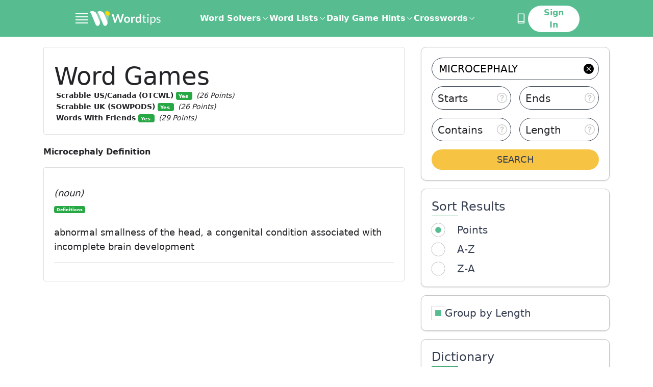

--- FILE ---
content_type: application/javascript
request_url: https://html-load.cc/script/d29yZC50aXBz.js
body_size: 158676
content:
// 
!function(){function a2q(t,e){const n=a2p();return(a2q=function(t,e){return n[t-=214]})(t,e)}function a2p(){const t=["dsp-service.adtarget.biz","<'border-width'>||<'border-style'>||<color>","<percentage>","ddg/","; Partitioned","set-cookie-parser encountered an error while decoding a cookie with value '","initMain","Element_matches","<type-selector>|<subclass-selector>","none|[<shape-box>||<basic-shape>]|<image>","<outline-radius>{1,4} [/ <outline-radius>{1,4}]?","HTMLAnchorElement_hash","this.href='https://paid.outbrain.com/network/redir","none|<color>|<url> [none|<color>]?|context-fill|context-stroke","rhombusads.com","https://consent.manchesterworld.uk","Window_name","CSSPrimitiveValue","[discretionary-ligatures|no-discretionary-ligatures]","defer","<'inset-inline-end'>","ex.ingage.tech","fill|contain|cover|none|scale-down","silent","in [<rectangular-color-space>|<polar-color-space> <hue-interpolation-method>?|<custom-color-space>]","auto|<integer>","auto|<length>","Blocked ","toUpperCase","RunPerfTest","declaration","prev_iu_szs","y.one.impact-ad.jp","noopener","active","none|[crop||cross]","innerWidth","enjgioijew","[<'scroll-timeline-name'>||<'scroll-timeline-axis'>]#","cssWideKeywordsSyntax","getRandomValues","srcdoc","[[left|center|right|span-left|span-right|x-start|x-end|span-x-start|span-x-end|x-self-start|x-self-end|span-x-self-start|span-x-self-end|span-all]||[top|center|bottom|span-top|span-bottom|y-start|y-end|span-y-start|span-y-end|y-self-start|y-self-end|span-y-self-start|span-y-self-end|span-all]|[block-start|center|block-end|span-block-start|span-block-end|span-all]||[inline-start|center|inline-end|span-inline-start|span-inline-end|span-all]|[self-block-start|center|self-block-end|span-self-block-start|span-self-block-end|span-all]||[self-inline-start|center|self-inline-end|span-self-inline-start|span-self-inline-end|span-all]|[start|center|end|span-start|span-end|span-all]{1,2}|[self-start|center|self-end|span-self-start|span-self-end|span-all]{1,2}]","lookupOffsetNonSC","serif|sans-serif|cursive|fantasy|monospace","Identifier, string or comma is expected","number-token","argument name is invalid","video","<declaration-value>?","webgl","pbstck.com","yandex.com","consumeNumber","_last","scribd.com","srgb|srgb-linear|display-p3|a98-rgb|prophoto-rgb|rec2020","navigator.connection is undefined","CDC-token","<'align-self'>|anchor-center","as-check-script-blocked","replaceSync","DisallowEmpty","charAt","fGAJJ1JxajZDTldIXUk4c3g3dTNm","getSlotId","gcprivacy.com","dVY2fSlRJz9Ee1NlQU1YNDtFZg==","import","minmax( [<length-percentage>|min-content|max-content|auto] , [<length-percentage>|<flex>|min-content|max-content|auto] )","balance","javascript:",'[id^="dfp-ad-"]',"inside|outside|top|left|right|bottom|start|end|self-start|self-end|<percentage>|center","setTimeout","INVENTORY_FRAME","adingo.jp","parseFromString",'meta[http-equiv="Content-Security-Policy"]',"about:","insertAdjacentHTML","<easing-function>#","as_handler_set","postrelease.com","male|female|neutral","strict","conative.network","<url>|<string>","larger|smaller","auto|<length-percentage>","snigel-","forEachRight","Invalid URL: ",'target="_top"',"getCategoryExclusions","webDriver","consumeFunctionName","Keyword","2mdn.net","ZndiaA==","<bg-image>#","attributionsrc=","[( <scope-start> )]? [to ( <scope-end> )]?","<compositing-operator>#","dXk4b2EyczZnNGozMDF0OWJpcDdyYw==","<media-query>#","request_id","Percentage","neoera-cdn.relevant-digital.com","hooked_page","ccgateway.net","<'width'>","function-token","encodeUrl","__webdriverFunc","as_session_id","blockAdUnitPath","firstCharOffset","type","[[<integer>|infinite]{2}]#|auto","baseline|sub|super|text-top|text-bottom|middle|top|bottom|<percentage>|<length>","Yml4cXJod245emptNTRvMTJmZTBz","Number","XnpHW3dtCkNgPThCdj48Jl0wOlQgTCNweDNYbGktbikuNA==","<blur()>|<brightness()>|<contrast()>|<drop-shadow()>|<grayscale()>|<hue-rotate()>|<invert()>|<opacity()>|<saturate()>|<sepia()>","ghi","papi","none","cross-fade( <cf-mixing-image> , <cf-final-image>? )","scale( [<number>|<percentage>]#{1,2} )","Condition","cache","slot_element_id","nullable","HTMLSourceElement_srcset","unset","IFrame","is_ads_blocked","string|color|url|integer|number|length|angle|time|frequency|cap|ch|em|ex|ic|lh|rlh|rem|vb|vi|vw|vh|vmin|vmax|mm|Q|cm|in|pt|pc|px|deg|grad|rad|turn|ms|s|Hz|kHz|%","cDkxdHp4NGlic2h3ZjNxeWVuNTA2dWdvMm1rdjhscmpjNw==","cmpStatus","target-text( [<string>|<url>] , [content|before|after|first-letter]? )","[normal|small-caps]","<time>|<percentage>","document","env( <custom-ident> , <declaration-value>? )","always|auto|avoid","VENDOR","auto|none","/ivt/detect","log.pinterest.com","trim","opacity( [<number-percentage>] )","blN5TkRHJ01qL288VSBsIlFFa21pWDJIe1pZSmg0JT1f","integrity","[restore-rejections] handleQueued fetch","normal|embed|isolate|bidi-override|isolate-override|plaintext|-moz-isolate|-moz-isolate-override|-moz-plaintext|-webkit-isolate|-webkit-isolate-override|-webkit-plaintext","entries",".setTargetingForGPTAsync","<'cue-before'> <'cue-after'>?","geoedge.be","data","ltr|rtl","Terminate - not registered in db","SyntaxReferenceError",".start","auto|crisp-edges|pixelated|optimizeSpeed|optimizeQuality|<-non-standard-image-rendering>","bml1ZTh0bXlhY2ozbDkxcTY1Znhid3pydjdwbzJnazQw","<'inset-block-start'>","_asClickListeners","url( <string> <url-modifier>* )|<url-token>",'":", ',"sparteo.com","concat","hsla( <hue> <percentage> <percentage> [/ <alpha-value>]? )|hsla( <hue> , <percentage> , <percentage> , <alpha-value>? )","Window_fetch","auto|<anchor-name>","auto|start|end|left|right|center|justify","HTMLSourceElement","ADS_FRAME","substr","content-ad","Profile is null or undefined","<relative-real-selector-list>","unprotect","XMLHttpRequest_responseText","pathname","ocelot.studio","<div","mimeTypesConsistent","kargo.com","none|button|button-arrow-down|button-arrow-next|button-arrow-previous|button-arrow-up|button-bevel|button-focus|caret|checkbox|checkbox-container|checkbox-label|checkmenuitem|dualbutton|groupbox|listbox|listitem|menuarrow|menubar|menucheckbox|menuimage|menuitem|menuitemtext|menulist|menulist-button|menulist-text|menulist-textfield|menupopup|menuradio|menuseparator|meterbar|meterchunk|progressbar|progressbar-vertical|progresschunk|progresschunk-vertical|radio|radio-container|radio-label|radiomenuitem|range|range-thumb|resizer|resizerpanel|scale-horizontal|scalethumbend|scalethumb-horizontal|scalethumbstart|scalethumbtick|scalethumb-vertical|scale-vertical|scrollbarbutton-down|scrollbarbutton-left|scrollbarbutton-right|scrollbarbutton-up|scrollbarthumb-horizontal|scrollbarthumb-vertical|scrollbartrack-horizontal|scrollbartrack-vertical|searchfield|separator|sheet|spinner|spinner-downbutton|spinner-textfield|spinner-upbutton|splitter|statusbar|statusbarpanel|tab|tabpanel|tabpanels|tab-scroll-arrow-back|tab-scroll-arrow-forward|textfield|textfield-multiline|toolbar|toolbarbutton|toolbarbutton-dropdown|toolbargripper|toolbox|tooltip|treeheader|treeheadercell|treeheadersortarrow|treeitem|treeline|treetwisty|treetwistyopen|treeview|-moz-mac-unified-toolbar|-moz-win-borderless-glass|-moz-win-browsertabbar-toolbox|-moz-win-communicationstext|-moz-win-communications-toolbox|-moz-win-exclude-glass|-moz-win-glass|-moz-win-mediatext|-moz-win-media-toolbox|-moz-window-button-box|-moz-window-button-box-maximized|-moz-window-button-close|-moz-window-button-maximize|-moz-window-button-minimize|-moz-window-button-restore|-moz-window-frame-bottom|-moz-window-frame-left|-moz-window-frame-right|-moz-window-titlebar|-moz-window-titlebar-maximized","ads.linkedin.com","creativecdn.com","bliink.io","none|capitalize|uppercase|lowercase|full-width|full-size-kana","/cou/api_reco.php","as-revalidator","marphezis.com","scaleX( [<number>|<percentage>] )","WEVRNSU8Sl9oIy4wZj92ZUs6ewlDdXRqYEJQOE5HVWIp","first","<composite-style>#","substringToPos","findDeclarationValueFragments","Terminate - non-auto-recovery","`, expected `","A5|A4|A3|B5|B4|JIS-B5|JIS-B4|letter|legal|ledger","trident","ric","window.process is","condition","text","Function.prototype.bind is undefined","HTMLImageElement","Element_removeAttribute","slice|clone","window.parent.document.domain;","auto|after","dpi","nodeType","<feature-value-block>+","unknown","osano.com","autoRecovery","recovery_adm_gpt_request","isVisibleContent","adpushup.com","Combinator is expected","<empty string>","walkContext","_names","ad01","none|[fill|fill-opacity|stroke|stroke-opacity]#","normal|break-all|keep-all|break-word|auto-phrase","border-box|content-box|margin-box|padding-box","https://consent.cesoirtv.com","matchProperty","skewX( [<angle>|<zero>] )","clearInterval","acceptableAdsBait","; Max-Age=","[CMP Log] Skipped due to sampling","addMapping","stpd.cloud","types","auto|start|end|center|baseline|stretch","MatchOnce","[data-ad-name]","label","<'list-style-type'>||<'list-style-position'>||<'list-style-image'>","Unknown node type:","-webkit-calc(","crypto.getRandomValues() not supported. See https://github.com/uuidjs/uuid#getrandomvalues-not-supported","ndtvprofit.com","gpt-","calc( <calc-sum> )","HTMLElement_style","pluginsLength","path( [<fill-rule> ,]? <string> )","<single-animation-composition>#","ids","base","HTMLElement","flat|preserve-3d","<hex-color>|<color-function>|<named-color>|<color-mix()>|transparent","TlhHdDU9fV1iSWtoKThUPnAtfGVXcw==","class","[<layer-name>#|<layer-name>?]","Jmo8UkRzW1c+YnVrTWBjPzEpCWw=","halifaxcourier.co.uk","resolve","rotateX( [<angle>|<zero>] )","none|<filter-function-list>","Failed to decode protect-url: url is empty","smartyads.com","about:srcdoc","innerHTML","semicolon-token","filter","sidead","-moz-repeating-radial-gradient( <-legacy-radial-gradient-arguments> )|-webkit-repeating-radial-gradient( <-legacy-radial-gradient-arguments> )|-o-repeating-radial-gradient( <-legacy-radial-gradient-arguments> )","CSSStyleSheet","selectors","opera","https://ssb-global.smartadserver.com/api/bid","matchAll","<wq-name>|<ns-prefix>? '*'","/health-check","<font-weight-absolute>{1,2}","HTMLAnchorElement","gemius.pl","onmozfullscreenchange","; Priority=Medium","groups","<box>|border|text","<relative-real-selector>#","fitbook.de","compareByOriginalPositions","Please enter the password","<transition-behavior-value>#","sectionChange","andbeyond.media","-apple-system-body|-apple-system-headline|-apple-system-subheadline|-apple-system-caption1|-apple-system-caption2|-apple-system-footnote|-apple-system-short-body|-apple-system-short-headline|-apple-system-short-subheadline|-apple-system-short-caption1|-apple-system-short-footnote|-apple-system-tall-body","sources","as_json_modifier","<ident-token>|<function-token> <any-value>? )","readyState","MSG_SYN_URG","walk","toggle","Failed to detect bot","[<length>{2,3}&&<color>?]","minutemedia-prebid.com","token","nth","code","removeProperty","<'opacity'>","uBlock Origin","lvmax","https://static.criteo.net/js/ld/publishertag.prebid.js","<angle-percentage>{1,2}","<symbol>+","Identifier or parenthesis is expected","static.doubleclick.net","rlcdn.com","Window_setInterval","HTMLLinkElement","pa-pbjs-frame","original.line and original.column are not numbers -- you probably meant to omit the original mapping entirely and only map the generated position. If so, pass null for the original mapping instead of an object with empty or null values.","Element_outerHTML","sourceMap","document.documentElement.getAttributeNames is not a function","auto|from-font|[under||[left|right]]","[restore-rejections] handleQueued script_onerror","pipeThrough","2ldUsVx","attributeValueKeys","[<family-name>|<generic-family>]#","[<line-names>|<name-repeat>]+","slice","djlhcHlpazYyMzBqNW1sN244YnVxcmYxemdzY2V3eHQ0","unsortedForEach","<head","toArray","oklch( [<percentage>|<number>|none] [<percentage>|<number>|none] [<hue>|none] [/ [<alpha-value>|none]]? )","normal|<try-size>","script_onerror","__fpjs_d_m","HTMLAnchorElement_search","'>'|'+'|'~'|['|' '|']","WebKitMediaKeys","log","sizes","dmJybDRzN3U5ZjhuejVqcHFpMG13dGU2Y3loYWcxM294","lax","':' <ident-token>|':' <function-token> <any-value> ')'","zemanta.com","hbwrapper.com","getSlots",'meta[name="as-event-handler-added"]',"recovery_adm_click_ar","Element_setAttributeNS","checkPropertyName","admiral","urlGenerate","d15kdpgjg3unno.cloudfront.net","ima://","<repeat-style>#","http://127.0.0.1","log( <calc-sum> , <calc-sum>? )","lab( [<percentage>|<number>|none] [<percentage>|<number>|none] [<percentage>|<number>|none] [/ [<alpha-value>|none]]? )","invalid protect-id key: ","getOutOfPage","attr( <attr-name> <type-or-unit>? [, <attr-fallback>]? )","%%%INV_CODE%%%","removeAttribute","land","container","b3V0cHV0","getGPPData","high","vmin","calledSelenium","<'justify-self'>|anchor-center","<visual-box>||<length [0,∞]>","Exception occurred in hooked function ","isChannelConnected","sessionId","auto|none|enabled|disabled","components","awesomium","signal","brainlyads.com","openxcdn.net","block","/ssvast_track/v2","<complex-selector>#"," pending cmds","avt","idSubstrings","copyScriptElement","[full-width|proportional-width]","HTMLAnchorElement_origin","privacymanager.io","ads_","<'margin'>","installedModules","8VeIfDl","appendData","<number>|left|center|right|leftwards|rightwards","structure","postmedia.digital","matchStack","browserEngineKind","91d63f52","w = window.parent;","<'margin-block'>","port","data:",":not(","<url>|none","stack","'[' <wq-name> ']'|'[' <wq-name> <attr-matcher> [<string-token>|<ident-token>] <attr-modifier>? ']'","usedJSHeapSize","tagan.adlightning.com","getAtrule","[normal|<length-percentage>|<timeline-range-name> <length-percentage>?]#","visibility","outerWidth","CSSStyleDeclaration_getPropertyValue","interval","parentNode","[contain|none|auto]{1,2}","bnh6bg==","fs-","reportToSentry","genieesspv.jp","windowExternal","[[auto|<length-percentage>]{1,2}]#","MW53c3I3dms4ZmgwbDN1dDkyamlncXg2ejQ1Y3BibXlv","window.external is undefined","Unknown node type `",")-token","https://html-load.com","<percentage>|<length>","content|<'width'>","redirect","caption|icon|menu|message-box|small-caption|status-bar","auto|loose|normal|strict|anywhere","search","Number sign is expected","gdprApplies","[object Date]","src","[normal|x-slow|slow|medium|fast|x-fast]||<percentage>","urlParse","adsrvr.org","none|mandatory|proximity","collapse|separate","HTMLFormElement","[<'offset-position'>? [<'offset-path'> [<'offset-distance'>||<'offset-rotate'>]?]?]! [/ <'offset-anchor'>]?","OutOfPageFormat",".workers.dev","not <supports-in-parens>|<supports-in-parens> [and <supports-in-parens>]*|<supports-in-parens> [or <supports-in-parens>]*","gumgum.com","performance","( <supports-condition> )|<supports-feature>|<general-enclosed>","releaseCursor","clone","clickiocdn.com","cooktoria.com","<html><head></head><body></body></html>","focus","option priority is invalid","ZW93NXJmbHVxOHg0emdqNzBwMTNjaTZtaDJzOXRua2Fidg==","command","<length>|<percentage>|auto","cover|contain|entry|exit|entry-crossing|exit-crossing","recoverAds","lvmin","<ray()>|<url>|<basic-shape>","<ns-prefix>? <ident-token>","fromSourceMap","[Bot] bot detected, botKind=","leave","auto|all|none","parseContext","getName","googletagmanager.com","appVersion","xx-small|x-small|small|medium|large|x-large|xx-large|xxx-large","ray( <angle>&&<ray-size>?&&contain?&&[at <position>]? )","false","isElementVisibilityHidden","<-ms-filter-function-progid>|<-ms-filter-function-legacy>","directives","/pcs/activeview?","nextSibling","notificationPermissions","api.adiostech.com","adm","Exception occurred in proxy property get ","Generic","column","responseType","CSSStyleSheet_replaceSync","delete","r2b2.cz","number","optimize-contrast|-moz-crisp-edges|-o-crisp-edges|-webkit-optimize-contrast","[row|column]||dense","documentElementKeys","(function(){","defineProperties","[<angular-color-stop> [, <angular-color-hint>]?]# , <angular-color-stop>","frameId","important","ac-","map","computeSourceURL","memory","atan( <calc-sum> )","inline|block|horizontal|vertical","` structure definition","descriptors","<inset()>|<xywh()>|<rect()>|<circle()>|<ellipse()>|<polygon()>|<path()>","media-amazon.com","Unexpected syntax '","em1wYw==","none|[[filled|open]||[dot|circle|double-circle|triangle|sesame]]|<string>","status","decorator","contrast( [<number-percentage>] )","attributeFilter","[[<family-name>|<generic-voice>] ,]* [<family-name>|<generic-voice>]|preserve","<length>{1,2}|auto|[<page-size>||[portrait|landscape]]","History","normal|break-word|anywhere","NW52MWllZ3phMjY5anU4c29reTA0aDNwN3JsdGN4bWJx","explicit","str","classList","auto|<svg-length>","Proxy",", y: ","https://img-load.com","as_parent","normal|light|dark|<palette-identifier>","<paint>","coachjs","xywh( <length-percentage>{2} <length-percentage [0,∞]>{2} [round <'border-radius'>]? )","getReader","remove","sdkVersion","adthrive.com","slotRenderEnded","botd","encodeId","tokenize","Group","srcset","[auto|alphabetic|hanging|ideographic]","none|left|right|both|inline-start|inline-end","_as_injected_functions","_skipValidation","writable","rfihub.com","redir","bTByeWlxdDgzNjJwMWZhdWxqNHpnaA==","performance_gpt_ad_rendered","Vertical line is expected","JSON","<supports-condition>","randomUUID","Parentheses","isEncodedUrl","cmd","<'max-inline-size'>","gamezop.com","<grid-line> [/ <grid-line>]?","set-cookie","findWsEnd","getAdUnitPath","insertList",'<div class="CAN_ad">',"ayads.co","[<integer>&&<symbol>]#","() => version","rad","1rx.io","loading","protectCss","DocumentFragment_getElementById","Warning: set-cookie-parser appears to have been called on a request object. It is designed to parse Set-Cookie headers from responses, not Cookie headers from requests. Set the option {silent: true} to suppress this warning.","SECSSOBrowserChrome","contents","substrToCursor","Window_requestIdleCallback","normal|<string>","data-freestar-ad","MatchOnceBuffer","setImmediate","localhost|dable\\.io","<'border-style'>","none|<image>","rightComparison","__as_xhr_open_args","timeout","device-cmyk( <number>#{4} )","fields","https://pagead2.googlesyndication.com/gampad/ads","INTERSTITIAL",".set","adshield-loaded","api.receptivity.io","Matching for a tree with var() is not supported","api.rlcdn.com","getNode","extra","analytics","bricks-co.com","prelude","protectFetchInputSync shouldn't be called with ReadableStream"," daum[ /]| deusu/| yadirectfetcher|(?:^|[^g])news(?!sapphire)|(?<! (?:channel/|google/))google(?!(app|/google| pixel))|(?<! cu)bots?(?:\\b|_)|(?<!(?:lib))http|(?<![hg]m)score|@[a-z][\\w-]+\\.|\\(\\)|\\.com\\b|\\btime/|^<|^[\\w \\.\\-\\(?:\\):]+(?:/v?\\d+(?:\\.\\d+)?(?:\\.\\d{1,10})*?)?(?:,|$)|^[^ ]{50,}$|^\\d+\\b|^\\w*search\\b|^\\w+/[\\w\\(\\)]*$|^active|^ad muncher|^amaya|^avsdevicesdk/|^biglotron|^bot|^bw/|^clamav[ /]|^client/|^cobweb/|^custom|^ddg[_-]android|^discourse|^dispatch/\\d|^downcast/|^duckduckgo|^facebook|^getright/|^gozilla/|^hobbit|^hotzonu|^hwcdn/|^jeode/|^jetty/|^jigsaw|^microsoft bits|^movabletype|^mozilla/5\\.0\\s[a-z\\.-]+$|^mozilla/\\d\\.\\d \\(compatible;?\\)$|^mozilla/\\d\\.\\d \\w*$|^navermailapp|^netsurf|^offline|^owler|^php|^postman|^python|^rank|^read|^reed|^rest|^rss|^snapchat|^space bison|^svn|^swcd |^taringa|^thumbor/|^track|^valid|^w3c|^webbandit/|^webcopier|^wget|^whatsapp|^wordpress|^xenu link sleuth|^yahoo|^yandex|^zdm/\\d|^zoom marketplace/|^{{.*}}$|adscanner/|analyzer|archive|ask jeeves/teoma|bit\\.ly/|bluecoat drtr|browsex|burpcollaborator|capture|catch|check\\b|checker|chrome-lighthouse|chromeframe|classifier|cloudflare|convertify|crawl|cypress/|dareboost|datanyze|dejaclick|detect|dmbrowser|download|evc-batch/|exaleadcloudview|feed|firephp|functionize|gomezagent|headless|httrack|hubspot marketing grader|hydra|ibisbrowser|images|infrawatch|insight|inspect|iplabel|ips-agent|java(?!;)|jsjcw_scanner|library|linkcheck|mail\\.ru/|manager|measure|neustar wpm|node|nutch|offbyone|optimize|pageburst|pagespeed|parser|perl|phantomjs|pingdom|powermarks|preview|proxy|ptst[ /]\\d|reputation|resolver|retriever|rexx;|rigor|rss\\b|scanner\\.|scrape|server|sogou|sparkler/|speedcurve|spider|splash|statuscake|supercleaner|synapse|synthetic|tools|torrent|trace|transcoder|url|virtuoso|wappalyzer|webglance|webkit2png|whatcms/|zgrab","start","decodeValues","<blend-mode>#","scanString","\n   value: ","techbook.de","allow-scripts","<frequency>&&absolute|[[x-low|low|medium|high|x-high]||[<frequency>|<semitones>|<percentage>]]","UUNBQlYiXSMwamImV282dDpVdWlIZzFyUEQ0JSlSbE5rLQ=="," requestBids.before hook: ","sqrt( <calc-sum> )","PerformanceResourceTiming","visualViewport","Event","blocking_ads","shardingIndex","adUnitPath","scope","<simple-selector>#","HTMLMetaElement","HTMLStyleElement","https://pagead2.googlesyndication.com/pagead/js/adsbygoogle.js","safe","create","CDO-token","<'-ms-content-zoom-snap-type'>||<'-ms-content-zoom-snap-points'>","ad_","<image>|none","<number-percentage>{1,4} fill?","Node_textContent","})()","Terminate - bot detected","shouldUseOrigin","M2Jwa2ltZnZ4ZTcxNm56b3lydzBxNTI=","auto|stable&&both-edges?","HTML","getId","Document_createElement","XMLHttpRequest_send","osano_","cGxiaTIxY3hmbW8zNnRuNTB1cQ==","HTMLElement_dataset","gpt_slot_found","eof","[<length-percentage>|left|center|right] [<length-percentage>|top|center|bottom]?","fromCodePoint","attributes","defaultView","RegExp_test","http://localhost","/cou/iframe","N2d0a3JwYzQ1bndoNmk4amZ2OTNic3lsYXFlem11Mm8xMA==","Comma","simpli.fi","mfadsrvr.com","textAd","DONE","ZmthZA==","leftComparison","N3o+Z317L1cjYGNbWlQmc0k8Mi1oYUtYWW4Kbyl4U0ZB","https://hbopenbid.pubmatic.com/translator","[<compound-selector>? <pseudo-compound-selector>*]!","content-box|padding-box|border-box|fill-box|stroke-box|view-box","option sameSite is invalid","skew( [<angle>|<zero>] , [<angle>|<zero>]? )","cqmax","js-tag.zemanta.com","getTargeting","eatDelim","Expected ","<body","getEntriesByType","[block|inline|x|y]#","succeedscene.com","Hyphen minus","ep2.adtrafficquality.google","stringify","escape","Terminate - not apply","upright|rotate-left|rotate-right","sleipnir/","normal|[<numeric-figure-values>||<numeric-spacing-values>||<numeric-fraction-values>||ordinal||slashed-zero]","microad.net","partitioned","return this","cust_params","SVGElement","/translator","cqh","skip","snapInterval( <percentage> , <percentage> )|snapList( <percentage># )"," not an object","setPrototypeOf","<ident>|<function-token> <any-value> )","360yield.com","Ratio","generic( kai )|generic( fangsong )|generic( nastaliq )","<forgiving-selector-list>","<length>|thin|medium|thick","item doesn't belong to list","filter, pointer-events","fetch","as_key","<string>","doubleclick\\.net","sendBeacon","HTMLIFrameElement_contentDocument","[<container-name>]? <container-condition>","ease|ease-in|ease-out|ease-in-out|cubic-bezier( <number [0,1]> , <number> , <number [0,1]> , <number> )","TBL","eDxbeWtZJTEtc0s5X0MwUmFqIzhPTGxdL0h3aHFGVQkz","[data-ad-slot]","ins.adsbygoogle","Invalid mapping: ","option path is invalid","scale3d( [<number>|<percentage>]#{3} )","none|[<'grid-template-rows'> / <'grid-template-columns'>]|[<line-names>? <string> <track-size>? <line-names>?]+ [/ <explicit-track-list>]?","title","clip-path","PerformanceResourceTiming_transferSize",'div[aria-label="Ads"]',"deep","space-all|normal|space-first|trim-start|trim-both|trim-all|auto","<length-percentage>|min-content|max-content|auto","fetch: ","lep.co.uk","prebid","-moz-linear-gradient( <-legacy-linear-gradient-arguments> )|-webkit-linear-gradient( <-legacy-linear-gradient-arguments> )|-o-linear-gradient( <-legacy-linear-gradient-arguments> )","List<","cp.edl.co.kr","errorTrace","bidsBackHandler","smartadserver.com","viously.com","https://prebid.trustedstack.com/rtb/trustedstack","a2Zwdg==","https://css-load.com","sign( <calc-sum> )","pmdstatic.net","HTMLMediaElement_src","startOffset","<mask-layer>#","googlesyndication.com","for","every","as_apply","Apple","[<angle>|<side-or-corner>]? , <color-stop-list>",'" is a required argument.',"Hex or identifier is expected","table-row-group|table-header-group|table-footer-group|table-row|table-cell|table-column-group|table-column|table-caption|ruby-base|ruby-text|ruby-base-container|ruby-text-container","nightmare","matchRef","as-event-handler-added","lookupType","eatIdent","[Profile Handler]","data-src","_fa_","closest-side|closest-corner|farthest-side|farthest-corner|contain|cover","option maxAge is invalid","[INVENTORY] found visible ","view( [<axis>||<'view-timeline-inset'>]? )","kargo-","querySelector","tokens","message","<angle>|[[left-side|far-left|left|center-left|center|center-right|right|far-right|right-side]||behind]|leftwards|rightwards","match","<complex-selector-list>","SupportsDeclaration","onParseError","eventName","hash-token","HTMLIFrameElement_src","unhandled exception","admost.com","start|center|end|baseline|stretch","initial|inherit|unset|revert|revert-layer","//# sourceURL=rtb_adm.js","default|none","apcnf","https://qa.html-load.com","yieldmo.com","a.teads.tv","normal|reverse|inherit","nexx360.io","content_ad","samesite","grad","htlbid.com","<'container-name'> [/ <'container-type'>]?","scanNumber","a3JCSnREKFFsdl4+I1toe1gxOW8mU0VBTS9uIk89IDA1UA==","auto|never|always","-moz-radial-gradient( <-legacy-radial-gradient-arguments> )|-webkit-radial-gradient( <-legacy-radial-gradient-arguments> )|-o-radial-gradient( <-legacy-radial-gradient-arguments> )","replace|add|accumulate","[none|start|end|center]{1,2}","dbm_d","wrap|none","none|vertical-to-horizontal","https://consent.programme-tv.net",", width: ","Unknown node type: ","data-","cmVzZXJ2ZWQySW5wdXQ=","https://www.google.com"," or hex digit","lvi","country","use",'[id*="',"__selenium_unwrapped","__lastWatirConfirm","flat","consumeUntilSemicolonIncluded","normal|always","Document_getElementById","lvw","mismatchLength","ads","resize","_sourcesContents","getAtrulePrelude","MediaQuery","normal|small-caps|all-small-caps|petite-caps|all-petite-caps|unicase|titling-caps","kumo.network-n.com","useractioncomplete","\n--","PerformanceResourceTiming_encodedBodySize","HTMLTableCaptionElement","Hex digit or question mark is expected","additionalHeaders","localeCompare","ensureInit","repeating-radial-gradient( [<ending-shape>||<size>]? [at <position>]? , <color-stop-list> )","':' <pseudo-class-selector>|<legacy-pseudo-element-selector>","ZGdnbg==","edg/","eDhiM2xuMWs5bWNlaXM0dTB3aGpveXJ6djVxZ3RhcGYyNw==","htlb.casalemedia.com","normal|small-caps","mgid.com","padding-box|content-box","googleads.g.doubleclick.net","isVisibleNode","click","'. Set options.decodeValues to false to disable this feature.","delay","scrollBy","out_of_page","tokenIndex","tcString","ariaLabel","root|nearest|self","auto|text|none|contain|all","[proportional-nums|tabular-nums]","Blocked prebid request error for ","Unknown context `","https://content-loader.com","__tcfapi not found within timeout","Terminate - keep original acceptable ads","matcher","adlib","context","XMLHttpRequest_response","<absolute-size>|<relative-size>|<length-percentage>","Expect a number","rule","Atrule","none|circle|disc|square","<media-query-list>","adwallpaper","aXZtc2xyNDhhY2Uzem9rZ3h0MTBiNnA=","parseString","MatchGraph","gstatic.com","arrayBuffer","MHQ4a2JmMjZ1ejlzbWg3MTRwY2V4eQ==","(E2) Invalid protect url: ","assign","fraudSensorParams","checkStructure","comma","none|<length>","x-frame-height","data-sdk","https://exchange.kueezrtb.com/prebid/multi/","nicovideo.jp","33across.com","adUnits","webkit",'function t(n,r){const c=e();return(t=function(t,e){return c[t-=125]})(n,r)}function e(){const t=["501488WDDNqd","currentScript","65XmFJPF","stack","3191470qiFaCf","63QVFWTR","3331tAHLvD","3cJTWsk","42360ynNtWd","2142mgVquH","remove","__hooked_preframe","18876319fSHirK","defineProperties","test","1121030sZJRuE","defineProperty","9215778iEEMcx"];return(e=function(){return t})()}(function(n,r){const c=t,s=e();for(;;)try{if(877771===-parseInt(c(125))/1+-parseInt(c(141))/2*(parseInt(c(126))/3)+-parseInt(c(137))/4*(-parseInt(c(139))/5)+parseInt(c(136))/6+parseInt(c(128))/7*(-parseInt(c(127))/8)+parseInt(c(142))/9*(-parseInt(c(134))/10)+parseInt(c(131))/11)break;s.push(s.shift())}catch(t){s.push(s.shift())}})(),(()=>{const e=t;document[e(138)][e(129)]();const n=Object[e(135)],r=Object.defineProperties,c=()=>{const t=e,n=(new Error)[t(140)];return!!new RegExp(atob("KChhYm9ydC1vbi1pZnJhbWUtcHJvcGVydHl8b3ZlcnJpZGUtcHJvcGVydHkpLShyZWFkfHdyaXRlKSl8cHJldmVudC1saXN0ZW5lcg=="))[t(133)](n)};Object[e(135)]=(...t)=>{if(!c())return n(...t)},Object[e(132)]=(...t)=>{if(!c())return r(...t)},window[e(130)]=!0})();',"sameSite","cyclic|numeric|alphabetic|symbolic|additive|[fixed <integer>?]|[extends <counter-style-name>]","<'height'>","collect","adsbygoogle","-moz-calc(","[lining-nums|oldstyle-nums]","<custom-ident>","Url or Function is expected","placeholder-slot","whatcardev.haymarket.com","Bad syntax","node","!important","eDI5aGI4cHd2c2lsY21xMDY1dDQzN3JueXVvMWpmemtl","<color>+|none","none|<filter-function-list>|<-ms-filter-function-list>","as_inventory_frame_listener_adder","__as_ready_resolve","secure","pghub.io","[historical-ligatures|no-historical-ligatures]","is_brave","Bad syntax reference: ","/iu3","pub_300x250","RTCEncodedAudioFrame","declarators","WebGLRenderingContext is null","__as_is_xhr_loading","getOwnPropertyNames","<page-margin-box-type> '{' <declaration-list> '}'","attributionSrc","[data-ad-client]","pow( <calc-sum> , <calc-sum> )","elem","fxios/","<custom-property-name>","getVersion","load","navigator.plugins is undefined","<any-value>","auto|none|antialiased|subpixel-antialiased","vmax","media.net","getWindowId","aXp4c29tcWgzcDhidmdhNDl3N2Z5MnRsdWM2ZTVuMDFy","race","scrollX","<'padding-left'>{1,2}","` node type definition","raider.io","add","none|auto|textfield|menulist-button|<compat-auto>","freestar","https://ad-delivery.net/px.gif?ch=1","webdriver","rem","bzVoa203OHVwMnl4d3Z6c2owYXQxYmdscjZlaTQzbmNx","<'grid-row-gap'> <'grid-column-gap'>?","banner-ad","interstitial","appiersig.com","eval","string","https://hb.minutemedia-prebid.com/hb-mm-multi","svmin","protectHtml","cqmin","/bannertext","pop","yahoo-mail-v1","Invalid reserved state: ","nonzero|evenodd"," |  ","right","repeat( [<integer [1,∞]>] , [<line-names>? <track-size>]+ <line-names>? )","middle","none|[first||[force-end|allow-end]||last]","parseRulePrelude","as_logs","HTMLVideoElement_src","normal|spell-out||digits||[literal-punctuation|no-punctuation]","rest","<!DOCTYPE html>","normal|allow-discrete","botd timeout","enabled","def","cmVzZXJ2ZWQxSW5wdXQ=","canvas","colon-token","combo","constructor","dispatchEvent","leboncoin.fr","Click","<length-percentage>","presage.io","Element_innerHTML","svi","prepend","; Domain=","as_domain","getClickUrl","<legacy-device-cmyk-syntax>|<modern-device-cmyk-syntax>","<'border-bottom-left-radius'>","none|hidden|dotted|dashed|solid|double|groove|ridge|inset|outset","AtKeyword",".getAdserverTargeting","BatteryManager","alpha|luminance|match-source","HTMLMetaElement_content","bounceexchange.com","https://report.ad-shield.cc/","getTokenStart","opacity(0)","a24xZWhvNmZqYnI0MHB4YzlpMnE=","device-cmyk( <cmyk-component>{4} [/ [<alpha-value>|none]]? )","cache_is_blocking_acceptable_ads","getBidResponses","Invalid base64 digit: ","__lastWatirPrompt","script:","_generateSourcesContent","cmp_blocking_check","https://cmp.bz-berlin.de","URL","removeEventListener","[above|below|right|left]? <length>? <image>?","<generic>","check","decode","slotElementId","<supports-decl>|<supports-selector-fn>","cmVzZXJ2ZWQy","removeItem","close","nearest-neighbor|bicubic","func","break","columns","logicieleducatif.fr","IVT detection failed","custom","<line-style>","XMLHttpRequest_responseURL","comment-token","WebGLRenderingContext.getParameter is not a function","none|[weight||style||small-caps||position]","[contextual|no-contextual]","ybar","always|[anchors-valid||anchors-visible||no-overflow]","none|path( <string> )","YmphM3prZnZxbHRndTVzdzY3OG4=","callback","evalLength","html:not(:has(> head > style:only-child:contains(width:399px;height:411px)))","ChromeDriverw","sourceRoot","linear|<cubic-bezier-timing-function>|<step-timing-function>","auto|both|start|end|maximum|clear","go.affec.tv","no-cors","SharedStorageWorklet_addModule","OTF5c3hlOGx1b3JuNnZwY2l3cQ==","<combinator>? <complex-selector>","<length-percentage>|closest-side|farthest-side","Unexpected combinator",'iframe[name="',"truvidplayer.com","(\\s|>)","only","kueezrtb.com","Element_hasAttribute","brandmetrics.com","optidigital.com","Profile","<'min-width'>","smsonline.cloud","__proto__","getItem","overlay|-moz-scrollbars-none|-moz-scrollbars-horizontal|-moz-scrollbars-vertical|-moz-hidden-unscrollable","low","Function_toString","Expect a keyword","<box>#","<keyframe-block>+","blur","iterations","CSSMozDocumentRule","doubleverify.com","originalColumn","hash","TypeSelector","as-search-","nightmarejs","stickyadstv.com","skimresources.com","ad.doorigo.co.kr","argument val is invalid","open","Terminate - IVT blocked","adjust.com","proper.io","scrollY","airtory.com","htlad-","<'flex-grow'>","<'row-gap'> <'column-gap'>?","display none","auto|optimizeSpeed|optimizeLegibility|geometricPrecision","trackad.cz","window.top.confiant.services().onASTAdLoad","HTMLAnchorElement_pathname","__tcfapi","_top","list","flashtalking.com","normal|<length>","pluginsArray","smadex.com","MediaSettingsRange","contentWindow","Counter","[<length-percentage>|top|center|bottom]#","configIndex","<'max-height'>","none|forwards|backwards|both","normal|reset|<number>|<percentage>","normal|stretch|<baseline-position>|[<overflow-position>? <self-position>]",'" is expected',"acos( <calc-sum> )","northantstelegraph.co.uk","c3ZtbQ==","Terminate - as_test is not present (checked URL param and LocalStorage)","addtl_consent","<'top'>{1,4}","at-keyword-token","azk2WUsodi8mSUNtR0IJNWJ6YT9IY1BfMVcgcVJvQS49Cg==","anchor( <anchor-element>?&&<anchor-side> , <length-percentage>? )","'progid:' [<ident-token> '.']* [<ident-token>|<function-token> <any-value>? )]","__as_new_xhr_data",", scrollY: ","rng","Response","api.reurl.co.kr","fill","[AdBlockDetector] Snippet adblock detected","alert","adnxs.net","as_skip","dotted|solid|space|<string>","Unknown at-rule","PTZhMEc+UE9vMzdudj94JjFgXTJ0","none|<transform-list>","dvmin","sequentum","Selector is expected","_selenium","NGJvdjI4c3lxN3hhY2VnNjVmbTA5cnQzbGlobmt1empwMQ==","/dbm/ad","[<length>|<number>]{1,4}","getOwnPropertyDescriptor","fastclick.net","/runner.html","recovery","meta","read-only|read-write|write-only","media","auto|optimizeSpeed|crispEdges|geometricPrecision","[stretch|repeat|round|space]{1,2}","<angle>","<display-outside>?&&[flow|flow-root]?&&list-item","perspective( [<length [0,∞]>|none] )","fullscreen","getUserIds","clear","join",'" is not in the set.',"NestingSelector","reduce","none|[objects||[spaces|[leading-spaces||trailing-spaces]]||edges||box-decoration]","appconsent.io","navigator.plugins.length is undefined","turn","set","adngin-","revert-layer","<-ms-filter-function>+","readystatechange","HTMLImageElement_src","tel:","normal|italic|oblique <angle>?","@top-left-corner|@top-left|@top-center|@top-right|@top-right-corner|@bottom-left-corner|@bottom-left|@bottom-center|@bottom-right|@bottom-right-corner|@left-top|@left-middle|@left-bottom|@right-top|@right-middle|@right-bottom","admanmedia.com","urlRegex","tail","last_processed_rules_count","normal|[stylistic( <feature-value-name> )||historical-forms||styleset( <feature-value-name># )||character-variant( <feature-value-name># )||swash( <feature-value-name> )||ornaments( <feature-value-name> )||annotation( <feature-value-name> )]","idFilter","XncgVl8xcWs2OmooImc+aSVlfEwyY0k=","ups.analytics.yahoo.com","iab-flexad","selenium-evaluate","syntax","googlesyndication\\.com","__as_rej","SYN","mediaType","fuse","shouldRecover evaluation error:","Brackets","fromEntries","MG96dXBrcng2cWp3bnlnbDM0bTdpOXRoMWY4djJiZWM1","adtelligent.com","file","https://ad-delivery.net/px.gif?ch=2","Document_getElementsByClassName","svmax","localStorage","num","image( <image-tags>? [<image-src>? , <color>?]! )","normal|stretch|<baseline-position>|<overflow-position>? [<self-position>|left|right]|legacy|legacy&&[left|right|center]","closest","Bad value for `","String_replace","cdn.nidan.d2c.ne.jp","northernirelandworld.com","display:inline-block; width:300px !important; height:250px !important; position: absolute; top: -10000px; left: -10000px; visibility: visible","auto|<length>|<percentage>","M2M1MWdvcTQwcHphbDlyNnh1dnRrZXkyc3duajdtaWhi","rel","application/json","boundingClientRect","[first|last]? baseline","https://googleads.g.doubleclick.net/pagead/ads","[auto|reverse]||<angle>","[auto|block|swap|fallback|optional]","initInventoryFrame","ivt","<length-percentage>|<flex>|min-content|max-content|auto","<number>|<percentage>|none","auto|none|text|all","navigator.connection.rtt is undefined","lookupNonWSType","auto|<string>","keepOriginalAcceptableAds","sepia( <number-percentage> )","<'min-height'>","prev","im-apps.net","</div>","programme-tv.net","<bg-size>#","window","isUnregistered","__$webdriverAsyncExecutor","( [<mf-plain>|<mf-boolean>|<mf-range>] )","opts","MessageEvent_source","<'align-self'> <'justify-self'>?","<keyframe-selector># { <declaration-list> }","hasAttribute","Element_insertAdjacentHTML","MSG_ACK_INVISIBLE","ad-","config","https://ap.lijit.com/rtb/bid","ports","now","yieldlove.com","isPropagationStopped","side_ad","protocol","auto|inter-character|inter-word|none","<blend-mode>|plus-lighter","https://grid-bidder.criteo.com/openrtb_2_5/pbjs/auction/request","-ad","_phantom","text_ads","aWQ=","https://pbs.nextmillmedia.com/openrtb2/auction","eXB3engydXNtOG9nNXE3NHRhbmxiNnJpM3ZjZWhqOWtmMQ==","387513lEXHGH","response","[Bot] bot UA detected, ua=","string-token","trys","auto|from-font|<length>|<percentage>","object","bqstreamer.com","getContext","asadcdn.com","requestNonPersonalizedAds","terms","isParentsDisplayNone","Number of function is expected","auth","adDiv","comma-token","<'grid-template'>|<'grid-template-rows'> / [auto-flow&&dense?] <'grid-auto-columns'>?|[auto-flow&&dense?] <'grid-auto-rows'>? / <'grid-template-columns'>","XMLHttpRequest_status","ABCDEFGHIJKLMNOPQRSTUVWXYZabcdefghijklmnopqrstuvwxyz","Window","MzZxejBtdjl0bmU3a3dyYTVpMXVqeDI4b3lmc3BjZ2xoNA==","hotjar.com","createSingleNodeList","<mask-reference>#","text-ads","NFdCXTM+CW89bk12Y0thd19yVlI3emxxbSlGcGA6VGdPJw==","getComponents","[[left|center|right|top|bottom|<length-percentage>]|[left|center|right|<length-percentage>] [top|center|bottom|<length-percentage>]|[center|[left|right] <length-percentage>?]&&[center|[top|bottom] <length-percentage>?]]","parse","Mesa OffScreen","samsungbrowser","fromArray","horizontal|vertical|inline-axis|block-axis|inherit","Combinator","sdk","decorate","arkadium-aps-tagan.adlightning.com","safari","tokenEnd","[shorter|longer|increasing|decreasing] hue","symbol","Notification","lookupValue","https://consent.newcastleworld.com","[[left|center|right|span-left|span-right|x-start|x-end|span-x-start|span-x-end|x-self-start|x-self-end|span-x-self-start|span-x-self-end|span-all]||[top|center|bottom|span-top|span-bottom|y-start|y-end|span-y-start|span-y-end|y-self-start|y-self-end|span-y-self-start|span-y-self-end|span-all]|[block-start|center|block-end|span-block-start|span-block-end|span-all]||[inline-start|center|inline-end|span-inline-start|span-inline-end|span-all]|[self-block-start|self-block-end|span-self-block-start|span-self-block-end|span-all]||[self-inline-start|self-inline-end|span-self-inline-start|span-self-inline-end|span-all]|[start|center|end|span-start|span-end|span-all]{1,2}|[self-start|center|self-end|span-self-start|span-self-end|span-all]{1,2}]","configurable","Unknown property","dimension-token","permissions","<alpha-value>","` in `","eventStatus","cGhtMjF2OWN3NGI3M3lnbG5meG90YXpzdWo4cXJrNjUwaQ==","<noscript>","isVisibleIframe","[restore-rejections] restoreDeferredRejections__adblock","indexww.com","contains",", height: ","<percentage>?&&<image>","normal||[size|inline-size]","text-ad","srgb|srgb-linear|display-p3|a98-rgb|prophoto-rgb|rec2020|lab|oklab|xyz|xyz-d50|xyz-d65","N is expected","OWptYW53eXF4MHM1NHp1dG82aA==","https://consent.sussexexpress.co.uk","<time>#","auto|normal|none","prompt","HTMLIFrameElement_name","window.Notification is undefined","navigator.mimeTypes is undefined","hadron.ad.gt","<style-condition>|<style-feature>","Document_querySelector","<single-animation-direction>#","Event_stopPropagation","1724500sTxbpF","do69ll745l27z.cloudfront.net","Active auto recovery: index ","start|center|space-between|space-around","has","https://t.visx.net/ul_cb/hb_post","[<geometry-box>|no-clip]#","layer( <layer-name> )","<track-size>+","bot","$chrome_asyncScriptInfo","is_admiral_active","rex","consumeUntilBalanceEnd","ZnU2cXI4cGlrd2NueDFhc3RtNDc5YnZnMmV6bG8wM2h5","AS-ENCODED-VAL","revert","replace","none|blink","toString","Mozilla/5.0 (Windows NT 10.0; Win64; x64) AppleWebKit/537.36 (KHTML, like Gecko) Chrome/139.0.0.0 Safari/537.36","e|pi|infinity|-infinity|NaN","auto|baseline|before-edge|text-before-edge|middle|central|after-edge|text-after-edge|ideographic|alphabetic|hanging|mathematical","adsdk.microsoft.com","findLast","MSG_SYN","Y3J4bWpmN3loZ3Q2bzNwOGwwOWl2","polygon( <fill-rule>? , [<length-percentage> <length-percentage>]# )","https://btlr.sharethrough.com/universal/v1","<'pause-before'> <'pause-after'>?",'Identifier "',"blocked_script_cache","Plus sign","closest-side|closest-corner|farthest-side|farthest-corner|sides","skin_wrapper","translate3d( <length-percentage> , <length-percentage> , <length> )","denied","ADNXSMediation","Element_tagName","MessageEvent_data","Window_setTimeout","__isProxy","https://s.teag.ad-shield.io/2/857374/analytics.js","NmFreWhvcjgwbTM3c2xmdzF2eHA=","replaceState","aria-label","JSON_stringify","skipWs","Nth","cmVzZXJ2ZWQyT3V0cHV0","_validateMapping","findAll","general-enclosed",".get","updateCursors","ACK","solid|double|dotted|dashed|wavy","expires","max-age","in2w_key","isInIframe","addType_","cdn.iubenda.com","!term","normal|ultra-condensed|extra-condensed|condensed|semi-condensed|semi-expanded|expanded|extra-expanded|ultra-expanded","opacity","yieldlove-ad-serving.net","HTMLMetaElement_httpEquiv","var( <custom-property-name> , <declaration-value>? )","cache_adblock_circumvent_score","parseWithFallback","<line-width>{1,4}","<predefined-rgb> [<number>|<percentage>|none]{3}","HyphenMinus is expected","onclick","Identifier or asterisk is expected","isBrave","loaded","rcap","clientHeight","currentScript","<ident-token> : <declaration-value>? ['!' important]?","numeric-only|allow-keywords","noopStr","fromCharCode","lastIndexOf","android","normal|<baseline-position>|<content-distribution>|<overflow-position>? <content-position>","intersectionRect","hbopenbid.pubmatic.com","<single-animation-timeline>#","[AdBlockDetector] Cosmetic adblock detected","modifier","reserved2Input","amazon-adsystem.com","exportSnapshot","host","throw new Error();","adtrafficquality.google","SharedStorageWorklet","option encode is invalid","px-cloud.net","percentage-token","xhr","children","exec","buzzfeed.com","auto|<length>|<percentage>|min-content|max-content|fit-content|fit-content( <length-percentage> )|stretch|<-non-standard-size>","MediaQueryList","adsinteractive.com","supports(","HEAD","adshield","_isTcfNeeded","b2lscjg3dDZnMXFiejVlZjRodnB5Y3VqbXgzbndzMDJrOQ==","[AdBlockDetector] Request adblock detected. ","scroll","setSource","e-planning.net","UWpeIE5DVXY1NGxlIlZNbV8zMEdM","https://imasdk.googleapis.com","[common-ligatures|no-common-ligatures]","Py0wOHRQKEpIMUVHeyVbaiZzIiBENWs=","Enum","<relative-selector>#","appendList","test","lngtdv.com","iionads.com","-apple-system|BlinkMacSystemFont","[none|<dashed-ident>]#","; Priority=Low","matchAtrulePrelude","<'animation-duration'>||<easing-function>||<'animation-delay'>||<single-animation-iteration-count>||<single-animation-direction>||<single-animation-fill-mode>||<single-animation-play-state>||[none|<keyframes-name>]||<single-animation-timeline>","stndz-","rotate( [<angle>|<zero>] )","offsetAndType","<shape-box>|fill-box|stroke-box|view-box","https://cmp.myhomebook.de","Terminate - no active auto recovery","div","adClosed","Function name must be `url`","<'padding-left'>","repeat|stretch|round","RegExp_exec","<string>|<custom-ident>+","publisher","lookupOffset","calc(","find","auto|wrap|nowrap","getPrototypeOf","stroke","]-token","<number [1,∞]>","que","<single-transition>#","[center|[[left|right|x-start|x-end]? <length-percentage>?]!]#","[<counter-name> <integer>?]+|none","isAdblockUser","AtruleDescriptor","credentials","3773784xXHMPm","value","root","advertiserId","webkitResolveLocalFileSystemURL","cpmstar.com","Object","adnxs-simple.com","static-cdn.spot.im","https://consent.edinburghnews.scotsman.com","ad-stir.com","<line-width>||<line-style>||<color>","__prehooked","travle.earth","abs","iframe","CDO","blocked","Unknown feature ","DeclarationList","<position>#","start prebid request bidsBackHandler for ","readSequence","teads.tv","filename","<calc-product> [['+'|'-'] <calc-product>]*","[none|<custom-ident>]#","<line-style>{1,4}","pub_300x250m","fmget_targets","none|auto|<percentage>","none|<length-percentage> [<length-percentage> <length>?]?","<time>|none|x-weak|weak|medium|strong|x-strong","sn_ad_label_","[<length>|<percentage>]{1,4}","\x3c!--","ReadableStream is not supported in fetchLater",'a[target="_blank"][rel="noopener noreferrer"]:has(> div#container > div.img_container > img[src^="https://asset.ad-shield.cc"])\nbody > a[href^="https://www.amazon."][href*="tag=adshield"][target="_blank"]\nbody > a[href^="https://s.click.aliexpress.com"][target="_blank"][rel="noopener noreferrer"]\nadfm-ad\namp-ad-exit + div[class^="img_"]:has(+ div[aria-hidden="true"] + amp-pixel + amp-pixel)\namp-ad-exit + div[class^="img_"]:has(+ div[aria-hidden="true"] + amp-pixel + div[style^="bottom:0;right:0;width"])\namp-ad-exit + div[class^="img_"]:has(+ div[aria-hidden="true"] + div[style^="bottom:0;right:0;width"])\namp-img[class^="img_"][style="width:300px;height:250px;"]\namp-img[class^="img_"][style="width:336px;height:280px;"]\na[href*="-load"][href*=".com/content/"] > amp-img[src^="https://tpc.googlesyndication.com/daca_images/simgad/"]\na[href*="-load"][href*=".com/content/"][attributionsrc^="https://track.u.send.microad.jp"]\na[href*="-load"][href*=".com/content/"][style$="margin:0px auto;text-decoration:none;"]\na[href*="-load"][href*=".com/content/"][attributiondestination="https://appier.net"]\na[href*="-load"][href*=".com/content/"][style="display:inline-block;"]\na[href="javascript:void(window.open(clickTag))"] > div[id^="img_"]\na[style="text-decoration:none;"] > div[style^="border: none; margin: 0px;"]\na[style^="background:transparent url"][style*="html-load.com/"]\nbody > a[attributionsrc*="html-load.com/"]\nbody > a[href^="https://content-loader.com/content"][target="_top"]\nbody > a[href^="https://html-load.com/content"][target="_top"]\nbody > a[target="_blank"][rel="noopener noreferrer"][href^="https://07c225f3.online/content"][href*="/0/"]\nbody > a[target="_blank"][rel="noopener noreferrer"][href*="-load"][href*=".com/content/"][href*="/0/"]\nbody > div:not([class]):not([id]) > script + div[id^="img_"] > div[id^="img_"][visibility="visible"]\nbody > div:not([class]):not([id]) > script + div[id^="img_"] > script + span[id^="img_"][style] > a[href*="-load"][href*=".com/content/"]\nbody > div[class^="img_"] > a[href*="-load"][href*=".com/content/"][target="_blank"]\nbody > div[class^="img_"] > style + div[id^="img_"] + div[class^="img_"]\nbody > div[class^="img_"][id^="img_"] > button[type="button"][class^="img_"][id^="img_"]\nbody > div[id^="img_"] > div[style$="height:280px;"][class*=" img_"]\nbody > div[id^="img_"]:has(+ amp-pixel + amp-analytics)\nbody > div[id^="img_"]:has(+ amp-pixel + div[style^="bottom:0;right:0;width"])\nbody > div[style="display:inline"] > div[class^="img_"][id^="img_"]\nbody > iframe[src*="-load"][src*=".com/content/"] + div[id^="img_"]\nbody > iframe[src*="-load"][src*=".com/content/"] ~ script + div[class^="img_"]\nbody > script + div + div[style="display:inline"] > a[target="_blank"][href*="-load"][href*=".com/content/"]\nbody > script + script + script + div + div[style="display:inline"] > div:not([id]):not([class])\nbody > script + script + script + div + div[style="display:inline"] > div[class^="img_"][id^="img_"] > div[class^="img_"] > div[class^="img_"] > div[class*=" img_"] > a[href*="-load"][href*=".com/content/"][target="_blank"][rel="nofollow"]\nbody > script[src]:first-child + div:not([id]):not([class]) > script + script[src] + script + div[id^="img_"]\nbody > script[src]:first-child + script + div:not([id]):not([class]) > script + script[src] + script + div[id^="img_"]\nbody[class^="img_"] > div[style$="-webkit-tap-highlight-color:rgba(0,0,0,0);"]\nbody[class^="img_"][style$="running none;"]\nbody[class^="img_"][style^="background-color"]\nbody[class^="img_"][style^="opacity: 1;"]\nbody[onclick="ExitApi.exit();"][style="cursor:pointer"] > a[href="javascript:(function(){open(window.clickTag)})()"]\nbody[style$="transform-origin: left top;"] > div[id^="img_"]\ndiv:not([class]) + style + div[class^="img_"] > img[src*=".com/content/"]\ndiv[class^="img_"] > table[class^="img_"]\ndiv[class^="img_"][onclick^="handleClick(event, \'https:"]\ndiv[class^="img_"][started="true"]\ndiv[class^="img_"][style$="196px; position: absolute;"]\ndiv[class^="img_"][style="width:100%"]\ndiv[class^="img_"][style^="background: url("https://html-load.com"]\ndiv[class^="img_"][style^="grid-template-areas:\'product-image buy-box"]\ndiv[class^="img_"][style^="height:189px;"]\ndiv[class^="img_"][style^="width: 410px"] > div[class^="img_"] > lima-video\ndiv[class^="img_"][id^="img_"][active_view_class_name]\ndiv[class^="img_"][id^="img_"][style^="width: 300px; height: 254px;"]\ndiv[id^="img_"] > div[id^="img_"][style="width: auto;"]\ndiv[id^="img_"] > div[style$="text-decoration:none;width:300px;"]\ndiv[id^="img_"] > div[style^="margin:0;padding:0;"]\ndiv[id^="img_"] > svg[style$="overflow:visible;z-index:0;box-shadow:none;"]\ndiv[id^="img_"]:first-child > div[aria-hidden="true"] + div[id^="img_"]\ndiv[id^="img_"][class^="img_"][lang][style="overflow: hidden; width: 100%; height: 100%;"]\ndiv[id^="img_"][class^="img_"][mode]\ndiv[id^="img_"][coupang]\ndiv[id^="img_"][ggnoclick]\ndiv[id^="img_"][onclick="fireClickHandler()"]\ndiv[id^="img_"][onclick^="window.open"]\ndiv[id^="img_"][ontouchend$="touchEnd(event)"]\ndiv[id^="img_"][role="button"]\ndiv[id^="img_"][style*="font-family: arial, helvetica, sans-serif;"]\ndiv[id^="img_"][style$="height: 248px; overflow: hidden;"]\ndiv[id^="img_"][style$="height:100px;"]\ndiv[id^="img_"][style$="height:90px;overflow:hidden;"]\ndiv[id^="img_"][style$="justify-content: center; align-items: center; position: relative;"]\ndiv[id^="img_"][style$="overflow:hidden; display:inline-block;"]\ndiv[id^="img_"][style$="padding: 0px; display: inline-block;"]\ndiv[id^="img_"][style$="position: sticky; top: 0; z-index: 1;"]\ndiv[id^="img_"][style$="width: 100%; z-index: 2147483647; display: block;"]\ndiv[id^="img_"][style$="width: 100%; z-index: 2147483647;"]\ndiv[id^="img_"][style$="width:100%;height:250px;overflow:hidden;"]\ndiv[id^="img_"][style="cursor: pointer;"]\ndiv[id^="img_"][style="opacity: 1;"]\ndiv[id^="img_"][style="overflow:hidden;"]\ndiv[id^="img_"][style="width: 300px;"]\ndiv[id^="img_"][style="width:300px;height:200px;"]\ndiv[id^="img_"][style^="display: flex; justify-content: center; align-items: center; width: 300px;"]\ndiv[id^="img_"][style^="height: 250px; width: 300px;"]\ndiv[id^="img_"][style^="margin: 0px; padding: 0px; position: fixed; top: 0px; left: 0px; width: 100%; z-index: 2147483647;"]\ndiv[id^="img_"][style^="margin:0;padding:0;display:block;position:fixed;left:0;"]\ndiv[id^="img_"][style^="overflow: hidden; width: 320px;"]\ndiv[id^="img_"][style^="position: fixed; bottom: 0; left: 0; width: 100%; z-index:2147483647;"]\ndiv[id^="img_"][style^="position: fixed; bottom: 0px; left: 0px; width: 100%; z-index: 2147483647;"]\ndiv[id^="img_"][style^="position:absolute;width:100%;height:100%;"]\ndiv[id^="img_"][style^="width: 100%; height: 100px; position: fixed; bottom: 0; left: 0; z-index:"]\ndiv[id^="img_"][style^="width: 100%; min-height: 430px;"]\ndiv[id^="img_"][style^="width: 100vw; height: 100vh;"]\ndiv[id^="img_"][style^="width: 300px; height: 250px; left: 0px;"]\ndiv[id^="img_"][visibility="visible"]\ndiv[id^="img_"][x-frame-height="53"]\ndiv[id^="img_"][x-frame-height="600"]\ndiv[id^="img_"][x-frame-height^="40"]\ndiv[id^="img_"][x-frame-width="336"][x-frame-height="336"]\ndiv[js_error_track_url^="https://uncn.jp/0/data/js_error_track/gn."]\ndiv[js_error_track_url^="https://uncn.jp/0/data/js_error_track/pb."]\ndiv[js_error_track_url^="https://uncn.jp/0/data/js_error_track/"][click_trackers]\ndiv[lang] [x-remove="false"]\ndiv[style$="-10000px; position: absolute;"] + div[id^="img_"]\ndiv[style$="overflow: hidden; width: 300px; height: 250px; margin: 0px auto;"]\ndiv[style$="text-indent: 0px !important;"] > a[href*="-load"][href*=".com/content/"]\ndiv[style*="left: 0px; z-index: 1000000000"] > div > div[id^="img_"]\ndiv[style="display:inline"][class^="img_"] > div[style="display:flex;"]\ndiv[style^="bottom:0;right:0;width:300px;height:250px;background:initial!important;"]\ndiv[style^="position:absolute;left:0px;"] + div[class^="img_"]\ndiv[style^="position:absolute;"] > div[id^="img_"]\ndiv[style^="transition-duration:0ms!important;margin:0px!important;padding:0px!important;border:none!important;position:absolute!important;top:0px!important;"]\ndiv[style] > div[style="position:absolute;display:none;"] + meta + meta + div[class^="img_"]\ndiv[style^="position:"][ontouchstart="fCidsp(event)"]\ndiv[style^="v"] > a[href*="-load"][href*=".com/content/"][target][style="text-decoration:none;"]\ndiv[x-frame-height="100"] > div[style="position:absolute;display:none;"] + meta + meta + div[class^="img_"]\ndiv[x-frame-height$="50"] > div[style="position:absolute;display:none;"] + meta + meta + div[class^="img_"]\ndiv[xyz-component="fixed-frame"]\ngwd-google-ad\nhtml[lang*="-"] > body[style="width:100%;height:100%;margin:0;"] > div[class^="img_"][style="width:100%; height:100%;"]\niframe[src*="-load"][src*=".com/content/"] + div[id^="img_"]:empty\niframe[src*="content-loader.com/"] + style + div\niframe[src*="html-load.com/"] + style + div\niframe[src*="-load"][src*=".com/content/"][style="display:none"][aria-hidden="true"] + div:not([class]):not([id])\niframe[src="javascript:false"] ~ div[style="display:inline"]\niframe[id^="img_"][style^="cursor: pointer; display: block; position: absolute; overflow: hidden; margin: 0px; padding: 0px; pointer-events: auto; opacity: 0.8;"]\nimg[height^="10"][src*="content-loader.com/"]\nimg[height^="10"][src*="html-load.com/"]\nimg[id^="img_"][style$="margin:0px;padding:0px;border:none;opacity:0.8;"]\nimg[src*="-load"][src*=".com/content/"][onclick^="window.open(\'https://www.inmobi.com"]\nimg[src*="-load"][src*=".com/content/"][width="100%"][alt=""][style="display: block;"]\nimg[src*="content-loader.com/"][style^="border-style:"]\nimg[src*="content-loader.com/"][style^="position: absolute; left: 0px;"]\nimg[src*="html-load.com/"][style^="border-style:"]\nimg[src*="html-load.com/"][style^="position: absolute; left: 0px;"]\nins[class^="img_"][style^="display:inline-block;"]\nins[id^="img_"][style*="--gn-ov-ad-height"]\nlink + div[class^="img_"][style="width: 300px; height: 250px;"]\nlink + style + script + a[href*="-load"][href*=".com/content/"]\nlink[rel="stylesheet"][href*="-load"][href*=".com/content/"] + script + script + div[id^="img_"]\nlink[rel="stylesheet"][href*="-load"][href*=".com/content/"][media="screen"] + script + div[class^="img_"]\nmeta + style + div[class^="img_"]\nmeta + title + script + div[id^="img_"]\nmeta + title + script + script + div[id^="img_"]\nmeta[charset="utf-8"] + meta[name="viewport"] + div[class^="img_"]\nmeta[content] + a[href^="https://content-loader.com/content"]\nmeta[content] + a[href^="https://html-load.com/content"]\np[id^="img_"][onclick]\nsection[class^="img_"] > div[id^="img_"][class^="img_"][draggable="false"]\nscript + style + div[class^="img_"]\nscript[attributionsrc] + div[id^="img_"]\nscript[id^="img_"] + div[id^="img_"]\nscript[name="scrbnr"] + div[class^="img_"]\nscript[src*="-load"][src*=".com/content/"] + div[id^="img_"]:empty\nscript[src*="-load"][src*=".com/content/"] + div[id^="img_"][style="width: auto;"]\nstyle + script[src*="-load"][src*=".com/content/"] + script + div[id^="img_"]\nstyle + title + script + div[id^="img_"]\nvideo[class^="img_"][playsinline]\nvideo[poster*="-load"][poster*=".com/content/"]\ndiv[id^="img_"]:has(div[style] > div[id^="img_"] > svg[viewBox][fill])\ndiv[style]:has(> a[href*="html-load.com/"] + div[style] > video[src*="html-load.com/"])\ndiv[style]:has(> div > div[style*="html-load.com/"]):has(a[href*="html-load.com/"])\ndiv[style]:has(> iframe[src*="html-load.com/"] + script)\nbody:has(amp-ad-exit) > div[id^="img_"] > div[id^="img_"]:has(> a[href*="html-load.com/"] > amp-img[alt][src]):not([class])\nbody:has(> div + script + script):has(a[href*="html-load.com/"] > img[alt="Advertisement"])\nbody:has([gwd-schema-id]):has(img[src*="html-load.com/"])\nbody:has(> script + div + script):has(div[class^="img_"][x-repeat])\na[href]:not(a[href*="html-load.com/"]):has(img[src*="html-load.com/"])\nbody:has(> div[id^="img"] > div[style] > div[test-id="grid-layout"])\na[href*="html-load.com/"]:has(video > source[src*="html-load.com/"])\nscript + a[href*="html-load.com/"][attributiondestination]\nbody:has(script + div):has(> div[id^="img_"] > img[src*="html-load.com/"][onclick])\nbody:has(lima-video):has(> div + script):has(> div[style] > link[href*="html-load.com/"])\nbody:has(> link[href*="html-load.com/"]):has(> a[href*="html-load.com/"])\nbody:has(script[src*="html-load.com/"]):has(video > source[src*="html-load.com/"])\nbody:has(a[href*="html-load.com/"] > img[style*="html-load.com/"]):has(div[lang="ja"])\nbody:has(> amp-ad-exit:last-child):has(a[href*="html-load.com/"])\nbody:has(amp-ad-exit):has(div[lang="ja"] > a[href*="html-load.com/"] > svg[viewBox])\nbody:has(script + script + iframe:last-child):has(a[href*="html-load.com/"])\nbody:has(> a[href*="html-load.com/"] + div[class]:not([id]):not([style]):nth-child(2):last-child):has(> a[href*="html-load.com/"]:first-child)\nbody:has(> script[src*="html-load.com/"] + div + script):has(> div > div > canvas)\nhead:first-child + body:has(li > a[href*="html-load.com/"]):last-child\nbody:has(script + script + div + img):has(span > a[href*="html-load.com/"])\nbody:has(> div[style="display:inline"] > script[src*="html-load.com/"] + script)\nhead:first-child + body:has(> a[href*="html-load.com/"]:first-child + div:last-child):last-child\nbody:has(> div[aria-hidden] > form[action*="html-load.com/"])\ndiv[id^="img_"]:has(> script[src*="html-load.com/"] + script + ins):first-child\nbody:has(div:first-child + script:nth-child(2):last-child):has(img[src*="html-load.com/"])\nbody:nth-child(2):last-child:has(video[src*="html-load.com/"])\nbody:has(> div > div[aria-label^="Sponsored"] > a[href*="html-load.com/"])\nhead:first-child + body:has(lima-video):has(svg[viewBox]):has(span[dir]):last-child\nbody:has(a[href*="html-load.com/"][onclick*="doubleclick.net"])\nbody:has(> div > img[src*="html-load.com/"]:only-child):has(> div:first-child + script + div:last-child)\nbody:has(> a[href*="html-load.com/contents/"][href*="/0/"])\nbody:has(> div > div[id^="img_"]:first-child > a[href*="html-load.com/"]):has(> div > div[id^="img_"]:nth-child(2) > a[href*="html-load.com/"])\na[href*="html-load.com/"][alt="Click Me"]\nbody:has(> div > div > div[style*="html-load.com/"]:first-child + div[style*="html-load.com/"]:last-child)\nhtml > body > div[id^="img_"]:has(button[id^="img_"])\nbody:has(div > div[style*="html-load.com/"])\nbody:has(a[href*="html-load.com/"]:first-child + img[src*="html-load.com/"] + img[src*="html-load.com/"]:last-child)\nbody:has(a[target="_top"][href*="html-load.com/"] > img[src*="html-load.com/"])\nbody:has(div[class^="img_"]:first-child + div[class^="img_"] + img[src*="html-load.com/"]:last-child)',"orbidder.otto.de","urlRegexes","textContent","normal|[<string> <number>]#","frames","Terminate - non-adblock","layer","detections","__rgst_cb","addConnectionHandler","<single-animation-fill-mode>#","captureEvents","btoa","none|all","HTMLTableColElement","#as_domain","https://html-load.cc","https://07c225f3.online","wpsstaticieplsg.b-cdn.net","[<counter-name> <integer>?|<reversed-counter-name> <integer>?]+|none","boolean-expr","browserLanguage","collapse|discard|preserve|preserve-breaks|preserve-spaces|break-spaces","PerformanceEntry","isNameCharCode","ad\\.doubleclick\\.net|static\\.dable\\.io","Terminate - not allowed running in iframe","data:text/html,","__as_xhr_onload","Unknown type: ","Yzc4NjNxYnNtd3k1NG90bmhpdjE=","<'margin-inline-start'>","_blank","max( <calc-sum># )","consumeUntilLeftCurlyBracket","ads.nicovideo.jp","<percentage>|<length>|<number>","Semicolon or block is expected","nthChildOf","Hex digit is expected","none|<url>","done","YTI3NGJjbGp0djBvbXc2ejlnNXAxM3VzOGVraHhpcmZx","deg",'Delim "',"HTMLAnchorElement_hostname","browsiprod.com","repeat( [<integer [1,∞]>] , [<line-names>? <fixed-size>]+ <line-names>? )","ar-yahoo-v1","<wq-name>","https://cmp.computerbild.de","addProperty_","ZWhvcg==","[AdBlockDetector] acceptable ads check target ","center|start|end|self-start|self-end|flex-start|flex-end","adhesion","auto|always|avoid|left|right|recto|verso","webkitMediaStream","\\$&","ladsp.com","when","script","pub_728x90","Destroying blocked slots : ","navigator.webdriver is undefined",'link[rel="preload"][as="script"][href="',"peek","[-token","sascdn.com",'<\/script><script src="',"document.documentElement is undefined","[object Intl]","https://orbidder.otto.de/bid","isElementDisplayNoneImportant","default|menu|tooltip|sheet|none",'link[rel="stylesheet"][href*="',"SktqJUlWels8RUgmPUZtaWN1TS46CVMteFBvWnM3CmtB","( <declaration> )","nearest|up|down|to-zero","slotRequested","protectUrlContext","stats.wp.com","azUyM3RscHplcXZzMHlqaDgxb2d1YTZ3bmJyN2M5bWY0aQ==","otSDKStub","none|<custom-ident>","<generic-script-specific>|<generic-complete>|<generic-incomplete>|<-non-standard-generic-family>","/detect/script-block/script-blocked-checker","HTMLStyleElement_insertBefore","innovid.com","auto|bullets|numbers|words|spell-out|<counter-style-name>","[<length-percentage>|<number>|auto]{1,4}","content-box|border-box","//# sourceURL=mediation.js","[<url>|<gradient>|none] [<length-percentage>{4} <-webkit-mask-box-repeat>{2}]?","event_sample_ratio","<media-not>|<media-and>|<media-or>|<media-in-parens>","https://bidder.criteo.com/cdb","aditude.io","<'column-rule-width'>||<'column-rule-style'>||<'column-rule-color'>","inventory_id","thebrighttag.com","ACK_VISIBLE","Exception occurred in proxy property set ","https://fb.content-loader.com","https://c.html-load.com","left","priority","isEncodedId","generatedLine","asin( <calc-sum> )","cWdwazM3NW50bDhqdzlybXgyaTBoYzF6dXY0b2J5NnNlZg==","running|paused","Window_fetchLater","Blocked slot define: [","unit","chrome",'"inventories"',"getDomId","reserved1Input","Worker","responseXML",'"<", ">", "=" or ")"',"osano-","<-webkit-gradient()>|<-legacy-linear-gradient>|<-legacy-repeating-linear-gradient>|<-legacy-radial-gradient>|<-legacy-repeating-radial-gradient>","HTMLAnchorElement_host","window.as_location","webkitSpeechGrammar","_ignoreInvalidMapping","<image>","dvi","not","defaultPrevented","mimeTypes","cWJ1dw==","repeating-linear-gradient( [<angle>|to <side-or-corner>]? , <color-stop-list> )","Blocked interstial slot define:","referrerPolicy","send","reverse","jump-start|jump-end|jump-none|jump-both|start|end","text-ad-links","equals","Rule","auto|normal|stretch|<baseline-position>|<overflow-position>? [<self-position>|left|right]","isGecko","cdn.confiant-integrations.net","start|end|center|justify|distribute","[<mask-reference>||<position> [/ <bg-size>]?||<repeat-style>||[<box>|border|padding|content|text]||[<box>|border|padding|content]]#","_parent","googletag","indiatimes.com","prev_scp","repeat|no-repeat|space|round","Type","as_test","documentFocus","_as_prehooked_functions","cmpChar","display none excluding pro","cap","limit_memory_filter","Missed `structure` field in `","pubkey","HTMLCanvasElement.getContext is not a function","none|<string>+","none|<angle>|[x|y|z|<number>{3}]&&<angle>","logs-partners.coupang.com","aniview.com","appendChild","HTMLLinkElement_as","Condition is expected","<image>|<color>","function ","unshift","then","responseText","atrulePrelude","phantomjs","auto|<'border-style'>","<svg-length>","[clip|ellipsis|<string>]{1,2}","dWwyb3cwMWo5enE1OG1mazRjdjM3YWJzeWlndGVoNnhu","normal|text|emoji|unicode","messageId","scroll-position|contents|<custom-ident>","content-box|border-box|fill-box|stroke-box|view-box","auto|[over|under]&&[right|left]?","any","<'inset-inline'>","left|right|none|inline-start|inline-end","insertData","adsafeprotected.com","domcontentloaded","<'column-width'>||<'column-count'>","bad-string-token","$cdc_asdjflasutopfhvcZLmcfl_","checkAtrulePrelude","a2AoNTl3aikie2c+c1xvNlRpQXgKTFA/cWFwdDBdLUl5ZQ==","hypot( <calc-sum># )","Element","api.assertcom.de","pn.ybp.yahoo.com","player","all","<'text-emphasis-style'>||<'text-emphasis-color'>","scheme","stickyads","CAN_content","<'border-top-width'>||<'border-top-style'>||<color>","eTkzcmZ0czdseHE4dmtnamVuNW0waTZ3emhhcDF1Y2Iybw==","option domain is invalid","nextState","; Secure","horizontal-tb|vertical-rl|vertical-lr|sideways-rl|sideways-lr|<svg-writing-mode>","crsspxl.com","XHlqTUYtZiJSWwlId3hucylwSUMxPTI1OEU5NlBLOkpPCg==","<'flex-direction'>||<'flex-wrap'>","tcloaded","Identifier","https://ads.nicovideo.jp","ads-twitter.com","Unknown field `","ar-v1","clean","abc","cmVzZXJ2ZWQx","eDUwdzRvZTdjanpxOGtyNmk5YWZ0MnAxbmd1bG0zaHlidg==","oklab( [<percentage>|<number>|none] [<percentage>|<number>|none] [<percentage>|<number>|none] [/ [<alpha-value>|none]]? )","ui-serif|ui-sans-serif|ui-monospace|ui-rounded",", sample_ratio=","dggn","<'min-block-size'>","'[' <custom-ident>* ']'","Number sign is not allowed","3lift.com","el.quizlet.com","adfarm1.adition.com","<length> <length>?","onetrust.com","getWriter","[pack|next]||[definite-first|ordered]","encode","NzRoZnZidGNqMmVyb2EwdWw1Nnl3M2lucXhrZ3A5bTF6cw==","invalid protect-id length: ","as_version","permutive.com","silent|[[x-soft|soft|medium|loud|x-loud]||<decibel>]","xhr_defer","createAuctionNonce","window.external.toString is not a function","yorkshirepost.co.uk","data-ad-width","getElementsByClassName","gpt_slot_rendered_time","cnlwYQ==","auto|<animateable-feature>#","addModule","https://consent.up.welt.de","At-rule `@","S1ppe140PG0iNSdjJQpYTHVyeXBxQThbZUl3LURSfGtiQg==","connectid.analytics.yahoo.com","next","display","https://securepubads.g.doubleclick.net/tag/js/gpt.js","firefox_etp_enabled","welt.de","navigator.permissions.query is not a function","String or url() is expected","error","skipValidation","cloudfront.net","[alternate||[over|under]]|inter-character","MSG_ACK","selectorText","json","offset","shift","normal|reverse|alternate|alternate-reverse","isDelim","getSlotElementId","auto|<time>","[<filter-function>|<url>]+","windowSize","repeat( [auto-fill|auto-fit] , [<line-names>? <fixed-size>]+ <line-names>? )","https://consent.yorkshirepost.co.uk","start|center|end|justify","first-id.fr","__fr",'"],[class*="',"No element indexed by ","selenium","1136947eWLehU","Script",'[id^="gpt_ad_"]',"<target-counter()>|<target-counters()>|<target-text()>","wechat","ACK_INVISIBLE","idRegex","none|<length-percentage>|min-content|max-content|fit-content|fit-content( <length-percentage> )|stretch|<-non-standard-size>","lexer","    ","` has no known descriptors","auto|normal|stretch|<baseline-position>|<overflow-position>? <self-position>","petbook.de","uBO:","2262POwlMs","<ident>","normal|[<number> <integer>?]","<linear-gradient()>|<repeating-linear-gradient()>|<radial-gradient()>|<repeating-radial-gradient()>|<conic-gradient()>|<repeating-conic-gradient()>|<-legacy-gradient>","scroll( [<axis>||<scroller>]? )","openx.net","normal|break-word","decodeId","conic-gradient( [from <angle>]? [at <position>]? , <angular-color-stop-list> )","blockIVT","fansided.com","<'-ms-scroll-limit-x-min'> <'-ms-scroll-limit-y-min'> <'-ms-scroll-limit-x-max'> <'-ms-scroll-limit-y-max'>","liadm.com","https://cdn.privacy-mgmt.com","<grid-line>","none|<integer>","<'rest-before'> <'rest-after'>?","TopLevelCss","createElement","ident-token","dvw","translate( <length-percentage> , <length-percentage>? )","else","googMsgType","idx","confirm","criteo.com","__gpp","/\\r\\n/g","as-extra","from","isVisible","Element_attributes","anonymised.io","czN6Ym85YWhnZjdsazV5MGN1bXJwcW53eDZpNGpldnQy","<shape>|auto",".source","fminer","cs.lkqd.net","BotDetector.detect can't be called before BotDetector.collect","scorecardresearch.com","Nm03a3dlM3Fhb2h1NWc0Yno4aQ==","<mf-name> ['<'|'>']? '='? <mf-value>|<mf-value> ['<'|'>']? '='? <mf-name>|<mf-value> '<' '='? <mf-name> '<' '='? <mf-value>|<mf-value> '>' '='? <mf-name> '>' '='? <mf-value>","adnami.io","<calc-value> ['*' <calc-value>|'/' <number>]*","advertisement__label","<'margin-left'>{1,2}","jkl","playwire.com","safeframe.googlesyndication.com","<'margin-left'>","[[<'font-style'>||<font-variant-css2>||<'font-weight'>||<font-width-css3>]? <'font-size'> [/ <'line-height'>]? <'font-family'>#]|<system-family-name>|<-non-standard-font>","as_inventory_id","grippers|none","Feature","<'-ms-scroll-snap-type'> <'-ms-scroll-snap-points-y'>","NWY7VnQicURMQjkxJ20KfT9SNlMoWiNBYEpyMEhRbEtQKQ==","String","parseInt","true","thread-","window.PluginArray is undefined","<length>||<color>","<number>","chromium","opt/","trvdp.com","publisherId","defineProperty","eVw2WmcxcW1ea3pjJ3woWWlvUiI+Rgo=","https://c.amazon-adsystem.com/aax2/apstag.js","adv-","Unexpected err while detecting cosmetic filter: ","break-walk","Request","[<length>|<percentage>|auto]{1,4}","static|relative|absolute|sticky|fixed|-webkit-sticky","matrix( <number>#{6} )","auto|fixed","_array","odd","none|manual|auto","Failed to get key from: ","googletagservices.com","https://googleads.g.doubleclick.net","<keyframes-name>","rch","<line-width>","inset( <length-percentage>{1,4} [round <'border-radius'>]? )","detect","outerHTML","tokenType","forceBraces","max","consentframework.com","border-box|padding-box|content-box","/container.html","HTMLElement_title","serverbid.com","analytics_ds","image","flux.jp","webcontentassessor.com","normal|<number>|<length>|<percentage>","none|auto","none|[<number>|<percentage>]{1,3}","toStringTag","<'margin-bottom'>","matches","cootlogix.com","SyntaxMatchError","external","<angle>|<percentage>","catch","PseudoClassSelector","option expires is invalid","outerHeight","triggerCount","gpt","light|dark|<integer [0,∞]>","userAgent","CSSStyleDeclaration_setProperty","adscale.de","didomi-","[<line-names>? [<track-size>|<track-repeat>]]+ <line-names>?","reset","electron","adspsp.com","Y29rcQ==","description","Declaration","cbidsp","rect( [<length-percentage>|auto]{4} [round <'border-radius'>]? )","bydata.com","hwb( [<hue>|none] [<percentage>|none] [<percentage>|none] [/ [<alpha-value>|none]]? )","pagead2.googlesyndication.com","push","botKind","ABCDEFGHIJKLMNOPQRSTUVWXYZabcdefghijklmnopqrstuvwxyz0123456789+/","hue-rotate( <angle> )","Advertisement","__webdriver_evaluate","__driver_unwrapped","systemLanguage","shouldApplyGdpr","normal|<content-distribution>|<overflow-position>? [<content-position>|left|right]","none|<offset-path>||<coord-box>","sharethrough.com"," is blocked.","domAutomation","givt_detected","cssText","Layer","economy|exact","<'max-block-size'>","normal|sub|super","pbjs","linear-gradient( [[<angle>|to <side-or-corner>]||<color-interpolation-method>]? , <color-stop-list> )","cmpStr","HTMLIFrameElement_srcdoc","mailto:","tunebat.com","sent","PseudoElementSelector","<complex-selector-unit> [<combinator>? <complex-selector-unit>]*",'<div class="',"insert","<number>|<angle>","redirect.frontend.weborama.fr","eX1YV11PJkdsL0N0KXNZQjgtYkY0UgpEJ3BTRTBcdS5aUA==","[<image>|<string>] [<resolution>||type( <string> )]","flow|flow-root|table|flex|grid|ruby","appendScriptElementAsync","[<length-percentage>|left|center|right]#","preload","Brian Paul","<hex-color>|<absolute-color-function>|<named-color>|transparent","aXJycg==","intervalId","<length>|<percentage>","postmedia.solutions.cdn.optable.co","normal|<percentage>","PEdjcE9JLwl6QVglNj85byByLmJtRlJpZT5Lc18pdjtWdQ==","css","4dex.io","auto|avoid|avoid-page|avoid-column|avoid-region","s.amazon-adsystem.com","content-security-policy","monitoring","none|<single-transition-property>#","https://fb2.html-load.com","w = window.parent.parent;","not <media-in-parens>","read-","_prototype","_sorted",": [left|right|first|blank]","__esModule","import('","publisher1st.com","last_bfa_at","` for `visit` option (should be: ","gzip","\n  --------","indexOf","gwd-","[getDecodedLocation] failed to find decoded location","noktacom.rtb.monetixads.com","normal|[<east-asian-variant-values>||<east-asian-width-values>||ruby]","reason","plainchicken.com","bTg5NjFxd3pnaHUyN3hlb2FwbjNrNWlsdnJmamM0c3l0MA==","Selector","WhiteSpace","https://cmp.travelbook.de","style","visible|hidden|collapse","trimLeft"," node type","setProperty","random","getTime","https://cmp.techbook.de","length","sddan.com","<pseudo-page>+|<ident> <pseudo-page>*","--\x3e","auto|never|always|<absolute-size>|<length>","target","cXhuNml1cDNvdDhnejdmbGN3MDlieQ==","<length-percentage>{1,4} [/ <length-percentage>{1,4}]?","listenerId","intentiq.com","Token","originalPositionFor","<'top'>{1,2}","'))","` should not contain a prelude","<number>|<percentage>","Element_setHTMLUnsafe","isAbsolute","<namespace-prefix>? [<string>|<url>]","Class extends value ","consume","googletag cmd unshift failed : ","connection","element out of viewable window","internet_explorer","excludeHosts","errArgs","getAdserverTargeting","before doesn't belong to list","akamaized.net","setRequestHeader",".setPAAPIConfigForGPT","infinite|<number>","Element_getAttribute","cancelAnimationFrame","/analytics?host=","applyTo","r2b2.io","adContainer","eventType","pub.network","__gpp not found within timeout","upload","debug","script_version","include","reserved1","topics.authorizedvault.com","':' [before|after|first-line|first-letter]","transparent|aliceblue|antiquewhite|aqua|aquamarine|azure|beige|bisque|black|blanchedalmond|blue|blueviolet|brown|burlywood|cadetblue|chartreuse|chocolate|coral|cornflowerblue|cornsilk|crimson|cyan|darkblue|darkcyan|darkgoldenrod|darkgray|darkgreen|darkgrey|darkkhaki|darkmagenta|darkolivegreen|darkorange|darkorchid|darkred|darksalmon|darkseagreen|darkslateblue|darkslategray|darkslategrey|darkturquoise|darkviolet|deeppink|deepskyblue|dimgray|dimgrey|dodgerblue|firebrick|floralwhite|forestgreen|fuchsia|gainsboro|ghostwhite|gold|goldenrod|gray|green|greenyellow|grey|honeydew|hotpink|indianred|indigo|ivory|khaki|lavender|lavenderblush|lawngreen|lemonchiffon|lightblue|lightcoral|lightcyan|lightgoldenrodyellow|lightgray|lightgreen|lightgrey|lightpink|lightsalmon|lightseagreen|lightskyblue|lightslategray|lightslategrey|lightsteelblue|lightyellow|lime|limegreen|linen|magenta|maroon|mediumaquamarine|mediumblue|mediumorchid|mediumpurple|mediumseagreen|mediumslateblue|mediumspringgreen|mediumturquoise|mediumvioletred|midnightblue|mintcream|mistyrose|moccasin|navajowhite|navy|oldlace|olive|olivedrab|orange|orangered|orchid|palegoldenrod|palegreen|paleturquoise|palevioletred|papayawhip|peachpuff|peru|pink|plum|powderblue|purple|rebeccapurple|red|rosybrown|royalblue|saddlebrown|salmon|sandybrown|seagreen|seashell|sienna|silver|skyblue|slateblue|slategray|slategrey|snow|springgreen|steelblue|tan|teal|thistle|tomato|turquoise|violet|wheat|white|whitesmoke|yellow|yellowgreen","InE0CkozZmtaaGombHRgd0g1MFQ9J2d8KEVQW0ItUVlE","hashchange","closed","Invalid protect url: ","; Expires=","selectorList","repeat( [<integer [1,∞]>|auto-fill] , <line-names>+ )","cookielaw.org","flags","values","Unexpected end of input","quizlet.com","adcontainer","<ident> ['.' <ident>]*","xyz|xyz-d50|xyz-d65","<length>{1,2}","matchType","sourcesContent","basename","dmtkcw==","miter|round|bevel","[<box>|border|padding|content|text]#","none|auto|[<string> <string>]+","AdThrive_","dppx","CanvasCaptureMediaStream","color-mix( <color-interpolation-method> , [<color>&&<percentage [0,100]>?]#{2} )","https://qa.ad-shield.io",'" as-key="',"unrulymedia.com","loader","auto|avoid|always|all|avoid-page|page|left|right|recto|verso|avoid-column|column|avoid-region|region","scaleZ( [<number>|<percentage>] )","isSamsungBrowser","stylesheet","kind","last","none|strict|content|[[size||inline-size]||layout||style||paint]","[AdShield API] cmd execution error:","isMainFrame","seedtag.com","EventTarget_removeEventListener","tpdads.com","_mappings","adshield_apply","<pseudo-element-selector> <pseudo-class-selector>*","about:blank","httpEquiv","getDetections","cache_isbot","Hash","[object Reflect]","avplayer.com","matchMedia","gigacalculator.com","DocumentFragment_querySelector","HTMLFormElement_target","decodeURIComponent","HTMLMediaElement","onmessage","domains","getSizes","rtt","Text","none|<dashed-ident>#","<'margin-top'>","creativeId","removeChild","closest-side|farthest-side|closest-corner|farthest-corner|<length>|<length-percentage>{2}","HTMLAnchorElement_port","sourceMapURL could not be parsed","https://s.html-load.com","combinator","none|ideograph-alpha|ideograph-numeric|ideograph-parenthesis|ideograph-space","auto-add|add( <integer> )|<integer>","element","skip-node","Document_getElementsByTagName","qrscanner.net","<symbol>","_ad","pseudo","reserved1Output","none|[x|y|block|inline|both] [mandatory|proximity]?","block|inline|x|y",'[id^="google_dfp_"]',"sussexexpress.co.uk","start|end|left|right|center|justify|match-parent","not <style-in-parens>|<style-in-parens> [[and <style-in-parens>]*|[or <style-in-parens>]*]","<transform-function>+","isSafari","https://ghb.adtelligent.com/v2/auction/","Intl","normal|none|[<common-lig-values>||<discretionary-lig-values>||<historical-lig-values>||<contextual-alt-values>]","innerText","df-srv.de","inventoryId","sports-illustrated","query","Failed to load profile: ","baseUrl","<mf-plain>|<mf-boolean>|<mf-range>","getParameter","__lastWatirAlert","setHTMLUnsafe","'.' <ident-token>","start|middle|end","<'border-top-color'>","term","pubads","Expect `","level","https://tlx.3lift.com/header/auction","parseValue","elapsed_time_ms","!(function(){","travelbook.de","toJSON","getArg","70HjWoCY","httponly","<complex-real-selector-list>","IdSelector","parentElement","PluginArray","eventSampleRatio","dn0qt3r0xannq.cloudfront.net","params"," used broken syntax definition ","onClick","[auto|<length-percentage>]{1,4}","shouldRecover","ats.rlcdn.com","agrvt.com","Destroying interstitial slots : ","action","/npm-monitoring","clear|copy|source-over|source-in|source-out|source-atop|destination-over|destination-in|destination-out|destination-atop|xor","toUTCString",".constructor","<feature-type> '{' <feature-value-declaration-list> '}'","hookWindowProperty Error: ","polarbyte.com","<compound-selector>#","source","<custom-ident> : <integer>+ ;","omnitagjs.com","r script executed more than once","originalLine","https:","adthrive-","cancelIdleCallback","beforeunload","serif|sans-serif|system-ui|cursive|fantasy|math|monospace","/pagead/drt/ui","getConsentMetadata","https://consent.northernirelandworld.com","anyclip.com","<'min-inline-size'>","Element_id","@@toPrimitive must return a primitive value.","version","<boolean-expr[","setInterval",'meta[name="as-tester-handler-added"]',"headless_chrome","[AdShield API] Executing ","floor","snapInterval( <length-percentage> , <length-percentage> )|snapList( <length-percentage># )","auto|none|preserve-parent-color","Identifier is expected","DOMParser_parseFromString","[left|right]||[top|bottom]","<'align-content'> <'justify-content'>?","<unknown>","SYN_URG","AccentColor|AccentColorText|ActiveText|ButtonBorder|ButtonFace|ButtonText|Canvas|CanvasText|Field|FieldText|GrayText|Highlight|HighlightText|LinkText|Mark|MarkText|SelectedItem|SelectedItemText|VisitedText","HTMLAnchorElement_protocol","getType","cefsharp","toISOString","getStorageUpdates","mode","[<url>|url-prefix( <string> )|domain( <string> )|media-document( <string> )|regexp( <string> )]#","supplierId","myhomebook.de","QiBjMQkzRlklPGZfYjJsdV44Wk5DeiNHJ3ZXTTdyJlE9","connectad.io","auto|thin|none","uidapi.com","cos( <calc-sum> )","open-quote|close-quote|no-open-quote|no-close-quote","__webdriver_script_func","generatedColumn","Tig5fCEvX1JEdjZRKSI4P0wjaFdscjs=","insurads.com","XMLHttpRequest_responseType","MozAppearance","normal|none|[<common-lig-values>||<discretionary-lig-values>||<historical-lig-values>||<contextual-alt-values>||stylistic( <feature-value-name> )||historical-forms||styleset( <feature-value-name># )||character-variant( <feature-value-name># )||swash( <feature-value-name> )||ornaments( <feature-value-name> )||annotation( <feature-value-name> )||[small-caps|all-small-caps|petite-caps|all-petite-caps|unicase|titling-caps]||<numeric-figure-values>||<numeric-spacing-values>||<numeric-fraction-values>||ordinal||slashed-zero||<east-asian-variant-values>||<east-asian-width-values>||ruby]","allowRunInIframe","querySelectorAll","img","Terminate - memory limit threshold","isInAdIframe","mozInnerScreenX","eachMapping","end","releaseEvents","loc","0|1","c.appier.net","[normal|<baseline-position>|<content-distribution>|<overflow-position>? <content-position>]#","[csstree-match] BREAK after ","auto|grayscale","Window_open","capture","$cdc_asdjflasutopfhvcZLmcf","split","<'inset'>","issue","<'-ms-content-zoom-limit-min'> <'-ms-content-zoom-limit-max'>","<'mask-border-source'>||<'mask-border-slice'> [/ <'mask-border-width'>? [/ <'mask-border-outset'>]?]?||<'mask-border-repeat'>||<'mask-border-mode'>","bmxvYw==","inset?&&<length>{2,4}&&<color>?","butt|round|square","appsflyer.com","cesoirtv.com","1.9.1","Analytics.event(","svh","isSleipnir","History_replaceState","<mf-name>","https://cmp.autobild.de","no purpose 1 consent","doubleclick.net","Failed to get encoded-id version: encoded-id is empty","yieldlab.net","enter","MUVIYi58dT9wKHFmUGl0eSdyNk8lCXc9XTlCSlJEOzo4aw==","document_getElementById","no-limit|<integer>","reserved2","HTMLElement_innerText","read","Identifier is expected but function found","layer(","bGU0OTcxbTVpcnB1a3hqdjNzcTJvOHk2MGduYnp0aHdmYQ==","intrinsic|min-intrinsic|-webkit-fill-available|-webkit-fit-content|-webkit-min-content|-webkit-max-content|-moz-available|-moz-fit-content|-moz-min-content|-moz-max-content","[visible|hidden|clip|scroll|auto]{1,2}|<-non-standard-overflow>","none|<image>|<mask-source>","setTargetingForGPTAsync","bWpiMGZldTZseng3a3FoZ29wNGF0ODMxYzkyeXdpcjVu","referrer","@stylistic|@historical-forms|@styleset|@character-variant|@swash|@ornaments|@annotation","Unsupported version: ","cachedResultIsInAdIframe","get ","GeneralEnclosed","and","( <media-condition> )|<media-feature>|<general-enclosed>","getFirstListNode","<font-weight-absolute>|bolder|lighter","SharedWorker","Spaces","sunderlandecho.com","[<linear-color-stop> [, <linear-color-hint>]?]# , <linear-color-stop>","atan2( <calc-sum> , <calc-sum> )","adform.net","recovery_loaded_time","[left|center|right|<length-percentage>] [top|center|bottom|<length-percentage>]","event","../","pageview","searchParams","<font-stretch-absolute>{1,2}","splitCookiesString","onmousedown","[<display-outside>||<display-inside>]|<display-listitem>|<display-internal>|<display-box>|<display-legacy>|<-non-standard-display>","auto|balance|stable|pretty","Expected more digits in base 64 VLQ value.","webGL","-webkit-gradient( <-webkit-gradient-type> , <-webkit-gradient-point> [, <-webkit-gradient-point>|, <-webkit-gradient-radius> , <-webkit-gradient-point>] [, <-webkit-gradient-radius>]? [, <-webkit-gradient-color-stop>]* )","append","cqw","Mismatch","YEg7NFN5TUIuCmZ1eG52I1JyUDNFSlEmOVlbTzBjCUNVbw==","scanWord","<angle-percentage>","start|end|center|justify|distribute|stretch","Boolean","httpOnly","fundingchoicesmessages.google.com","set ","<url> <decibel>?|none","cmVzZXJ2ZWQxT3V0cHV0","<position>","^(https?:)?\\/\\/ad\\.doubleclick\\.net\\/ddm\\/track(imp|clk)","plugins","flux-cdn.com","stopImmediatePropagation","Reflect","reference","none|text|all|-moz-none","firefox","language","__webdriver_unwrapped","podname.com","repeat","encodedBodySize","setItem","videostep.com","( <style-condition> )|( <style-feature> )|<general-enclosed>","biggeekdad.com","flip-block||flip-inline||flip-start","Exception occurred in hooked property ","compareByGeneratedPositionsInflated","HTMLIFrameElement","state","Forward report url to engineers","spawn","generate","blocked_filters","cmE7TUg3emZBb1EJeFRVaD9uPSFOSks5PHZgNXsjbVsz","CSSStyleDeclaration_cssText","Raw","https://prg.smartadserver.com/prebid/v1","dyv1bugovvq1g.cloudfront.net","/asn","<'inset-block-end'>","tb|rl|bt|lr","<'top'>","HTMLScriptElement_attributionSrc","auto||<ratio>","<length-percentage>{1,2}","window.parent.parent.apstag.runtime.callCqWrapper","from-image|<angle>|[<angle>? flip]","-moz-ButtonDefault|-moz-ButtonHoverFace|-moz-ButtonHoverText|-moz-CellHighlight|-moz-CellHighlightText|-moz-Combobox|-moz-ComboboxText|-moz-Dialog|-moz-DialogText|-moz-dragtargetzone|-moz-EvenTreeRow|-moz-Field|-moz-FieldText|-moz-html-CellHighlight|-moz-html-CellHighlightText|-moz-mac-accentdarkestshadow|-moz-mac-accentdarkshadow|-moz-mac-accentface|-moz-mac-accentlightesthighlight|-moz-mac-accentlightshadow|-moz-mac-accentregularhighlight|-moz-mac-accentregularshadow|-moz-mac-chrome-active|-moz-mac-chrome-inactive|-moz-mac-focusring|-moz-mac-menuselect|-moz-mac-menushadow|-moz-mac-menutextselect|-moz-MenuHover|-moz-MenuHoverText|-moz-MenuBarText|-moz-MenuBarHoverText|-moz-nativehyperlinktext|-moz-OddTreeRow|-moz-win-communicationstext|-moz-win-mediatext|-moz-activehyperlinktext|-moz-default-background-color|-moz-default-color|-moz-hyperlinktext|-moz-visitedhyperlinktext|-webkit-activelink|-webkit-focus-ring-color|-webkit-link|-webkit-text","HTMLImageElement_srcset","[AdBlockDetector] page unloaded while checking request block. ","d3IyNzV5b2dzajRrdjAzaXpjbngxdWFxYjhwZmxtNnRo","http","auto|avoid","normal|pre|nowrap|pre-wrap|pre-line|break-spaces|[<'white-space-collapse'>||<'text-wrap'>||<'white-space-trim'>]","visible","ReadableStream","Mozilla/5.0 (Macintosh; Intel Mac OS X 10_15_7) AppleWebKit/537.36 (KHTML, like Gecko) Chrome/139.0.0.0 Safari/537.36","omid-","initLogUploadHandler","<id-selector>|<class-selector>|<attribute-selector>|<pseudo-class-selector>","getComputedStyle","[normal|<content-distribution>|<overflow-position>? [<content-position>|left|right]]#","Wrong value `","false|true","Too many question marks","http://api.dable.io/widgets/","throwError","Element_querySelectorAll","brightness( <number-percentage> )","useragent"," | ","contain|none|auto","tpc.googlesyndication.com","domain switch: no src attribute","<?lit$","addEventListener","as-check-script-blocked-ready","Array","getTargetingKeys","renderer","isTargetUrl","lvb","ads-","all|<custom-ident>","leaderboard","navigator.productSub is undefined","368353dKRVAB","ME5tfXViQzlMNmt7Nygibng+cz1Lb11JQncveVNnZiVX","aG5bUlhtfERPSC86LkVWS0o7NH1TVQ==","inmobi.com","parseAtrulePrelude","<number>|<dimension>|<ident>|<ratio>","v4ac1eiZr0","cqi","isInRootIframe","ping","domain switch: ignore","prependData","appier.net","<'margin-right'>","[restore-rejections] restoreDeferredRejections__nonadblock","eWJmcQ==","$1   ","leader( <leader-type> )","auto|<custom-ident>",'meta[name="',"hostname","agkn.com","Field `","normal|none|[<content-replacement>|<content-list>] [/ [<string>|<counter>]+]?","mixed|upright|sideways","not-","start|end|center|baseline|stretch","window.parent._df.t","Must be between 0 and 63: ","matchDeclaration","__webdriver_script_fn","exclusionRules","x: ","<dashed-ident>","tokenBefore","insertAfter","call","ancestorOrigins","<'align-items'> <'justify-items'>?","origin","handleEvent","ZT9gM0FVPDJaWzsJaUpFRlYnfFBhOFQ1ai0udiA6cSNIKQ==","gblpids","bXRlcWgweXM2MnAxZnhqNTg5cm80YXVuemxpZzNjN3diaw==","edgios","auto|balance","getElementById",'[data-id^="div-gpt-ad"]',"psts",'<html><head><script src="',"the-ozone-project.com","none|[<svg-length>+]#","validate","Load stylesheet results: ","umogames.com","<mf-name> : <mf-value>","/bq/insert","[<box>|border|padding|content]#","/main.html","prependList","DocumentFragment","top","<compound-selector> [<combinator>? <compound-selector>]*","normalize","manchesterworld.uk","logCmpBlockingStatus","Neither `enter` nor `leave` walker handler is set or both aren't a function","checkAtruleName","domain","<media-condition>|[not|only]? <media-type> [and <media-condition-without-or>]?","RegExp","none|in-flow|all","blob:","none|discard-before||discard-after||discard-inner","tokenCount","https://fb.css-load.com","data-stndz-hidden","getBoundingClientRect","https://consent.lep.co.uk","webkitTemporaryStorage","bhg.com","https://mp.4dex.io/prebid","1nlsdkf","consumeUntilExclamationMarkOrSemicolon"," undefined","[CMP Log] Status logged: is_cmp_blocked=","scripts","getSetCookie","as_adblock","auto|<position>","bWlsYmAjM0JhcV07RFRWP2UuPCAmYw==","units","prototype","Too many hex digits","is_blocking_acceptable_ads","function a0Z(e,Z){const L=a0e();return a0Z=function(w,Q){w=w-0xf2;let v=L[w];return v;},a0Z(e,Z);}function a0e(){const eD=['onload','as_','526myoEGc','push','__sa_','__as_ready_resolve','__as_rej','addEventListener','LOADING','XMLHttpRequest','entries','getOwnPropertyDescriptor','_as_prehooked_functions','status','script_onerror','__fr','xhr_defer','href','isAdBlockerDetected','length','then','8fkpCwc','onerror','apply','readyState','_as_prehooked','set','__as_new_xhr_data','Window','catch','charCodeAt','location','document','onreadystatechange','__as_xhr_open_args','_as_injected_functions','DONE','open','toLowerCase','handleEvent','defineProperty','name','54270lMbrbp','__as_is_xhr_loading','prototype','decodeURIComponent','contentWindow','EventTarget','407388pPDlir','__as_xhr_onload','collect','get','call','JSON','setAttribute','Element','btoa','__as_is_ready_state_change_loading','GET','4281624sRJEmx','__origin','currentScript','1433495pfzHcj','__prehooked','1079200HKAVfx','window','error','687boqfKv','fetch','load','1578234UbzukV','function','remove','hostname','adshield'];a0e=function(){return eD;};return a0e();}(function(e,Z){const C=a0Z,L=e();while(!![]){try{const w=-parseInt(C(0x10a))/0x1*(-parseInt(C(0x114))/0x2)+-parseInt(C(0xf7))/0x3+-parseInt(C(0x127))/0x4*(parseInt(C(0x13c))/0x5)+parseInt(C(0x10d))/0x6+parseInt(C(0x105))/0x7+parseInt(C(0x107))/0x8+-parseInt(C(0x102))/0x9;if(w===Z)break;else L['push'](L['shift']());}catch(Q){L['push'](L['shift']());}}}(a0e,0x24a95),((()=>{'use strict';const m=a0Z;const Z={'HTMLIFrameElement_contentWindow':()=>Object[m(0x11d)](HTMLIFrameElement[m(0xf3)],m(0xf5)),'XMLHttpRequest_open':()=>Q(window,m(0x11b),m(0x137)),'Window_decodeURIComponent':()=>Q(window,m(0x12e),m(0xf4)),'Window_fetch':()=>Q(window,m(0x12e),m(0x10b)),'Element_setAttribute':()=>Q(window,m(0xfe),m(0xfd)),'EventTarget_addEventListener':()=>Q(window,m(0xf6),m(0x119))},L=m(0x116)+window[m(0xff)](window[m(0x131)][m(0x123)]),w={'get'(){const R=m;return this[R(0xf9)](),window[L];},'collectOne'(v){window[L]=window[L]||{},window[L][v]||(window[L][v]=Z[v]());},'collect'(){const V=m;window[L]=window[L]||{};for(const [v,l]of Object[V(0x11c)](Z))window[L][v]||(window[L][v]=l());}};function Q(v,l,X){const e0=m;var B,s,y;return e0(0x108)===l[e0(0x138)]()?v[X]:e0(0x132)===l?null===(B=v[e0(0x132)])||void 0x0===B?void 0x0:B[X]:e0(0xfc)===l?null===(s=v[e0(0xfc)])||void 0x0===s?void 0x0:s[X]:null===(y=v[l])||void 0x0===y||null===(y=y[e0(0xf3)])||void 0x0===y?void 0x0:y[X];}((()=>{const e2=m;var v,X,B;const y=W=>{const e1=a0Z;let b=0x0;for(let O=0x0,z=W[e1(0x125)];O<z;O++){b=(b<<0x5)-b+W[e1(0x130)](O),b|=0x0;}return b;};null===(v=document[e2(0x104)])||void 0x0===v||v[e2(0x10f)]();const g=function(W){const b=function(O){const e3=a0Z;return e3(0x113)+y(O[e3(0x131)][e3(0x110)]+e3(0x11e));}(W);return W[b]||(W[b]={}),W[b];}(window),j=function(W){const b=function(O){const e4=a0Z;return e4(0x113)+y(O[e4(0x131)][e4(0x110)]+e4(0x135));}(W);return W[b]||(W[b]={}),W[b];}(window),K=e2(0x113)+y(window[e2(0x131)][e2(0x110)]+e2(0x12b));(X=window)[e2(0x117)]||(X[e2(0x117)]=[]),(B=window)[e2(0x118)]||(B[e2(0x118)]=[]);let x=!0x1;window[e2(0x117)][e2(0x115)](()=>{x=!0x0;});const E=new Promise(W=>{setTimeout(()=>{x=!0x0,W();},0x1b5d);});function N(W){return function(){const e5=a0Z;for(var b=arguments[e5(0x125)],O=new Array(b),z=0x0;z<b;z++)O[z]=arguments[z];return x?W(...O):new Promise((k,S)=>{const e6=e5;W(...O)[e6(0x126)](k)[e6(0x12f)](function(){const e7=e6;for(var f=arguments[e7(0x125)],q=new Array(f),A=0x0;A<f;A++)q[A]=arguments[A];E[e7(0x126)](()=>S(...q)),window[e7(0x118)][e7(0x115)]({'type':e7(0x10b),'arguments':O,'errArgs':q,'reject':S,'resolve':k});});});};}const I=W=>{const e8=e2;var b,O,z;return e8(0x101)===(null===(b=W[e8(0x134)])||void 0x0===b?void 0x0:b[0x0])&&0x0===W[e8(0x11f)]&&((null===(O=W[e8(0x134)])||void 0x0===O?void 0x0:O[e8(0x125)])<0x3||!0x1!==(null===(z=W[e8(0x134)])||void 0x0===z?void 0x0:z[0x2]));},M=()=>{const e9=e2,W=Object[e9(0x11d)](XMLHttpRequest[e9(0xf3)],e9(0x133)),b=Object[e9(0x11d)](XMLHttpRequest[e9(0xf3)],e9(0x12a)),O=Object[e9(0x11d)](XMLHttpRequestEventTarget[e9(0xf3)],e9(0x128)),z=Object[e9(0x11d)](XMLHttpRequestEventTarget[e9(0xf3)],e9(0x112));W&&b&&O&&z&&(Object[e9(0x13a)](XMLHttpRequest[e9(0xf3)],e9(0x133),{'get':function(){const ee=e9,k=W[ee(0xfa)][ee(0xfb)](this);return(null==k?void 0x0:k[ee(0x103)])||k;},'set':function(k){const eZ=e9;if(x||!k||eZ(0x10e)!=typeof k)return W[eZ(0x12c)][eZ(0xfb)](this,k);const S=f=>{const eL=eZ;if(this[eL(0x12a)]===XMLHttpRequest[eL(0x136)]&&I(this))return this[eL(0x100)]=!0x0,E[eL(0x126)](()=>{const ew=eL;this[ew(0x100)]&&(this[ew(0x100)]=!0x1,k[ew(0xfb)](this,f));}),void window[eL(0x118)][eL(0x115)]({'type':eL(0x122),'callback':()=>(this[eL(0x100)]=!0x1,k[eL(0xfb)](this,f)),'xhr':this});k[eL(0xfb)](this,f);};S[eZ(0x103)]=k,W[eZ(0x12c)][eZ(0xfb)](this,S);}}),Object[e9(0x13a)](XMLHttpRequest[e9(0xf3)],e9(0x12a),{'get':function(){const eQ=e9;var k;return this[eQ(0x100)]?XMLHttpRequest[eQ(0x11a)]:null!==(k=this[eQ(0x12d)])&&void 0x0!==k&&k[eQ(0x12a)]?XMLHttpRequest[eQ(0x136)]:b[eQ(0xfa)][eQ(0xfb)](this);}}),Object[e9(0x13a)](XMLHttpRequestEventTarget[e9(0xf3)],e9(0x128),{'get':function(){const ev=e9,k=O[ev(0xfa)][ev(0xfb)](this);return(null==k?void 0x0:k[ev(0x103)])||k;},'set':function(k){const el=e9;if(x||!k||el(0x10e)!=typeof k)return O[el(0x12c)][el(0xfb)](this,k);const S=f=>{const er=el;if(I(this))return this[er(0xf2)]=!0x0,E[er(0x126)](()=>{const eX=er;this[eX(0xf2)]&&(this[eX(0xf2)]=!0x1,k[eX(0xfb)](this,f));}),void window[er(0x118)][er(0x115)]({'type':er(0x122),'callback':()=>(this[er(0xf2)]=!0x1,k[er(0xfb)](this,f)),'xhr':this});k[er(0xfb)](this,f);};S[el(0x103)]=k,O[el(0x12c)][el(0xfb)](this,S);}}),Object[e9(0x13a)](XMLHttpRequestEventTarget[e9(0xf3)],e9(0x112),{'get':function(){const eB=e9;return z[eB(0xfa)][eB(0xfb)](this);},'set':function(k){const es=e9;if(x||!k||es(0x10e)!=typeof k)return z[es(0x12c)][es(0xfb)](this,k);this[es(0xf8)]=k,this[es(0x119)](es(0x109),S=>{const ey=es;I(this)&&window[ey(0x118)][ey(0x115)]({'type':ey(0x122),'callback':()=>{},'xhr':this});}),z[es(0x12c)][es(0xfb)](this,k);}}));};function P(W){return function(){const eg=a0Z;for(var b=arguments[eg(0x125)],O=new Array(b),z=0x0;z<b;z++)O[z]=arguments[z];return this[eg(0x134)]=O,W[eg(0x129)](this,O);};}function Y(W,b,O){const et=e2,z=Object[et(0x11d)](W,b);if(z){const k={...z,'value':O};delete k[et(0xfa)],delete k[et(0x12c)],Object[et(0x13a)](W,b,k);}else W[b]=O;}function D(W,b,O){const ej=e2,z=W+'_'+b,k=w[ej(0xfa)]()[z];if(!k)return;const S=ej(0x108)===W[ej(0x138)]()?window:ej(0x132)===W?window[ej(0x132)]:ej(0xfc)===W?window[ej(0xfc)]:window[W][ej(0xf3)],f=function(){const eK=ej;for(var A=arguments[eK(0x125)],U=new Array(A),F=0x0;F<A;F++)U[F]=arguments[F];try{const J=j[z];return J?J[eK(0xfb)](this,k,...U):k[eK(0xfb)](this,...U);}catch(G){return k[eK(0xfb)](this,...U);}},q=O?O(f):f;Object[ej(0x13a)](q,ej(0x13b),{'value':b}),Object[ej(0x13a)](q,ej(0x106),{'value':!0x0}),Y(S,b,q),window[ej(0x117)][ej(0x115)](()=>{const ex=ej;window[ex(0x111)]&&!window[ex(0x111)][ex(0x124)]&&S[b]===q&&Y(S,b,k);}),g[z]=q;}window[K]||(w[e2(0xf9)](),D(e2(0x11b),e2(0x137),P),D(e2(0xfe),e2(0xfd)),D(e2(0x12e),e2(0x10b),N),(function(){const eN=e2,W=(z,k)=>new Promise((S,f)=>{const eE=a0Z,[q]=k;q[eE(0x121)]?f(k):(E[eE(0x126)](()=>f(k)),z[eE(0x119)](eE(0x10c),()=>S()),window[eE(0x118)][eE(0x115)]({'type':eE(0x120),'reject':()=>f(k),'errArgs':k,'tag':z}));}),b=Object[eN(0x11d)](HTMLElement[eN(0xf3)],eN(0x128));Object[eN(0x13a)](HTMLElement[eN(0xf3)],eN(0x128),{'get':function(){const eI=eN,z=b[eI(0xfa)][eI(0xfb)](this);return(null==z?void 0x0:z[eI(0x103)])||z;},'set':function(z){const eo=eN;var k=this;if(x||!(this instanceof HTMLScriptElement)||eo(0x10e)!=typeof z)return b[eo(0x12c)][eo(0xfb)](this,z);const S=function(){const ei=eo;for(var f=arguments[ei(0x125)],q=new Array(f),A=0x0;A<f;A++)q[A]=arguments[A];return W(k,q)[ei(0x12f)](U=>z[ei(0x129)](k,U));};S[eo(0x103)]=z,b[eo(0x12c)][eo(0xfb)](this,S);}});const O=EventTarget[eN(0xf3)][eN(0x119)];EventTarget[eN(0xf3)][eN(0x119)]=function(){const eM=eN;for(var z=this,k=arguments[eM(0x125)],S=new Array(k),f=0x0;f<k;f++)S[f]=arguments[f];const [q,A,...U]=S;if(x||!(this instanceof HTMLScriptElement)||eM(0x109)!==q||!(A instanceof Object))return O[eM(0xfb)](this,...S);const F=function(){const eP=eM;for(var J=arguments[eP(0x125)],G=new Array(J),H=0x0;H<J;H++)G[H]=arguments[H];return W(z,G)[eP(0x12f)](T=>{const eY=eP;eY(0x10e)==typeof A?A[eY(0x129)](z,T):A[eY(0x139)](...T);});};O[eM(0xfb)](this,q,F,...U);};}()),M(),window[K]=!0x0);})());})()));",'<span id="banner-',"row|row-reverse|column|column-reverse","normal|bold|<number [1,1000]>","Timed out waiting for consent readiness","bind","Css"," iterations","none|[[<dashed-ident>||<try-tactic>]|<'position-area'>]#","XMLHttpRequest_responseXML","jg7y.quizlet.com","ApplePayError","callPhantom","<bg-position>#","gpt_loaded_time","CDC","isFirefox","pb_","resource","options","radial-gradient( [<ending-shape>||<size>]? [at <position>]? , <color-stop-list> )","sendXHR","Module","infinityfree.com","clearTimeout","/media/vpaid-display/iframe.html","marker-mid","Lexer matching doesn't applicable for custom properties","_set","key","<single-animation>#","createContextualFragment","<mask-reference>||<position> [/ <bg-size>]?||<repeat-style>||<geometry-box>||[<geometry-box>|no-clip]||<compositing-operator>||<masking-mode>","http://","__sa_","dotomi.com","timesofindia.indiatimes.com","fromSetString","adx.digitalmatter.services","<'text-wrap-mode'>||<'text-wrap-style'>","dataset","cssTargetRegex","[jis78|jis83|jis90|jis04|simplified|traditional]","none|chained","intersectionRatio","https://fb.html-load.com","createSession","<'border-bottom-right-radius'>","return","properties","[[left|center|right]||[top|center|bottom]|[left|center|right|<length-percentage>] [top|center|bottom|<length-percentage>]?|[[left|right] <length-percentage>]&&[[top|bottom] <length-percentage>]]","[AdBlockDetector] page unloaded while checking acceptable ads target ","line","none|repeat( <length-percentage> )","naver","CSSStyleSheet_insertRule",'<div class="CAN_content">',"compareByGeneratedPositionsDeflatedNoLine","[auto|<integer>]{1,3}","AddMatchOnce","styleSheets","memoryLimitThreshold","khz","<string> [<integer>|on|off]?","MWtvaG12NHJsMDgzNjJhaXA3ZmpzNWN0YnF5Z3p3eG5l","hsl( <hue> <percentage> <percentage> [/ <alpha-value>]? )|hsl( <hue> , <percentage> , <percentage> , <alpha-value>? )","marker-end","longestMatch","Dimension","var(","onlyForAsTest","initLogMessageHandler","WwllJjVCXlc+MCMKcmJxSTd9LUF8Yw==","ad-placeholder","ad-delivery.net","MSG_ACK_VISIBLE","[<url> [format( <string># )]?|local( <family-name> )]#","reject","none|button|button-bevel|caps-lock-indicator|caret|checkbox|default-button|inner-spin-button|listbox|listitem|media-controls-background|media-controls-fullscreen-background|media-current-time-display|media-enter-fullscreen-button|media-exit-fullscreen-button|media-fullscreen-button|media-mute-button|media-overlay-play-button|media-play-button|media-seek-back-button|media-seek-forward-button|media-slider|media-sliderthumb|media-time-remaining-display|media-toggle-closed-captions-button|media-volume-slider|media-volume-slider-container|media-volume-sliderthumb|menulist|menulist-button|menulist-text|menulist-textfield|meter|progress-bar|progress-bar-value|push-button|radio|scrollbarbutton-down|scrollbarbutton-left|scrollbarbutton-right|scrollbarbutton-up|scrollbargripper-horizontal|scrollbargripper-vertical|scrollbarthumb-horizontal|scrollbarthumb-vertical|scrollbartrack-horizontal|scrollbartrack-vertical|searchfield|searchfield-cancel-button|searchfield-decoration|searchfield-results-button|searchfield-results-decoration|slider-horizontal|slider-vertical|sliderthumb-horizontal|sliderthumb-vertical|square-button|textarea|textfield|-apple-pay-button","img_","generic","HTMLVideoElement_poster","getEvents","none|<custom-ident>+","Failed to detect bot:","auto|<color>{2}","crios","port1","add|subtract|intersect|exclude","EventTarget_addEventListener","[<bg-layer> ,]* <final-bg-layer>","as-click-message-handler-added","/f.min.js","<'max-width'>","HTMLAnchorElement_target","scrollTo","snigelweb.com","args","nextCharCode","_Selenium_IDE_Recorder","mustExcludeStrings","contentDocument","clientWidth","(-token","nn_","KAlFSENfO3MvLldnTmZWbCB6OU1ZaFF9VGo6SkZVUykj","UnicodeRange","path","Symbol","__selenium_evaluate","_serializeMappings","adWrapper","auto|sRGB|linearRGB","lvh","adjacket","adsappier.com","() { [native code] }","DocumentFragment_querySelectorAll","FeatureFunction","XXX","[none|<keyframes-name>]#","sourceContentFor","sync.search.spotxchange.com","content|fixed","optimise.net","width","nextUntil","-ms-inline-flexbox|-ms-grid|-ms-inline-grid|-webkit-flex|-webkit-inline-flex|-webkit-box|-webkit-inline-box|-moz-inline-stack|-moz-box|-moz-inline-box","<media-not>|<media-and>|<media-in-parens>","Element_getElementsByClassName","<single-animation-play-state>#","padStart","unsafe|safe","sandbox","imasdk.googleapis.com","index","getProperty","onWhiteSpace","[<'animation-range-start'> <'animation-range-end'>?]#","SelectorList","exp( <calc-sum> )","[native code]","addIframeVisibilityCheckHandler","getLastListNode","transferSize","RENDERER","Name is expected","Navigator","getElementsByTagName","selector( <complex-selector> )","nextNonWsCode","</a></span>","result","gpt_limited","rawMessage","http:","aweber.com","<number-percentage>{1,4}&&fill?","<track-breadth>|minmax( <inflexible-breadth> , <track-breadth> )|fit-content( <length-percentage> )","<length>|auto","ins","HTMLSourceElement_src","<fixed-breadth>|minmax( <fixed-breadth> , <track-breadth> )|minmax( <inflexible-breadth> , <fixed-breadth> )","cookie","innerHeight","toLog","__driver_evaluate","2524yAwStk","auto|none|<dashed-ident>|<scroll()>|<view()>","[<position> ,]? [[[<-legacy-radial-gradient-shape>||<-legacy-radial-gradient-size>]|[<length>|<percentage>]{2}] ,]? <color-stop-list>","[<type-selector>? <subclass-selector>*]!","keepalive","<combinator>? <complex-real-selector>","banner_ad","matrix3d( <number>#{16} )","HTMLFormElement_action","toPrimitive","requestBids","ay.delivery","none|<track-list>|<auto-track-list>|subgrid <line-name-list>?","url","createItem","atrules","<counter()>|<counters()>","smilewanted.com","paint( <ident> , <declaration-value>? )","dXl5aw==","AttributeSelector","/getconfig/sodar","freeze","timestamp","<complex-real-selector>#","?as-revalidator=","navigator","pagead/js/dv3.js","Failed to detect bot: botd timeout","Mozilla/5.0 (Windows NT 10.0; Win64; x64) AppleWebKit/537.36 (KHTML, like Gecko) Chrome/134.0.0.0 Safari/537.36","window.parent.parent.confiant.services().onASTAdLoad","poster","copy","[<line-names>? [<fixed-size>|<fixed-repeat>]]* <line-names>? <auto-repeat> [<line-names>? [<fixed-size>|<fixed-repeat>]]* <line-names>?","gw.geoedge.be","<number-zero-one>","<media-in-parens> [or <media-in-parens>]+","setIsTcfNeeded","<'margin-block-end'>","<'inset-block'>","output","feature","none|always|column|page|spread","DOMParser","notifications","autobild.de","abs( <calc-sum> )","https://cmp.petbook.de","bkVlSkthLjpQe0E7eDBVTCI0J1hGbXx9d2Z2elEjN1pTKA==","compareByGeneratedPositionsDeflated","process","google_ads","adv-space","Unknown type","even","publift","startLine","normal|ultra-condensed|extra-condensed|condensed|semi-condensed|semi-expanded|expanded|extra-expanded|ultra-expanded|<percentage>","<family-name>#","bz-berlin.de","isElementDisplayNone","VHNwektcVnZMMzkpOlBSYTh4Oy51ZyhgdD93XTZDT2ZGMQ==","ads.blogherads.com","getAtruleDescriptor","forEachToken","ignoreInvalidMapping","getAttributeNames","( <container-condition> )|( <size-feature> )|style( <style-query> )|<general-enclosed>","insertRule","computerbild.de","[diagonal-fractions|stacked-fractions]","true|false","data-owner","Document_write","allowPrebid","eat","Y3E5ODM0a2h3czJ0cmFnajdmbG55bXU=","/sodar/sodar2","eval(atob('","writeln","childNodes","<page-selector-list>","shouldPageviewOnUrlChange","Window_frames","bWFHO0ZULmUyY1l6VjolaX0pZzRicC1LVVp5PHdMCl8/","null","rotateY( [<angle>|<zero>] )","www.whatcar.com","rect( <top> , <right> , <bottom> , <left> )|rect( <top> <right> <bottom> <left> )","newcastleworld.com","static.criteo.net","-moz-repeating-linear-gradient( <-legacy-linear-gradient-arguments> )|-webkit-repeating-linear-gradient( <-legacy-linear-gradient-arguments> )|-o-repeating-linear-gradient( <-legacy-linear-gradient-arguments> )","api.ootoo.co.kr","/pagead/gen_204?","d2VneWpwenV4MzhxMmE5dm1pZm90","form","eDVBOGhFOT0KUUcxIkN1SidvVihJKT5sYlc0RCNlIEw2","HTMLTemplateElement",'"googMsgType"',"imprnt-cnt","/recaptcha/api2/aframe","[<length-percentage>|auto]{1,2}|cover|contain","VHg8V3xYdmN1YkN6LWVrVS8gb2lNCSY6JUlnPjJoe3Nb","this.postMessage(...arguments)","features","Element_classList","visible|auto|hidden","msie","ignore|stretch-to-fit","sp_message_","limit","auto|isolate","[auto|<length-percentage>]{1,2}","responseURL","emit","load-","languages","target-counter( [<string>|<url>] , <custom-ident> , <counter-style>? )","/adsid/integrator.js","maxAge","async","cssRules","scroll|fixed|local","gecko/","edge","<'border-width'>","adSlot","microad.jp","pointer-events","CefSharp","['~'|'|'|'^'|'$'|'*']? '='","HTMLIFrameElement_contentWindow","ad.as.amanad.adtdp.com","navigator.appVersion is undefined","Terminate - not active","` for ","isActive","AnPlusB","base[href]","postMessage","endpoint"," > ","axelspringer.com","signalStatus","cef","throw","Unexpected input","jsHeapSizeLimit","<'flex-shrink'>","<'border-top-color'>{1,2}","inherit","replaceAll","<url>","getAttribute","_map","[none|<single-transition-property>]||<time>||<easing-function>||<time>||<transition-behavior-value>","https://consent.programme.tv","; SameSite=Strict","; Priority=High","https://ads.yieldmo.com/exchange/prebid","allocateCursor","Terminate - empty profile","<integer>","https://cmp.fitbook.de","inside|outside","expression","hasFocus","Match","HTMLAnchorElement_attributionSrc","toLowerCase","text/html","circle( [<shape-radius>]? [at <position>]? )","none|non-scaling-stroke|non-scaling-size|non-rotation|fixed-position","/cgi-bin/PelicanC.dll","O2ZlUVhcLk54PHl9MgpVOWJJU0wvNmkhWXUjQWh8Q15a","Unknown at-rule descriptor","buildID","cursor","}-token","Document_URL","as_window_id","Generator is already executing.","thenStack","undefined","cdn-exchange.toastoven.net","fXFCPHpgUFpbWUg6MHNqdmFPcA==","iu_parts","Node","onerror","handlers","<'inline-size'>","XMLHttpRequest","orientation","selector","<length-percentage>&&hanging?&&each-line?","socdm.com","<color-stop-length>|<color-stop-angle>","pbjsList","getServices","; SameSite=None","hooked","<url>+","KHIlOTZqVks3e2tQCWdEaE9jRnMnMTtNIkl1UVoveXFB","[<predefined-rgb-params>|<xyz-params>]","checkAtruleDescriptorName","class extends self.XMLHttpRequest","EventTarget","i|s","dump",", scrollX: ","sdk_version","<'background-color'>||<bg-image>||<bg-position> [/ <bg-size>]?||<repeat-style>||<attachment>||<box>||<box>","webdriverio","/report","N/A","ad.gt","dvh","some","html","redirected","esp.rtbhouse.com","prod","Google","immediate","circle|ellipse","marker-start","div {}","<declaration>","<'text-decoration-line'>||<'text-decoration-style'>||<'text-decoration-color'>||<'text-decoration-thickness'>","Element_closest","recognizer","ot-","translateX( <length-percentage> )","_sourceRoot","decodeUrl","Value",".end","[auto? [none|<length>]]{1,2}","__hooked_preframe","<number [0,∞]> [/ <number [0,∞]>]?","matched","keys","mediaText","Function","auto|none|visiblePainted|visibleFill|visibleStroke|visible|painted|fill|stroke|all|inherit","isAdBlockerDetected","Integer is expected","className","mod( <calc-sum> , <calc-sum> )","adblock_circumvent_score","https://cmp.osano.com","flatMap","` should contain a prelude","userLanguage","normal|<feature-tag-value>#","ownKeys","ds.uncn.jp","warn","direction","webkitPersistentStorage","__hooked","consumeUntilLeftCurlyBracketOrSemicolon","findIndex","<box>|margin-box","dpcm","Url","-src","XMLHttpRequest_open","originalHostname","driver","setAttributeNS","declarationList","blocking_acceptable_ads","MessageEvent","shouldStorageWaitForTcf","_self","adapi.inlcorp.com","banner-","<frequency>|<percentage>","HTMLLinkElement_href","addAtrule_","drag|no-drag","<matrix()>|<translate()>|<translateX()>|<translateY()>|<scale()>|<scaleX()>|<scaleY()>|<rotate()>|<skew()>|<skewX()>|<skewY()>|<matrix3d()>|<translate3d()>|<translateZ()>|<scale3d()>|<scaleZ()>|<rotate3d()>|<rotateX()>|<rotateY()>|<rotateZ()>|<perspective()>","dvmax","hadronid.net","<length>","width|height|block|inline|self-block|self-inline","DOMContentLoaded","https://t.html-load.com","aswift","Percent sign is expected","POST","normal|multiply|screen|overlay|darken|lighten|color-dodge|color-burn|hard-light|soft-light|difference|exclusion|hue|saturation|color|luminosity","stylesheetUrlsToLoadBeforeHooking","tan( <calc-sum> )","dogdrip.net","Node_baseURI","<geometry-box>#","xlink:href","crwdcntrl.net","<'-ms-scroll-snap-type'> <'-ms-scroll-snap-points-x'>","statusText","computed","PerformanceEntry_name","linear|radial","[<function-token> <any-value>? )]|[( <any-value>? )]","none|<shadow-t>#","channel","skipUntilBalanced","documentElement","<rectangular-color-space>|<polar-color-space>|<custom-color-space>","ad.smaato.net","disallowEmpty","JSON_parse","rgb( <percentage>{3} [/ <alpha-value>]? )|rgb( <number>{3} [/ <alpha-value>]? )|rgb( <percentage>#{3} , <alpha-value>? )|rgb( <number>#{3} , <alpha-value>? )","hsl|hwb|lch|oklch","auto|<custom-ident>|[<integer>&&<custom-ident>?]|[span&&[<integer>||<custom-ident>]]","<family-name>","logs","cookieless-data.com","navigator.permissions is undefined","delim-token",'"><\/script>',"/negotiate/script-set-value","tag","Bad value `","prevUntil","location","__nightmare","casalemedia.com","[<string>|<url>] [layer|layer( <layer-name> )]? [supports( [<supports-condition>|<declaration>] )]? <media-query-list>?","; Path=","<'position-try-order'>? <'position-try-fallbacks'>","<color>{1,4}","parent","<number>|<dimension>|<percentage>|<calc-constant>|( <calc-sum> )","<number [0,1]>","https://consent.halifaxcourier.co.uk","gecko","isEmpty","Blocked prebid request for ","Invalid protect url prefix: ","__as_xhr_processed","opr","inventories","createList","parseCustomProperty","ads-refinery89.adhese.com","min( <calc-sum># )","as_debug","8573741755808484570000","invalid url (anchor href set): ","StyleSheet","step-start|step-end|steps( <integer> [, <step-position>]? )","*[id]","pubexchange.com","normal|auto|<position>","!self","normal|<length-percentage>","setAttribute","RVlmP1JOMmF9V2JVNWVIX3xTdEpv","is_limited_ads","https://securepubads.g.doubleclick.net/gampad/ads",'SourceMapGenerator.prototype.applySourceMap requires either an explicit source file, or the source map\'s "file" property. Both were omitted.',"instance","_file","charCode","privacy-mgmt.com","_ads","none|<shadow>#","onreadystatechange","https://prebid.cootlogix.com/prebid/multi/","getPropertyValue",'javascript:window["contents"]',"https://","Comment","Element_ariaLabel","HTMLScriptElement","body","none|both|horizontal|vertical|block|inline","advertisement-holder","port2","[src*=","Document_querySelectorAll","adunit","em5iZw==","<'border-top-width'>","[CMP Log] Error: ","is_admiral_adwall_rendered","coupang","repeat-x|repeat-y|[repeat|space|round|no-repeat]{1,2}","privacy-center.org","padding|border","element display none important","geb","<symbol> <symbol>?","VzB8N196fXtyb1lraFhMXiUoJy8+TnRRR2d1WlNBNHZV","none|<position-area>","counter( <counter-name> , <counter-style>? )","__gads=ID=","target-counters( [<string>|<url>] , <custom-ident> , <string> , <counter-style>? )","Failed to decode protect-id: id is empty","not_blocking_ads","brave","cache_is_blocking_ads","normal|compact","apply","[<string>|contents|<image>|<counter>|<quote>|<target>|<leader()>|<attr()>]+","normal|strong|moderate|none|reduced","cqb","HTMLImageElement_attributionSrc","light-dark( <color> , <color> )","<number-one-or-greater>","rubiconproject.com","toSetString","rotate3d( <number> , <number> , <number> , [<angle>|<zero>] )","CSSStyleDeclaration","getLocationRange","[<'outline-width'>||<'outline-style'>||<'outline-color'>]","urlFilter","ClassSelector","<outline-radius>","startsWith","EOF-token","/filter-fingerprint","c204ZmtocndhOTR5MGV1cGoybnEx","aborted","<url>|<image()>|<image-set()>|<element()>|<paint()>|<cross-fade()>|<gradient>","not <query-in-parens>|<query-in-parens> [[and <query-in-parens>]*|[or <query-in-parens>]*]","securepubads.g.doubleclick.net","<'border-top-left-radius'>","custom-ident","] by [","mmctsvc.com","auto|<color>","space-between|space-around|space-evenly|stretch","cdn.optimizely.com","protectFetchInput shouldn't be called with non-ReadableStream","<declaration-value>","onorientationchange","child|young|old","none|[ex-height|cap-height|ch-width|ic-width|ic-height]? [from-font|<number>]","LklwPnN6SjhFd2FoWU0vdjt5S2M9ZgooW19UIHEzbk9T","x-frame-width"," is blocked","ownerNode","repeating-conic-gradient( [from <angle>]? [at <position>]? , <angular-color-stop-list> )","compact","<bg-clip>#","<masking-mode>#","; HttpOnly",'"><\/script></head><body></body></html>',"ag.dns-finder.com","UNKNOWN","cdn.adapex.io","frameElement","protectedHeader","alphaStr","ops","startColumn","springserve.com","from( <color> )|color-stop( [<number-zero-one>|<percentage>] , <color> )|to( <color> )","HTMLScriptElement_src","<counter-style-name>","browserKind","hasOwnProperty","servenobid.com","https://ad.yieldlab.net/yp","svw","server","char must be length 1","bzlxemF4dHA0MDZ3a2U3aWIyZzM4Znltdmo1bGNoMW5y","backgroundImage","Jm0yR1Q1SXJQIiAuQihvPTppZ2JKcFduejd0Y3ZOWmA+Cg==",'html[class^="img_"][amp4ads=""][i-amphtml-layout=""][i-amphtml-no-boilerplate=""][amp-version="2502032353000"]\n*:not(body) > a[href^="https://content-loader.com/content"]\n*:not(body) > a[href^="https://html-load.com/content"]\n*:not(body) > a[href^="https://07c225f3.online/content"]',"requestIdleCallback","text_ad","match.rundsp.com","Range","fo2nsdf","boolean","\n  syntax: ","HTMLAnchorElement_href","hooking started without preframe hooking","visible|hidden","includes","name","[[<url> [<x> <y>]? ,]* [auto|default|none|context-menu|help|pointer|progress|wait|cell|crosshair|text|vertical-text|alias|copy|move|no-drop|not-allowed|e-resize|n-resize|ne-resize|nw-resize|s-resize|se-resize|sw-resize|w-resize|ew-resize|ns-resize|nesw-resize|nwse-resize|col-resize|row-resize|all-scroll|zoom-in|zoom-out|grab|grabbing|hand|-webkit-grab|-webkit-grabbing|-webkit-zoom-in|-webkit-zoom-out|-moz-grab|-moz-grabbing|-moz-zoom-in|-moz-zoom-out]]","Performance.network","clickio.com","generated","auto|normal|active|inactive|disabled","<html","themoneytizer.com","none|zoom","reserved2Output","script-src","setPAAPIConfigForGPT","Not a Declaration node","atrule","<integer>|<length>","duration","programme.tv"," used missed syntax definition ","c3hwMlc5IC0zT25TJjdIPXJWNEQ7VFthdyFdTUFJL31MbA==","start|end|center|stretch","[<length-percentage>|left|center|right|top|bottom]|[[<length-percentage>|left|center|right]&&[<length-percentage>|top|center|bottom]] <length>?","XMLHttpRequest_statusText","_sources","JlhEX1FPaE1ybHRwUjFjNHpHClk=","auto|bar|block|underscore","mediatradecraft.com","readable","b3U3ZXJjdnc5bDAxeWdobmZpcDY4NWJ6eHF0YWszc2ptNA==","default","most-width|most-height|most-block-size|most-inline-size","gpt_","single|multiple","findValueFragments","si.com","tagNameFilter","mismatchOffset","invalid protect-id prefix: ","inline-block|inline-list-item|inline-table|inline-flex|inline-grid","ad_unit_path","rotateZ( [<angle>|<zero>] )","ats-","ad.360yield-basic.com","invert( <number-percentage> )","<'block-size'>","<custom-ident>|<string>","tagName","rem( <calc-sum> , <calc-sum> )","<xyz-space> [<number>|<percentage>|none]{3}","anymind360.com","admz","window.top.document.domain;","auto|none|scrollbar|-ms-autohiding-scrollbar","onClickAutoRecovery","Wrong node type `","phantomas","<rgb()>|<rgba()>|<hsl()>|<hsla()>|<hwb()>|<lab()>|<lch()>|<oklab()>|<oklch()>|<color()>","separate|collapse|auto","<counter-style>|<string>|none","initial","mustIncludeStrings","?version=","https://ib.adnxs.com/ut/v3/prebid","positions","__replaced","<color-base>|currentColor|<system-color>|<device-cmyk()>|<light-dark()>|<-non-standard-color>","url(","chained|none","none|<position>#","adnxs.com","<script>","Document_referrer","adChoice","<declaration>? [; <page-body>]?|<page-margin-box> <page-body>","round( <rounding-strategy>? , <calc-sum> , <calc-sum> )","https://consent.northantstelegraph.co.uk","a3luYg==","__as_is_ready_state_change_loading","permission","/prebid.js","SyntaxError","/gpt/setup","auto|<integer>{1,3}","sin( <calc-sum> )","<feature-value-declaration>","visit","thatgossip.com","MessageEvent_origin","https://onetag-sys.com/prebid-request","data-meta","defineSlot","<'border-top-style'>","fuseplatform.net","pw-","sessionStorage","ADM (","<'right'>","none|element|auto","none|[underline||overline||line-through||blink]|spelling-error|grammar-error","defineOutOfPageSlot","<'margin-inline'>","size","cssWideKeywords","notificationPermissions signal unexpected behaviour","HTMLLinkElement_rel","; SameSite=Lax","ActiveBorder|ActiveCaption|AppWorkspace|Background|ButtonFace|ButtonHighlight|ButtonShadow|ButtonText|CaptionText|GrayText|Highlight|HighlightText|InactiveBorder|InactiveCaption|InactiveCaptionText|InfoBackground|InfoText|Menu|MenuText|Scrollbar|ThreeDDarkShadow|ThreeDFace|ThreeDHighlight|ThreeDLightShadow|ThreeDShadow|Window|WindowFrame|WindowText","img_dggnaogcyx5g7dge2a9x2g7yda9d","campaignId","contents|none","cXA1cjg0Mnljdnhqb3diYXo3dWh0czlnazZpMGVtbjEzZg==","connatix.com","auto? [none|<length>]","Equal sign is expected","getLocation","clamp( <calc-sum>#{3} )","data-target","Multiplier","<clip-source>|[<basic-shape>||<geometry-box>]|none","/static/topics/topics_frame.html","replaceChild","data-ignore","https://consent.sunderlandecho.com","headers","sp.","[from-image||<resolution>]&&snap?","svb","edinburghnews.scotsman.com","352066PybgvZ","show|hide","grayscale( <number-percentage> )","as-tester-handler-added","dzFHcD4weUJgNVl0XGU0Ml1eQzNPVVhnYiBufWEnVGZxew==","script-src-elem","focus/","<'caret-color'>||<'caret-shape'>","Property","endsWith","<string>|<image>|<custom-ident>","domain switched","MyV0CXsycmNrZnlYUl0/TksmL0ZndztUU01tbi03X2lVLg==","productSub","Node_appendChild","<'left'>","omid_message_method","none|all|<dashed-ident>#","onetag-sys.com","Rzc1MmVgTFh4J1ptfTk8CXs/Rg==","20030107","<'flex-basis'>","BotdError","wdioElectron","<grid-line> [/ <grid-line>]{0,3}","saturate( <number-percentage> )","get","Nm52OGNqZ3picXMxazQ5d2x4NzUzYWU=","idSubstring","allowInterstitial","print","onetrust-","none|<track-list>|<auto-track-list>","<'bottom'>","quantumdex.io","gpt_requested_time","<'border-image-source'>||<'border-image-slice'> [/ <'border-image-width'>|/ <'border-image-width'>? / <'border-image-outset'>]?||<'border-image-repeat'>","applySourceMap","exports","anonymous","<length>{1,4}","auto|smooth","before","HTMLVideoElement","Expect an apostrophe","purpose","skipSC","ad-score.com","https://fastlane.rubiconproject.com/a/api/fastlane.json","content","getAttributeKeys","auto|none|[[pan-x|pan-left|pan-right]||[pan-y|pan-up|pan-down]||pinch-zoom]|manipulation","method","isArray","Parse error: ","preventDefault","anchor-size( [<anchor-element>||<anchor-size>]? , <length-percentage>? )","nowrap|wrap|wrap-reverse","optable.co","insertBefore","rhino","reversed( <counter-name> )","139341","read-only|read-write|read-write-plaintext-only","hidden","<counter-style-name>|symbols( )","includeHosts","arguments","whale","counters( <counter-name> , <string> , <counter-style>? )","FontFace","SIMID:","HTMLTableCellElement","a-mo.net","s2s.t13.io","<font-stretch-absolute>","isVisibleDocument","substring",".gamezop.com","impactify.media","fetchLater","_grecaptcha_ready","selectorsToForceProtect","lr-tb|rl-tb|tb-rl|lr|rl|tb","Zm1qeA==","<media-in-parens> [and <media-in-parens>]+","findAllFragments",'[id^="div-gpt-"]',"property","v7.5.108","[<ident-token>|'*']? '|'","none|all|[digits <integer>?]","setSourceContent","originalUrl","abgroup","fonts.googleapis.com","<attachment>#","as_console","[<page-selector>#]?","syntaxStack","#adshield","scanSpaces","rlh","[center|[[top|bottom|y-start|y-end]? <length-percentage>?]!]#","auto|use-script|no-change|reset-size|ideographic|alphabetic|hanging|mathematical|central|middle|text-after-edge|text-before-edge","   ","MAIN","doctype","border","as_","Number, dimension, ratio or identifier is expected","normal|[light|dark|<custom-ident>]+&&only?","https://static.dable.io/dist/plugin.min.js","iterator","IntersectionObserverEntry","richaudience.com","ittpx-asia.eskimi.com","visible|hidden|clip|scroll|auto","gacraft.jp","href","bidder",".pages.dev","height","<bg-image>||<bg-position> [/ <bg-size>]?||<repeat-style>||<attachment>||<box>||<box>","yandex.ru","is_blocking_ads","QjggL1k5b11WSENfcDN5dApoVE9OaTVxNklHLXI9Mmcl"," is expected","supports","block|inline|run-in","window.top._df.t","stopPropagation","insertAdjacentElement","TkduRThhX3kuRmpZTz00dzNdcDc=","baseURI","once","Block","function","__phantomas","onload","Element_className","rgba( <percentage>{3} [/ <alpha-value>]? )|rgba( <number>{3} [/ <alpha-value>]? )|rgba( <percentage>#{3} , <alpha-value>? )|rgba( <number>#{3} , <alpha-value>? )","Operator","LayerList","e2VGJU9YclEyPm5wM0pOXTQ3dQ==","[AdShield API] All cmds executed, ready for new cmds","distinctiveProps","blur( <length> )","adblock_fingerprint","afterend","a-mx.com","knowt.com","splice","kayzen.io","Event_stopImmediatePropagation","protect","pubmatic.com","<single-animation-iteration-count>#","N3k6eDIxOF1VI05DfW5XYU1Te0w=","none|proximity|mandatory","Terminate - profile not found","_version","powerad.ai","aXRoYw==","charCodeAt","<'margin-block-start'>","ellipse( [<shape-radius>{2}]? [at <position>]? )","/cdn/adx/open/integration.html","lijit.com","translateY( <length-percentage> )","[<'view-timeline-name'> <'view-timeline-axis'>?]#","center|start|end|flex-start|flex-end","admaru.net","compareByOriginalPositionsNoSource","bad-url-token","as_location","aTtVaidbPHciRFQwbFpMZ1M4ZiNoeHNNVn10eTpFLSlg","okNetworkStatusCodes","<urange>#","sn-","pageview_id","adma","none|element|text","getConfig","advertisement","X2w8IFZ6cURGOjJnNjF3e2ltKCI3TEFaYS9eaiVcJ0s/","xg4ken.com","getLocationFromList","pbxai.com","Maximum iteration number exceeded (please fill an issue on https://github.com/csstree/csstree/issues)","<color> <color-stop-length>?","luminance|alpha","<header","Document","consents","applyRatio","content-box|padding-box|border-box","HTMLTableElement","slot","whitespace-token"," is not a constructor or null","lines","attributionsrc",".umogames.com","[<integer [0,∞]> <absolute-color-base>]#","cachedAt","slimerjs","aW5wdXQ=","Document_cookie","Attribute selector (=, ~=, ^=, $=, *=, |=) is expected","j7p.jp","jizsl_",'[class^="div-gpt-ad"]',"contentsfeed.com","relative","self","translateZ( <length> )","baseline|sub|super|<svg-length>","from|to|<percentage>|<timeline-range-name> <percentage>","is_acceptable_ads_blocked","[<age>? <gender> <integer>?]","c2shb.pubgw.yahoo.com","/gampad/ads","pos","cmp.osano.com","vendor","head","www.google.com","normal|italic|oblique <angle>{0,2}","[<declaration>? ';']* <declaration>?","domAutomationController","ODk1dDdxMWMydmVtZnVrc2w2MGh5empud28zNGJ4cGdp","parseSourceMapInput","replaceScriptElementAsync","tokenStart","AtrulePrelude","bidswitch.net","merequartz.com","!boolean-group","searchfield|textarea|push-button|slider-horizontal|checkbox|radio|square-button|menulist|listbox|meter|progress-bar|button","Node_insertBefore","main_richload","window.top.apstag.runtime.callCqWrapper","functionBind","reduceRight","ignore|normal|select-after|select-before|select-menu|select-same|select-all|none","input","url-token","https://m1.openfpcdn.io/botd/v","pub.doubleverify.com","matchAtruleDescriptor","FeatureRange","link","HTMLTableRowElement","dvb","adkernel.com","none|[<'flex-grow'> <'flex-shrink'>?||<'flex-basis'>]","top|bottom|block-start|block-end|inline-start|inline-end","N3VpbDVhM2d4YnJwdHZqZXltbzRjMDl3cXpzNjgybmYx","write","isPropagationStoppedImmediate","shouldHookDomContentLoadedLateListeners","requestAnimationFrame","isVisibleElement","{-token","mask","min","destroySlots","[<line-names>? <track-size>]+ <line-names>?","isBalanceEdge","\n  ","Range_createContextualFragment","forEach","scaleY( [<number>|<percentage>] )","yellowblue.io","sort","lookupTypeNonSC","auto|touch","image-set( <image-set-option># )","atmedia.hu","https://aax.amazon-adsystem.com/e/dtb/bid","mediarithmics.com","normal|[fill||stroke||markers]","atob","drop-shadow( <length>{2,3} <color>? )","Scope","HTMLAnchorElement_ping","createDescriptor","title (english only)","Type of node should be an Object","__fxdriver_evaluate","__fxdriver_unwrapped","cdn.flashtalking.com","<an-plus-b>|even|odd","undertone.com","skewY( [<angle>|<zero>] )","versions","<integer>&&<symbol>","id5-sync.com","__webdriver_script_function","adroll.com","s0.2mdn.net","enums","additionalAdsBait","lch( [<percentage>|<number>|none] [<percentage>|<number>|none] [<hue>|none] [/ [<alpha-value>|none]]? )","stackadapt.com","medium","original","Element_setAttribute","HTMLTableSectionElement","ad-unit","<color>","Failed to fetch","dXNqbDRmaHdicHIzaXl6NXhnODZtOWV2Y243b2swYTIxdA==","<integer>|auto","targeting","_WEBDRIVER_ELEM_CACHE","element( <custom-ident> , [first|start|last|first-except]? )|element( <id-selector> )","<color>&&<color-stop-angle>?","refinery89.com","valueOf","consentmanager.net","not expected type of fetch Request: ","none|railed","<'inset-inline-start'>","Response_url","fansided","<'margin-inline-end'>","` is missed","color( <colorspace-params> [/ [<alpha-value>|none]]? )","errorTrace signal unexpected behaviour","Element_querySelector",'[name^="google_ads_iframe"]'];return(a2p=function(){return t})()}(function(t,e){const n=a2q,r=a2p();for(;;)try{if(347627==-parseInt(n(2500))/1*(-parseInt(n(301))/2)+-parseInt(n(1851))/3*(parseInt(n(2762))/4)+-parseInt(n(1345))/5+parseInt(n(1508))/6+-parseInt(n(1837))/7*(parseInt(n(373))/8)+-parseInt(n(1267))/9*(-parseInt(n(2243))/10)+parseInt(n(3375))/11)break;r.push(r.shift())}catch(t){r.push(r.shift())}})(),(()=>{const Dz=a2q;var p={9141:(t,e,n)=>{"use strict";const r=a2q;n.d(e,{A:()=>a});let o="",i=r(409);try{var s;o=null!==(s=document[r(1425)][r(2915)](r(876)))&&void 0!==s?s:r(3930);const t=document[r(1425)][r(2915)](r(747))||document[r(1425)][r(2915)](r(419));t&&(i=new URL(t,window[r(3089)][r(3494)])[r(2539)])}catch(t){}const a={version:r(3464),sdkVersion:o,endpoint:i,env:r(2983),debug:!1,sentrySampleRatio:.05}},7499:(t,e,n)=>{"use strict";const r=a2q;n.d(e,{R0:()=>a,WH:()=>i,qj:()=>s,w4:()=>l,z3:()=>c}),n(2997);const o={appendChild:Node[r(2592)][r(1714)],insertBefore:Node[r(2592)][r(3434)]};function i(t,e){const n=r;e[n(463)]?o[n(3434)][n(2536)](e[n(2247)],t,e[n(463)]):o[n(1714)][n(2536)](e[n(397)],t)}function s(t){const e=r;o[e(1714)][e(2536)](document[e(3601)],t)}function a(t){const e=r,n=document[e(1869)](t[e(3293)]);for(const r of t[e(2828)]())n[e(3121)](r,t[e(2915)](r));return n[e(1548)]=t[e(1548)],n}function c(){const t=r;try{if(null!=window[t(2788)][t(3165)]&&t(1421)===window[t(2788)][t(3165)][t(1421)][t(3248)])return!0}catch(t){}return!1}const l=t=>{const e=r;try{const n=new CSSStyleSheet;n[e(3769)](e(2988));const r=n[e(2883)][0][e(1819)];n[e(2883)][0][e(1819)]=t;const o=n[e(2883)][0][e(1819)];return o===r||o[e(2931)]()===t[e(2931)]()?t:o}catch(e){return t}}},4087:(t,e,n)=>{"use strict";const r=a2q;n.d(e,{FA:()=>b,H4:()=>y,Ki:()=>M,jy:()=>v});var o=n(7549),i=n(1221),s=n(8542),a=n(6516),c=n(8125),l=n(6964),u=n(2997),d=n(9754);let h,f;const m=r(1002),p=r(1414);let g=0;function w(){const t=r;return![t(2631),t(2580)][t(2979)]((e=>location[t(2520)][t(3384)](e)))&&!window[t(329)]}function b(){const t=r;return i.A[t(3401)](p)||g[t(1364)]()}async function y(t){const e=r;return e(1910)===i.A[e(3401)](e(2588),!1)||!(!(window[e(3089)][e(415)]+window[e(3089)][e(1076)])[e(3247)](e(3472))&&e(1910)!==i.A[e(3401)](e(3472),!1))||(void 0!==h?h:w()&&(0,l.aX)()?(h=!0,x(t)[e(1720)]((t=>{const n=e;let[r,o]=t;h=r,g=o,i.A[n(1169)](p,g[n(1364)]()),(0,l.uD)(r)})),!0):([h,g]=await x(t),i.A[e(1169)](p,g[e(1364)]()),(0,l.uD)(h),h))}async function v(t){const e=r;return e(1910)===i.A[e(3401)](e(2588),!1)||(void 0!==f?f:w()&&![e(978),e(2580)][e(2979)]((t=>location[e(2520)][e(3384)](t)))&&e(1910)===i.A[e(3401)](m)?(A(t)[e(1720)]((t=>{const n=e;f=t,i.A[n(1169)](m,t[n(1364)]())})),!0):(f=await A(t),i.A[e(1169)](m,f[e(1364)]()),f))}async function x(t){return await async function(){const t=a2q;let e=!1;try{const n=document[t(1869)](t(2755));n[t(3121)]("id",t(3685)),document[t(3601)][t(1714)](n),n[t(3121)](t(2066),t(1212));const r=["ad",t(3940),t(3685),t(2814),t(887),t(2768),t(943),t(777),t(3889),t(1256),t(908),t(1536),t(1608),t(1329),t(645),t(3238),t(1263),t(1292),t(1686)];for(const i of r){n[t(3009)]=i,await(0,a.c)((t=>setTimeout(t,1)));const r=window[t(2474)](n);if(t(3835)===r[t(1808)]||t(3439)===r[t(393)]){o.A[t(2117)](t(1436)),e=!0;break}}document[t(3601)][t(2191)](n)}catch(e){o.A[t(2117)](t(1923)[t(3881)](e))}return e}()?[!0,1]:await async function(){const t=a2q,e=XMLHttpRequest[t(1364)]();return!(!e[t(3247)](t(1850))||!e[t(3247)](t(2967))||(o.A[t(2117)](t(1131)),0))}()?[!0,2]:await async function(t){const e=a2q,n=[];if(t)for(const r of t)e(691)===r[e(3826)]&&n[e(1987)]({url:r[e(2775)]});const r=window[e(3089)][e(2520)][e(3384)](e(2135));return r?n[e(1987)]({url:e(1809)}):(n[e(1987)]({url:e(611),mustIncludeStrings:[e(887)],mustExcludeStrings:[e(283)]}),s.A[e(2214)]()||n[e(1987)]({url:e(285),mustIncludeStrings:[e(716)],mustExcludeStrings:[e(283)]})),(await Promise[e(1749)]([...n[e(484)]((t=>k(t[e(2775)],t[e(3307)],t[e(2695)]))),r?_():q()]))[e(2979)]((t=>t))}(t)?[!0,3]:[!1,0]}async function A(t){const e=r;return!await async function(t){const e=a2q,n=t[e(3552)]||[],r=await Promise[e(1749)](t[e(2775)][e(484)]((async r=>{const i=e;try{return await(0,a.c)(((e,o)=>{const i=a2q;if(i(1448)===t[i(3826)]){const t=new XMLHttpRequest;t[i(2489)](i(1173),(()=>{const r=i;4===t[r(271)]&&(t[r(496)]>=200&&t[r(496)]<300||n[r(3247)](t[r(496)])?e():o())})),t[i(2489)](i(1814),(()=>o())),t[i(1084)](i(1456),r),t[i(1683)]()}else if(i(2325)===t[i(3826)])if(s.A[i(2157)]())k(r)[i(1720)]((t=>t?o():e()))[i(1964)](o);else{const t=new Image;t[i(2489)](i(922),(()=>e())),t[i(2489)](i(1814),(()=>o())),t[i(419)]=r}else if(i(1607)===t[i(3826)]){const t=document[i(1869)](i(1607));t[i(2489)](i(922),(()=>e())),t[i(2489)](i(1814),(()=>o())),t[i(419)]=r,document[i(3601)][i(1714)](t)}})),!0}catch(e){return(0,c.I1)()?(o.A[i(2117)](i(2646)[i(3881)](t[i(2775)])),!0):(o.A[i(2117)](i(1599)[i(3881)](t[i(2775)],i(1999))),!1)}})));return r[0]!==r[1]}(null!=t?t:{type:e(2325),url:[e(938),e(1200)]})}async function k(t){const e=r;let n=arguments[e(2074)]>1&&void 0!==arguments[1]?arguments[1]:[],i=arguments[e(2074)]>2&&void 0!==arguments[2]?arguments[2]:[];try{const r=await u.A[e(3401)]()[e(3883)][e(2536)](window,t);if(r[e(2981)])return!0;if(null===r[e(3140)]&&e(3276)===r[e(3826)])return!0;if(r[e(496)]<200||r[e(496)]>=300)return!0;const o=await r[e(3920)]();if(0===o[e(2074)])return!0;if(!n[e(734)]((t=>o[e(3247)](t))))return!0;if(i[e(2979)]((t=>o[e(3247)](t))))return!0}catch(n){return(0,c.I1)()?(o.A[e(2117)](e(2463)[e(3881)](t)),!1):(o.A[e(2117)](e(1460)[e(3881)](t,e(3206))),!0)}return!1}async function _(){const t=r,e=document[t(1869)](t(1523)),n=await(0,a.c)(((n,r)=>{const o=t;var i;e[o(2066)][o(2070)](o(2720),"0"),e[o(2066)][o(2070)](o(3497),"0"),e[o(2066)][o(2070)](o(393),o(3439)),e[o(2066)][o(2070)](o(3483),o(3835)),document[o(3601)][o(1714)](e);const s=null===(i=d.A[o(3401)](window)[o(2893)][o(3401)][o(2536)](e,window))||void 0===i?void 0:i[o(1238)];if(!s)return n(!1);s[o(3852)][o(1084)](),s[o(3852)][o(3634)](o(437)),s[o(3852)][o(1020)]();const a=s[o(3852)][o(1869)](o(1607));a[o(3121)](o(419),o(1809)),a[o(2489)](o(922),(()=>n(!1))),a[o(2489)](o(1814),(()=>n(!0))),s[o(3852)][o(3601)][o(1714)](a)}));return e[t(518)](),n}async function q(){const t=r,e=document[t(1869)](t(1523)),n=await(0,a.c)(((n,r)=>{const o=t;var i;e[o(2066)][o(2070)](o(2720),"0"),e[o(2066)][o(2070)](o(3497),"0"),e[o(2066)][o(2070)](o(393),o(3439)),e[o(2066)][o(2070)](o(3483),o(3835)),document[o(3601)][o(1714)](e);const s=null===(i=d.A[o(3401)](window)[o(2893)][o(3401)][o(2536)](e,window))||void 0===i?void 0:i[o(1238)];if(!s)return n(!0);s[o(3852)][o(1084)](),s[o(3852)][o(3634)](o(437)),s[o(3852)][o(1020)]();const a=s[o(3852)][o(1869)](o(1607));a[o(3121)](o(419),o(611)),a[o(2489)](o(922),(()=>{const t=o;try{var e;const r=s[t(887)];if(!r)return n(!0);if(!(null===(e=Object[t(1146)](r,t(1277)))||void 0===e?void 0:e[t(1169)]))return n(!0);n(!1)}catch(t){return n(!0)}})),a[o(2489)](o(1814),(()=>n(!0))),s[o(3852)][o(3601)][o(1714)](a)}));return e[t(518)](),n}function M(){const t=r,e=i.A[t(3401)](t(2506),!1,t(1203));return!!e&&!!e[t(2341)](",")[4]}},8542:(t,e,n)=>{"use strict";const r=a2q;n.d(e,{A:()=>o});class o{static[r(1421)](){const t=r;try{if(null!=window[t(2788)][t(3165)]&&t(1421)===window[t(2788)][t(3165)][t(1421)][t(3248)])return!0}catch(t){}return!1}static[r(2214)](){const t=r;try{if(o[t(1421)]())return!1;const e=navigator[t(1971)][t(2931)](),n=[t(1305)];return![t(1661),t(2886),t(828),t(3105),t(248),t(1916),t(3916),t(2681),t(2428),t(3443),t(3711),t(2649),t(2544)][t(2979)]((n=>e[t(3247)](n)))&&n[t(2979)]((n=>e[t(3247)](n)))}catch(t){}return!1}static[r(2611)](){const t=r;try{if(o[t(1421)]())return!1;const e=navigator[t(1971)][t(2931)]();if(e[t(3247)](t(3381))||e[t(3247)](t(919)))return!0;const n=[t(2428)];return![t(1661),t(2886),t(828),t(3105),t(248),t(1916),t(3916),t(2681),t(3443),t(3711),t(2649),t(2544)][t(2979)]((n=>e[t(3247)](n)))&&n[t(2979)]((n=>e[t(3247)](n)))}catch(t){}return!1}static[r(2157)](){const t=r;try{const e=navigator[t(1971)][t(2931)]();return e[t(3247)](t(1431))&&e[t(3247)](t(1298))}catch(t){}return!1}static[r(2354)](){const t=r;try{return navigator[t(1971)][t(2931)]()[t(3247)](t(670))}catch(t){}return!1}static[r(1690)](){const t=r;return navigator[t(1971)][t(2931)]()[t(3247)](t(2885))}}},5131:(t,e,n)=>{"use strict";const r=a2q;n.d(e,{H$:()=>l,Tq:()=>c,fd:()=>u});var o=n(1221);const i=r(1376),s=6e5,a=()=>{const t=r,e=o.A[t(3401)](i);if(e)try{const n=Date[t(1253)](),r=JSON[t(1296)](atob(e))[t(243)]((e=>e[t(2785)]+s>n));o.A[t(1169)](i,btoa(JSON[t(666)](r)))}catch(t){}},c=()=>!window[r(3089)][r(2520)][r(3384)](r(2580)),l=t=>{const e=r;a();const n=o.A[e(3401)](i);if(n)try{const r=JSON[e(1296)](atob(n)),o=Date[e(1253)](),i=r[e(1495)]((n=>n[e(2775)]===t));if(!i||i[e(2785)]+s<o)return;return i[e(1525)]}catch(t){return}},u=(t,e)=>{const n=r;a();const s=o.A[n(3401)](i);try{const r=s?JSON[n(1296)](atob(s)):[],a=r[n(3024)]((e=>e[n(2775)]===t));-1!==a?(r[a][n(1525)]=e,r[a][n(2785)]=Date[n(1253)]()):r[n(1987)]({url:t,timestamp:Date[n(1253)](),blocked:e}),o.A[n(1169)](i,btoa(JSON[n(666)](r)))}catch(t){}}},8131:(W,A,u)=>{"use strict";const WI=a2q;u.d(A,{A1:()=>Z,AG:()=>O,M5:()=>C,VE:()=>g,VL:()=>f,vR:()=>k,z9:()=>D});var U=u(1783),r=u(9141),H=u(9754),G=u(8110),P=u(6033),N=u(5281),h=u(7549),j=u(8542),t=u(6524),M=u(5131);function D(a){const Ww=a2q,w=null==a?void 0:a[Ww(484)](((t,e)=>({autoRecovery:t,configIndex:e})))[Ww(243)]((t=>{const e=Ww;let{autoRecovery:n}=t;return n[e(3742)]}))[Ww(1495)]((E=>{const WT=Ww;let{autoRecovery:T}=E;if(!T[WT(2255)])return!0;try{if(eval(T[WT(2255)][WT(2927)]))return!0}catch(t){h.A[WT(2117)](WT(1194),t)}return!1}));return w}function f(t,e,n){const o=a2q;try{const i=(0,U.Wq)({protectUrlContext:e,url:n,kind:U.MN[o(1838)],endpoint:r.A[o(2902)]}),s=o(1611)[o(3881)](i,'"]');if(!H.A[o(3401)](t)[o(3706)][o(2536)](t[o(3852)][o(3601)],s)){const e=t[o(3852)][o(1869)](o(3627));e[o(1215)]=o(2025),e.as=o(1607),H.A[o(3401)](t)[o(3041)][o(1169)][o(2536)](e,i),t[o(3852)][o(3601)][o(1714)](e)}}catch(t){}}const x=[];let B=!1;function O(t,e,n){const o=a2q;x[o(1987)](n),B||(B=!0,function n(){const i=o,s=x[i(1822)]();if(!s)return void(B=!1);const a=t[i(3852)][i(1869)](i(1607));a[i(419)]=(0,U.Wq)({protectUrlContext:e,url:s[i(419)],kind:U.MN[i(1838)],endpoint:r.A[i(2902)]});for(const{name:t,value:e}of Array[i(1881)](s[i(636)]))i(419)!==t&&a[i(3121)](t,e);s[i(2882)]||s[i(3727)]?(a[i(2489)](i(922),(()=>{const t=i;s[t(977)](new Event(t(922)))})),a[i(2489)](i(1814),(()=>{const t=i,e=new Event(t(1814));e[t(1833)]=!0,s[t(977)](e)})),t[i(3852)][i(3601)][i(1714)](a),n()):(a[i(2489)](i(922),(()=>{const t=i;s[t(977)](new Event(t(922))),n()})),a[i(2489)](i(1814),(()=>{const t=i,e=new Event(t(1814));e[t(1833)]=!0,s[t(977)](e),n()})),t[i(3852)][i(3601)][i(1714)](a))}())}async function Z(t,e,n){const r=a2q;if(!(0,M.Tq)())return await l(t,e,n);const o=(0,M.H$)(n);if(void 0!==o)return l(t,e,n)[r(1720)]((t=>{(0,M.fd)(n,t)})),o;const i=await l(t,e,n);return(0,M.fd)(n,i),i}async function l(e,n,r){const o=a2q;if(j.A[o(2611)]()&&j.A[o(1690)]())return await(0,t.p)(n,r);const i=e[o(3852)][o(1869)](o(3627));i[o(1215)]=o(2025),i.as=o(1607),H.A[o(3401)](e)[o(3041)][o(1169)][o(2536)](i,r);const s=new Promise((t=>{const n=o;i[n(2489)](n(922),(()=>{const r=n;try{e[r(3852)][r(3601)][r(2191)](i)}catch(t){}t(!1)})),i[n(2489)](n(1814),(()=>{const r=n;try{e[r(3852)][r(3601)][r(2191)](i)}catch(t){}t(!0)}))}));return e[o(3852)][o(3601)][o(1714)](i),s}function k(t,e,n){const o=a2q;if(n[o(3494)]&&n[o(3207)]instanceof Element&&!n[o(3207)][o(1134)]){n[o(3207)][o(1134)]=!0;const i=(0,U.Wq)({protectUrlContext:t,url:n[o(3494)],kind:U.MN[o(1868)],endpoint:r.A[o(2902)]}),s=e[o(3852)][o(1869)](o(3627));Array[o(1881)](n[o(3207)][o(636)])[o(3647)]((t=>{const e=o;s[e(3121)](t[e(3248)],t[e(1509)])})),H.A[o(3401)](e)[o(3041)][o(1169)][o(2536)](s,i),s[o(1134)]=!0,n[o(3207)][o(3507)](o(3524),s)}}const Q=[WI(3956),WI(710),WI(3462),WI(3587),WI(2547),WI(3707),WI(2209),WI(3780),WI(1839),WI(702),WI(916),WI(701)],S=3,L=t=>{const e=WI;var n;if(e(3835)!==t[e(2066)][e(1808)]||!t[e(2002)][e(3247)](e(896)))return!1;if(t[e(2002)][e(2074)]>1e4)return!0;const r=null!==(n=t[e(1819)])&&void 0!==n?n:"";return Q[e(243)]((t=>r[e(3247)](t)))[e(2074)]>=S},g=(t,e,n)=>{const r=WI,o=t=>(0,G.Bo)(e,t),i=t=>(0,G.pI)(e,t),s=t=>(0,G.yu)(e,t);try{for(const u of Array[r(1881)](n))if(u instanceof CSSStyleRule){if(!0!==u[r(1134)]){var a;if(!L(u)||null!==(a=e[r(3457)])&&void 0!==a&&a[r(2979)]((t=>{const e=r;var n;return null===(n=u[e(1819)])||void 0===n?void 0:n[e(3247)](t)}))){var c,l;const n=(0,P.Qw)({protectUrlContext:t,selector:null!==(c=u[r(1819)])&&void 0!==c?c:"",idFilter:t=>(0,G.Bo)(e,t),attributeFilter:t=>(0,G.yu)(e,t)});u[r(1819)]=null!==(l=u[r(1819)])&&void 0!==l&&l[r(3247)](r(385))?n:""[r(3881)](u[r(1819)],",")[r(3881)](n)}for(let e=0;e<u[r(2066)][r(2074)];e++){const n=u[r(2066)][e],a=u[r(2066)][n];r(947)==typeof a&&a[r(3247)](r(3313))&&(u[r(2066)][n]=(0,P.oY)({protectUrlContext:t,value:a,idFilter:o,urlFilter:i,attributeFilter:s}))}}g(t,e,u[r(2883)]),u[r(1134)]=!0}else(u instanceof CSSMediaRule||u instanceof CSSSupportsRule)&&(!0!==u[r(1134)]&&g(t,e,u[r(2883)]),u[r(1134)]=!0)}catch(t){}},C=(t,e,n)=>{const o=WI;if(!(n instanceof Element))return;const i=H.A[o(3401)](window)[o(1383)][o(3401)][o(2536)](n);if((0,G.ts)(e,i)){const t=H.A[o(3401)](window)[o(295)][o(3401)][o(2536)](n),e=o(483)+(0,N.md)(i[o(2931)]()),r=new RegExp("<"[o(3881)](i[o(2931)](),o(1054)),"gi"),s=new RegExp("</"[o(3881)](i[o(2931)](),">"),"gi"),a=t[o(2913)](r,"<"[o(3881)](e,"$1"))[o(2913)](s,"</"[o(3881)](e,">"));H.A[o(3401)](window)[o(295)][o(1169)][o(2536)](n,a)}const s=H.A[o(3401)](window)[o(2283)][o(3401)][o(2536)](n);(0,G.Bo)(e,s)&&H.A[o(3401)](window)[o(2283)][o(1169)][o(2536)](n,(0,N.md)(s));const a=H.A[o(3401)](window)[o(2867)][o(3401)][o(2536)](n);for(const t of Array[o(1881)](a))(0,G.Bo)(e,t)&&(a[o(935)]((0,N.md)(t)),a[o(518)](t));const c=H.A[o(3401)](window)[o(1883)][o(3401)][o(2536)](n);for(const t of Array[o(1881)](c))if((0,G.yu)(e,t[o(3248)])){const e=o(794)+(0,N.md)(t[o(3248)][o(305)](5)[o(2931)]());H.A[o(3401)](window)[o(3683)][o(2536)](n,e,t[o(1509)]),H.A[o(3401)](window)[o(3923)][o(2536)](n,t[o(3248)])}else(0,G.v5)(e,t[o(3248)],t[o(1509)])&&H.A[o(3401)](window)[o(3683)][o(2536)](n,t[o(3248)],(0,N.md)(t[o(1509)]));if(n instanceof HTMLAnchorElement){const i=H.A[o(3401)](window)[o(2107)][o(2536)](n,o(3494));if(i&&!(0,U.EW)(i))try{const s=new URL(i)[o(2520)];(e[o(1547)][o(2979)]((t=>t[o(1471)](i)))||e[o(2184)][o(2979)]((t=>s[o(3384)](t))))&&H.A[o(3401)](window)[o(3683)][o(2536)](n,o(3494),(0,U.Wq)({protectUrlContext:t,url:i,kind:U.MN[o(3027)],endpoint:r.A[o(2902)]}))}catch(t){}}const l=n[o(2828)]()[o(243)]((t=>t[o(3247)](o(2576))));l[o(2074)]>0&&l[o(3647)]((t=>{n[o(341)](t)}))}},7549:(t,e,n)=>{"use strict";const r=a2q;n.d(e,{A:()=>w});var o,i=n(8485),s=n(1783),a=n(1880),c=n(6411),l=n(9141),u=n(1221),d=n(7499),h=n(4087),f=n(2120),m=n(6391);const p=r(3241);var g=function(t){const e=r;return t[t[e(3481)]=0]=e(3481),t[t[e(3783)]=1]=e(3783),t[t[e(3887)]=2]=e(3887),t}(g||{});class w{constructor(t){const e=r;var n=this;let o=arguments[e(2074)]>1&&void 0!==arguments[1]?arguments[1]:g[e(3887)],s=arguments[e(2074)]>2&&void 0!==arguments[2]?arguments[2]:"",a=arguments[e(2074)]>3&&void 0!==arguments[3]?arguments[3]:[];this[e(1626)]=t,this[e(2306)]=o,this[e(2220)]=s,this[e(3080)]=a,(0,i.A)(this,e(2760),(function(t){const r=e;for(var o=arguments[r(2074)],i=new Array(o>1?o-1:0),s=1;s<o;s++)i[s-1]=arguments[s];return{level:t,timestamp:Date[r(1253)](),inventoryId:n[r(2220)],args:i}})),(0,i.A)(this,e(2666),(()=>{const t=e;window[t(2489)](t(756),(e=>{const n=t;if(e[n(3869)]&&e[n(3869)][n(2624)]===p){if(this[n(2306)]===g[n(3783)])return b({inventoryId:this[n(2220)],...e[n(3869)]});if(this[n(2306)]===g[n(3481)]&&e[n(3869)][n(2220)]){if(n(2117)===e[n(3869)][n(2235)])return w[n(2117)]("["[n(3881)](e[n(3869)][n(2220)],"]"),...e[n(3869)][n(2692)]);if(n(3019)===e[n(3869)][n(2235)])return w[n(3019)]("["[n(3881)](e[n(3869)][n(2220)],"]"),...e[n(3869)][n(2692)]);if(n(1814)===e[n(3869)][n(2235)])return w[n(1814)](e[n(3869)][n(1814)],"["[n(3881)](e[n(3869)][n(2220)],"]"),...e[n(3869)][n(2692)])}}}))})),(0,i.A)(this,e(2472),(()=>{const t=e,n=async()=>{const t=a2q;if(t(3475)!==window[t(3089)][t(1076)]&&t(1457)!==window[t(3089)][t(1076)])return;window[t(3089)][t(1076)]="";const e=prompt(t(263));if(t(963)===e)return this[t(3080)][t(3647)]((e=>console[t(317)](...e[t(2692)])));if(t(1457)!==e)return;const n=prompt(t(3663)),r=prompt(t(756)),o=await w[t(2116)](t(2343),null!=n?n:t(2847),null!=r?r:t(2847));alert(t(2443)),window[t(1084)](t(997)[t(3881)](o))};window[t(2489)](t(2125),n),window[t(2287)](n,3e3)})),o===g[e(3481)]&&this[e(2472)](),o!==g[e(3481)]&&o!==g[e(3783)]||this[e(2666)]()}static[r(2117)](){const t=r;this[t(824)]();for(var e=arguments[t(2074)],n=new Array(e),o=0;o<e;o++)n[o]=arguments[o];const i=this[t(3126)][t(2760)](t(2117),...n);if(this[t(3126)][t(2306)]!==g[t(3481)])return b(i);this[t(3126)][t(3080)][t(1987)](i),(l.A[t(2117)]||t(1910)===u.A[t(3401)](t(3111),!1))&&console[t(317)](...n)}static[r(3019)](){const t=r;this[t(824)]();for(var e=arguments[t(2074)],n=new Array(e),o=0;o<e;o++)n[o]=arguments[o];const i=this[t(3126)][t(2760)](t(3019),...n);if(this[t(3126)][t(2306)]!==g[t(3481)])return b(i);this[t(3126)][t(3080)][t(1987)](i),(l.A[t(2117)]||t(1910)===u.A[t(3401)](t(3111),!1))&&console[t(3019)](...n)}static[r(1814)](t){const e=r;this[e(824)]();for(var n=arguments[e(2074)],o=new Array(n>1?n-1:0),i=1;i<n;i++)o[i-1]=arguments[i];const s=this[e(3126)][e(2760)](e(1814),[t,...o]);if(s[e(1814)]=t,this[e(3126)][e(2306)]!==g[e(3481)])return b(s);this[e(3126)][e(3080)][e(1987)](s),(l.A[e(2117)]||e(1910)===u.A[e(3401)](e(3111),!1))&&console[e(1814)](t,...o)}static[r(401)](t,e){const n=r;return this[n(824)](),w[n(2117)](n(401),t,e),w[n(2117)](n(3250),function(){const t=n;try{const e=performance[t(661)](t(2613));if(0===e[t(2074)])return{minRTT:0,avgRTT:0,maxRTT:0,adshieldMinRTT:0,adshieldAvgRTT:0,adshieldMaxRTT:0};let[n,r,o,i]=[0,0,0,0],[a,c,u,d,h,f]=[0,0,0,0,0,0];return e[t(3647)]((e=>{const c=t;n++,r+=e[c(3263)],(0===a||a>e[c(3263)])&&(a=e[c(3263)]),u<e[c(3263)]&&(u=e[c(3263)]),e[c(3248)][c(3184)](l.A[c(2902)])&&(0,s.EW)(e[c(3248)])&&(0,s.sH)(e[c(3248)])[c(3468)][c(3184)](l.A[c(2902)])&&(o++,i+=e[c(3263)],(0===d||d>e[c(3263)])&&(d=e[c(3263)]),f<e[c(3263)]&&(f=e[c(3263)]))})),c=r/n,h=i/o,{minRTT:a,avgRTT:c,maxRTT:u,adshieldMinRTT:d,adshieldAvgRTT:h,adshieldMaxRTT:f}}catch(t){}return{minRTT:0,avgRTT:0,maxRTT:0,adshieldMinRTT:0,adshieldAvgRTT:0,adshieldMaxRTT:0}}()),w[n(2116)](t,e,e)}static async[r(2116)](t,e,n){const o=r;this[o(824)]();const i=this[o(3126)][o(3080)][o(484)]((t=>({...t,timestamp:Math[o(2291)](t[o(2785)]/1e3)}))),u=c.A[o(1787)](JSON[o(666)](i)),p=await(0,f.C8)(this[o(3126)][o(1626)],l.A[o(2902)])?(0,f.XV)(l.A[o(2902)],0):l.A[o(2902)],g=new URL(""[o(3881)](p,o(2975)));return g[o(2398)][o(2407)](o(2285),l.A[o(2285)]),g[o(2398)][o(2407)](o(3826),t),g[o(2398)][o(2407)](o(707),e),g[o(2398)][o(2407)](o(756),n),g[o(2398)][o(2407)](o(2775),location[o(3494)]),g[o(2398)][o(2407)](o(905),(0,d.z3)()[o(1364)]()),g[o(2398)][o(2407)](o(3845),(await(0,h.H4)())[o(1364)]()),g[o(2398)][o(2407)](o(3814),m.A[o(3219)](16,16)),(await a.G[o(2616)](o(3053),(0,s.Wq)({protectUrlContext:this[o(3126)][o(1626)],url:g,endpoint:p}),u))[o(3140)]}}o=w,(0,i.A)(w,r(3126),void 0),(0,i.A)(w,r(3714),(t=>o[r(3126)]=new o(t,g[r(3481)]))),(0,i.A)(w,r(1222),((t,e)=>o[r(3126)]=new o(t,g[r(3783)],e))),(0,i.A)(w,r(824),(()=>{const t=r;o[t(3126)]||(o[t(3126)]=new o({version:"v9",originalHostname:"_"}))}));const b=t=>{const e=r;let n=window;for(;n!==window[e(2561)][e(1238)];){n=n[e(3096)][e(1238)];try{t[e(2624)]=p,n[e(2901)](t,"*")}catch(t){}}}},11:(W,A,u)=>{"use strict";u.d(A,{I:()=>h,i:()=>N});var U=u(9141),r=u(5180),H=u(5281),G=u(1783),P=u(7549);const N=()=>{const t=a2q;try{const e="fmjx45nj3jojoj15c5lj3v575f5nm54,5nj3bv5f5ls5t5fasj55c5nmjt45nj35tv57as5nmvj5bs,5nj3j1j15fjljf57ds5f5nmxj3j1j4s,5n53jov5nm45ntjf5nm45nasjxd5fj55nm5nj3dj4k57sj1d5njjjjjjjh,5n57j4jk5tv57as5nmvj5bs,5nsasjxvjaj35hjoj1s5lj3v575f5nmnc54qjmjv59jejej8jej8jmlj8jqjqjq,5n57j43jxj5s5357j4vsj5sd5nmxj3j1j4s,5nj4k5fbj1djkjojoj15c0djoj55nmxj3j1j4s,5n57j43ja5nmvj5bs,5n5t5fbjxvj55c5nm5n3ja5n,5nasj5j4575fjx5nm5najecqc54nl5njj";if(18===e[t(2074)])return null;const n=(0,r.OC)(decodeURI(e));if(!n)throw t(3890);return n}catch(e){const n=t(2223)[t(3881)](e);return P.A[t(1814)](n),null}},h=(t,e,n,r)=>{const o=a2q;t[o(243)]((t=>o(1749)===t[o(2110)]||o(604)===t[o(2110)]&&e||o(3034)===t[o(2110)]&&e&&n||o(3164)===t[o(2110)]&&!e))[o(3647)]((t=>(t=>{const e=o;try{const n=t[e(280)][e(2913)](/\{\{\s*url\((.*?)\)\s*\}\}/g,((t,n)=>(0,G.Wq)({protectUrlContext:r,url:n,endpoint:U.A[e(2902)]})))[e(2913)](/\{\{\s*id\((.*?)\)\s*\}\}/g,((t,e)=>(0,H.md)(e)));t[e(2985)]&&j(n),t[e(396)]&&window[e(2287)]((()=>j(n)),t[e(396)][e(838)]),t[e(2395)]&&window[e(2489)](t[e(2395)][e(3826)],(()=>j(n)))}catch(t){console[e(1814)](t)}})(t)))},j=t=>{const AN=a2q;try{eval(t)}catch(t){U.A[AN(2117)]&&console[AN(1814)](AN(746),t)}}},2691:(W,A,u)=>{"use strict";const Ah=a2q;u.d(A,{N2:()=>O,je:()=>Z,lD:()=>B});var U=u(7549),r=u(2997);const H=Ah(3745),G={querySelectorAll:()=>[]},P={postMessage:()=>null,document:G,parent:window};function N(){const t=Ah;safe[t(886)]();const e=Object[t(1146)](HTMLIFrameElement[t(2592)],t(1106));Object[t(1919)](HTMLIFrameElement[t(2592)],t(1106),{get:function(){const n=t;if(this[n(1246)](H))return P;for(var r=arguments[n(2074)],o=new Array(r),i=0;i<r;i++)o[i]=arguments[i];return e[n(3401)][n(2536)](this,...o)}});const n=Object[t(1146)](HTMLIFrameElement[t(2592)],t(2696));Object[t(1919)](HTMLIFrameElement[t(2592)],t(2696),{get:function(){const e=t;if(this[e(1246)](H))return G;for(var r=arguments[e(2074)],o=new Array(r),i=0;i<r;i++)o[i]=arguments[i];return n[e(3401)][e(2536)](this,...o)}})}function h(t){t[Ah(3121)](H,"")}function j(){const t=Ah,e=navigator[t(1971)][t(2931)]();return![t(1661),t(2886),t(828),t(3105),t(248),t(3916)][t(2979)]((n=>e[t(3247)](n)))&&[t(2428),t(1305)][t(2979)]((n=>e[t(3247)](n)))}function t(t,e){return generateSafePromise(((n,r)=>{const o=a2q;let i=0;t[o(3647)]((s=>{const a=o;s[a(1720)]((r=>{const o=a;e(r)&&n(!0),++i===t[o(2074)]&&n(!1)}))[a(1964)](r)}))}))}function M(t){const e=Ah,n=/__#\{(.*?)\}#__/gi,r=[];let o=0,i=null;for(;null!==(i=n[e(1450)](t));)r[e(1987)](t[e(305)](o,i[e(2730)])),r[e(1987)](D(i[1])),o=i[e(2730)]+i[0][e(2074)];return r[e(1987)](t[e(305)](o)),r[e(1161)]("")}function D(l){const Al=Ah;try{const k=eval(l);return null===k?Al(2847):void 0===k?Al(2945):k[Al(1364)]()}catch(t){return console[Al(1814)](t),t[Al(1364)]()}}function f(t){const e=Ah;[e(2631),e(218),e(1025),e(3333),e(2012),e(3526),e(893),e(2849),e(934),e(2061),e(436)][e(2979)]((t=>location[e(2520)][e(3384)](t)))&&Object[e(1919)](t,e(3928),{get:function(){return 8}})}const x=(t,e,n)=>{const r=Ah;let o={targeting:{}};const i={addService:()=>i,defineSizeMapping:()=>i,getAdUnitPath:()=>t,getOutOfPage:()=>r(840)===e,getResponseInformation:()=>i,getSlotElementId:()=>n,setCollapseEmptyDiv:()=>i,setConfig:t=>(o={...o,...t},i),getConfig:t=>o[t],setTargeting:(t,e)=>(o[r(3690)][t]=e,i),clearTargeting:()=>(o[r(3690)]={},i),getTargeting:t=>{var e;return null!==(e=o[r(3690)][t])&&void 0!==e?e:[]},getTargetingKeys:()=>Object[r(3003)](o[r(3690)]),getTargetingMap:()=>o[r(3690)],setForceSafeFrame:t=>i};return i};function B(t){const e=Ah;window[e(1695)]=window[e(1695)]||{},window[e(1695)][e(542)]=window[e(1695)][e(542)]||[];const n=function(){const n=e,r=window[n(1695)][n(3346)];window[n(1695)][n(3346)]=function(e,o){const i=n;if(o===window[i(1695)][i(3677)][i(427)][i(577)]||t[i(2979)]((t=>e[i(2931)]()[i(3247)](t[i(2931)]()))))return U.A[i(2117)](i(1681),e),x(e,i(840),i(944));for(var s=arguments[i(2074)],a=new Array(s>2?s-2:0),c=2;c<s;c++)a[c-2]=arguments[c];return r[i(2536)](this,e,o,...a)}};try{window[e(1695)][e(542)][e(1719)](n)}catch(t){U.A[e(1814)](e(2095)+t),window[e(1695)][e(542)][e(1987)](n),window[e(1695)][e(542)][e(1987)]((()=>{const t=e,n=window[t(1695)][t(2233)]()[t(324)]()[t(243)]((e=>e[t(338)]()))[t(243)]((e=>e[t(548)]()[t(2931)]()[t(3247)](t(944))));n[t(2074)]>0&&(U.A[t(2117)](t(2258)+n[t(484)]((e=>e[t(548)]()))[t(1161)](", ")),window[t(1695)][t(3642)](n))}))}}function O(t){const e=Ah;if(0===t[e(2074)])return;window[e(1695)]=window[e(1695)]||{},window[e(1695)][e(542)]=window[e(1695)][e(542)]||[];const n=function(){const n=e,r=window[n(1695)][n(3337)];window[n(1695)][n(3337)]=function(e,o,i){const s=n,a=t[s(243)]((t=>e[s(3247)](t)));if(a[s(2074)]>0)return U.A[s(2117)](s(1659),e,s(3194),a[s(1161)](", "),"]"),x(e,o,i);for(var c=arguments[s(2074)],l=new Array(c>3?c-3:0),u=3;u<c;u++)l[u-3]=arguments[u];return r[s(2536)](this,e,o,i,...l)}};try{window[e(1695)][e(542)][e(1719)](n)}catch(r){U.A[e(1814)](e(2095)+r),window[e(1695)][e(542)][e(1987)](n),window[e(1695)][e(542)][e(1987)]((()=>{const n=e,r=window[n(1695)][n(2233)]()[n(324)]()[n(243)]((e=>t[n(2979)]((t=>e[n(548)]()[n(3247)](t)))));r[n(2074)]>0&&(U.A[n(2117)](n(1609)+r[n(484)]((t=>t[n(548)]()))[n(1161)](", ")),window[n(1695)][n(3642)](r))}))}}function Z(){const t=Ah;(arguments[t(2074)]>0&&void 0!==arguments[0]?arguments[0]:[t(2007)])[t(3647)]((e=>{const n=t;window[e]=window[e]||{},window[e][n(1501)]=window[e][n(1501)]||[],window[e][n(1501)][n(1987)]((function(){const t=n,r=function(t){const n=a2q;try{t&&n(3512)==typeof t[n(721)]&&(U.A[n(2117)](n(1529)[n(3881)](e),t[n(721)]),setTimeout((()=>t[n(721)]([])),0)),U.A[n(2117)](n(3102)[n(3881)](e),t)}catch(t){U.A[n(1814)](n(847)[n(3881)](e),t)}return Promise[n(235)]({bids:[],timedOut:[],auctionId:null})};r[t(3417)]=function(n){const r=t;return r(3512)!=typeof n||U.A[r(2117)](""[r(3881)](e,r(599))[r(3881)](n)),n},window[e][t(2772)]=r,window[e][t(2375)]=function(){const n=t;U.A[n(2117)](n(3735)[n(3881)](e,n(3866)))},window[e][t(3259)]=function(){const n=t;U.A[n(2117)](n(3735)[n(3881)](e,n(2105)))},window[e][t(2101)]=function(){const n=t;return U.A[n(2117)](n(3735)[n(3881)](e,n(992))),{}}}))}))}},6964:(t,e,n)=>{"use strict";const r=a2q;n.d(e,{aX:()=>s,uD:()=>a});var o=n(1221);const i=r(3166);function s(){const t=r,e=o.A[t(3401)](i);return e?t(1910)===e:void 0}function a(t){const e=r;o.A[e(1169)](i,t[e(1364)]())}},7401:(t,e,n)=>{"use strict";const r=a2q;n.d(e,{A:()=>l});var o=n(8485),i=n(1783),s=n(9754),a=n(6391),c=n(6516);class l{static[r(1584)](t){const e=r;if(!t[e(2247)])return 0;let n;for(n=0;n<t[e(2247)][e(1449)][e(2074)]&&t[e(2247)][e(1449)][n]!==t;n++);return n}static[r(1405)](){const t=r;let e=arguments[t(2074)]>0&&void 0!==arguments[0]?arguments[0]:window;try{return e[t(3590)]!==e[t(2561)]}catch(t){return!0}}static[r(2327)](){const t=r;if(void 0!==l[t(2380)])return l[t(2380)];if(!l[t(1405)]())return l[t(2380)]=!1,!1;if(window[t(3089)][t(3494)][t(3184)](t(3787))||(0,i.EW)(window[t(3089)][t(3494)]))return l[t(2380)]=!0,!0;try{if((window[t(3089)][t(3494)][t(3247)]("#")?window[t(3089)][t(3494)][t(305)](0,window[t(3089)][t(3494)][t(2055)]("#")):window[t(3089)][t(3494)])===(window[t(3096)][t(3089)][t(3494)][t(3247)]("#")?window[t(3096)][t(3089)][t(3494)][t(305)](0,window[t(3096)][t(3089)][t(3494)][t(2055)]("#")):window[t(3096)][t(3089)][t(3494)]))return l[t(2380)]=!0,!0}catch(t){}return l[t(2380)]=!1,!1}static[r(2508)](){const t=r;if(!this[t(1405)]())return!1;try{return window[t(3096)][t(3089)][t(3494)],!1}catch(t){return!0}}static[r(928)](t){const e=r,n=e(2942);let o=t[n];return o||(o=a.A[e(3009)](),t[n]=o),o}static[r(366)](t){const e=r,n=document[e(1869)](e(1607)),o=s.A[e(3401)]()[e(1883)][e(3401)][e(2536)](t);for(let t=0;t<o[e(2074)];t++){const r=o[t];s.A[e(3401)]()[e(3683)][e(2536)](n,r[e(3248)],r[e(1509)])}return s.A[e(3401)]()[e(982)][e(1169)][e(2536)](n,s.A[e(3401)]()[e(982)][e(3401)][e(2536)](t)),n}static[r(2535)](t,e){const n=r;e[n(463)]?s.A[n(3401)]()[n(3615)][n(2536)](e[n(397)],t,e[n(463)]):s.A[n(3401)]()[n(3389)][n(2536)](e[n(397)],t)}static async[r(3608)](t,e){const n=r;if(s.A[n(3401)]()[n(2107)][n(2536)](t,n(419))&&!s.A[n(3401)]()[n(2107)][n(2536)](t,n(2882))){const r=(0,c.c)((e=>{const r=n;s.A[r(3401)]()[r(2684)][r(2536)](t,r(922),(()=>{e()})),s.A[r(3401)]()[r(2684)][r(2536)](t,r(1814),(()=>{e()}))}));return e[n(2247)][n(3367)](t,e),r}return e[n(2247)][n(3367)](t,e),(0,c.c)((t=>t()))}static async[r(2023)](t,e){const n=r;if(s.A[n(3401)]()[n(2107)][n(2536)](e,n(419))&&!s.A[n(3401)]()[n(2107)][n(2536)](e,n(2882))){const r=(0,c.c)((t=>{const r=n;s.A[r(3401)]()[r(2684)][r(2536)](e,r(922),(()=>{t()})),s.A[r(3401)]()[r(2684)][r(2536)](e,r(1814),(()=>{t()}))}));return s.A[n(3401)]()[n(3389)][n(2536)](t,e),r}return s.A[n(3401)]()[n(3389)][n(2536)](t,e),(0,c.c)((t=>t()))}}(0,o.A)(l,r(2380),void 0)},1221:(t,e,n)=>{"use strict";const r=a2q;n.d(e,{A:()=>s});var o=n(8485);const i=8e3;class s{static[r(2799)](t){this[r(1458)]=t}static[r(3401)](t){const e=r;let n=!(arguments[e(2074)]>1&&void 0!==arguments[1])||arguments[1],o=arguments[e(2074)]>2&&void 0!==arguments[2]?arguments[2]:e(1203);try{return n&&(t=a(t)),window[o][e(1064)](t)}catch(t){return""}}static[r(1169)](t,e){const n=r;let o=!(arguments[n(2074)]>2&&void 0!==arguments[2])||arguments[2],s=arguments[n(2074)]>3&&void 0!==arguments[3]?arguments[3]:n(1203);try{if(o&&(t=a(t)),!this[n(1458)])return window[s][n(2434)](t,e);(async function(){const r=n,{enableGpp:o=!1}={},a=await function(){const{tcfTimeoutMs:t=i,requireTcString:e=!0}={};return new Promise((async(n,r)=>{const o=a2q;try{var s,a;await function(){const t=a2q;let e=arguments[t(2074)]>0&&void 0!==arguments[0]?arguments[0]:i;return new Promise(((n,r)=>{const o=t,i=Date[o(1253)](),s=()=>{const t=o;t(3512)!=typeof window[t(1098)]?Date[t(1253)]()-i>e?r(new Error(t(850))):setTimeout(s,50):n(window[t(1098)])};s()}))}(t);let c=!1;const l=t=>!(!t||o(1763)!==t[o(1319)]&&o(817)!==t[o(1319)]||e&&!t[o(842)]),u=(t,e)=>{const r=o;if(e&&!c&&l(t)){c=!0;try{var i,s;null===(i=(s=window)[r(1098)])||void 0===i||i[r(2536)](s,r(1011),2,(()=>{}),t[r(2082)])}catch{}n(t)}};null===(s=(a=window)[o(1098)])||void 0===s||s[o(2536)](a,o(2489),2,u),setTimeout((()=>{c||r(new Error(o(2599)))}),t)}catch(t){r(t)}}))}();if(!function(t){const e=a2q;var n,r;return!!(null!==(n=null===(r=t[e(3420)])||void 0===r?void 0:r[e(3569)])&&void 0!==n?n:{})[1]}(a))throw new Error(r(2358));let c;if(o)try{c=await function(){const t=r;let e=arguments[t(2074)]>0&&void 0!==arguments[0]?arguments[0]:6e3;return new Promise(((n,r)=>{const o=t,i=Date[o(1253)](),s=()=>{const t=o;t(3512)!=typeof window[t(1878)]?Date[t(1253)]()-i>e?r(new Error(t(2115))):setTimeout(s,50):(()=>{const e=t;try{var r,o,i,s;null===(r=(o=window)[e(1878)])||void 0===r||r[e(2536)](o,e(2489),((t,r)=>{const o=e;r&&t&&(o(265)===t[o(762)]||o(2905)===t[o(762)])&&n(t)})),null===(i=(s=window)[e(1878)])||void 0===i||i[e(2536)](s,e(345),((t,r)=>{r&&t&&n({eventName:e(3306),data:t})}))}catch{}})()};s()}))}()}catch(t){console[r(3019)](t)}return{result:await Promise[r(235)]((n=>{const o=r;let{tcData:i,gppInfo:a}=n;window[s][o(2434)](t,e)})({tcData:a,gppInfo:c})),tcData:a,gppInfo:c}})()[n(1964)]((t=>{}))}catch(t){}}static[r(518)](t){const e=r;let n=!(arguments[e(2074)]>1&&void 0!==arguments[1])||arguments[1],o=arguments[e(2074)]>2&&void 0!==arguments[2]?arguments[2]:e(1203);try{return n&&(t=a(t)),window[o][e(1019)](t)}catch(t){}}}(0,o.A)(s,r(1458),!1);const a=t=>""[r(3881)](window[r(3089)][r(1441)],r(748))[r(3881)](btoa(t))},8125:(t,e,n)=>{"use strict";n.d(e,{B3:()=>a,I1:()=>o,Nq:()=>s});let r=!1;function o(){return r}const i=()=>{r=!0};function s(){const t=a2q;window[t(2489)](t(2276),i)}function a(){const t=a2q;window[t(1011)](t(2276),i)}},2997:(t,e,n)=>{"use strict";const r=a2q;n.d(e,{A:()=>s});const o={HTMLIFrameElement_contentWindow:()=>Object[r(1146)](HTMLIFrameElement[r(2592)],r(1106)),XMLHttpRequest_open:()=>a(window,r(2953),r(1084)),Window_decodeURIComponent:()=>a(window,r(1287),r(2181)),Window_fetch:()=>a(window,r(1287),r(691)),Element_setAttribute:()=>a(window,r(1745),r(3121)),EventTarget_addEventListener:()=>a(window,r(2968),r(2489))},i=r(2629)+window[r(1558)](window[r(3089)][r(3494)]),s={get(){return this[r(886)](),window[i]},collectOne(t){window[i]=window[i]||{},window[i][t]||(window[i][t]=o[t]())},collect(){const t=r;window[i]=window[i]||{};for(const[e,n]of Object[t(3865)](o))window[i][e]||(window[i][e]=n())}};function a(t,e,n){const o=r;var i,s,a;return o(1238)===e[o(2931)]()?t[n]:o(3852)===e?null===(i=t[o(3852)])||void 0===i?void 0:i[n]:o(537)===e?null===(s=t[o(537)])||void 0===s?void 0:s[n]:null===(a=t[e])||void 0===a||null===(a=a[o(2592)])||void 0===a?void 0:a[n]}},6516:(t,e,n)=>{"use strict";function r(t){const e=a2q,n=(e,n)=>{t(e,n)};return n[e(1364)]=()=>e(2736),new Promise(n)}n.d(e,{c:()=>r})},1880:(t,e,n)=>{"use strict";const r=a2q;n.d(e,{G:()=>s});var o=n(6516);class i{constructor(t,e){const n=a2q;this[n(496)]=t,this[n(3140)]=e}}class s{static[r(2616)](t,e){const n=r;let s=arguments[n(2074)]>2&&void 0!==arguments[2]?arguments[2]:"";return(0,o.c)(((r,o)=>{const a=n;try{const n=new XMLHttpRequest;n[a(3132)]=t=>{const e=a;4===n[e(271)]&&r(new i(n[e(496)],n[e(1268)]))},n[a(1084)](t,e),n[a(1683)](s)}catch(t){o(t)}}))}}},6524:(t,e,n)=>{"use strict";n.d(e,{Y:()=>c,p:()=>l});var r=n(9141),o=n(2997),i=n(1783);let s=null,a=!1;function c(t){const e=a2q;if(null===s){s=document[e(1869)](e(1523)),s[e(2066)][e(2070)](e(2720),"0"),s[e(2066)][e(2070)](e(3497),"0"),s[e(2066)][e(2070)](e(393),e(3439)),s[e(2066)][e(2070)](e(3483),e(3835)),o.A[e(3401)]()[e(3683)][e(2536)](s,e(2728),e(596));const n=(0,i.Wq)({protectUrlContext:t,url:r.A[e(2902)]+e(1632),endpoint:r.A[e(2902)]});o.A[e(3401)]()[e(3683)][e(2536)](s,e(3749),e(2549)[e(3881)](n,e(3213)));const c=t=>{const n=e;n(2490)===t[n(3869)][n(3826)]&&(a=!0,window[n(1011)](n(756),c))};window[e(2489)](e(756),c),document[e(3071)][e(1714)](s)}return s}const l=async(t,e)=>new Promise((async(n,r)=>{const i=a2q,s=c(t);for(;!a;)await new Promise((t=>setTimeout(t,123)));const l=o.A[i(3401)]()[i(2893)][i(3401)][i(2536)](s,window);if(!l)return n(!0);const u=new MessageChannel;u[i(2682)][i(2183)]=t=>{n(t[i(3869)])},l[i(2901)]({type:i(3768),src:e},"*",[u[i(3143)]])}))},8110:(t,e,n)=>{"use strict";const r=a2q;n.d(e,{Bo:()=>f,VS:()=>h,pI:()=>m,sU:()=>w,ts:()=>b,v5:()=>g,xP:()=>y,yu:()=>p});var o=n(1783);const i=[r(2359),r(732),r(866),r(1443),r(1934),r(454),r(1439),r(492),r(3296),r(1592),r(3433),r(3216),r(323),r(3729),r(1998),r(3046),r(2630),r(1945),r(3696),r(3129),r(1407),r(3673),r(3316),r(3091),r(3175),r(430),r(2957),r(1605),r(1856),r(2153),r(1147),r(981),r(2035),r(422),r(2050),r(3654),r(3448),r(1531),r(3525),r(3393),r(2779),r(3490),r(3531),r(2392),r(3543),r(3901),r(1198),r(684),r(1780),r(2075),r(3774),r(1863),r(1998),r(3898),r(3791),r(3669),r(520),r(1411),r(1973),r(3255),r(2164),r(1340),r(3895),r(722),r(1080),r(1324),r(1960),r(1877),r(2852),r(1737),r(3018),r(3493),r(2982),r(255),r(239),r(359),r(879),r(3061),r(2729),r(3676),r(3490),r(644),r(1178),r(1646),r(266),r(3611),r(2361),r(3454),r(2311),r(927),r(2435),r(3794),r(1894),r(3624),r(390),r(1254),r(3561),r(3596),r(2773),r(3818),r(2691),r(816),r(3935),r(2266),r(3153),r(1784),r(2503),r(2131),r(369),r(1276),r(1546),r(2219),r(3316),r(1133),r(1515),r(3806),r(1791),r(2114),r(1953),r(1766),r(1274),r(1884),r(1614),r(3759),r(1346),r(3422),r(1053),r(1917),r(3339),r(3358),r(3228),r(3906),r(3612),r(1513),r(3680),r(996),r(435),r(3251),r(551),r(3649),r(1059),r(2250),r(1643),r(2281),r(3708),r(1782),r(1045),r(3081),r(723),r(3880),r(3630),r(1806),r(586),r(3902),r(1463),r(1832),r(555),r(2751),r(1087),r(773),r(1056),r(3195),r(1074),r(656),r(2083),r(2550),r(3675),r(3449),r(2977),r(3073),r(1304),r(277),r(3868),r(1949),r(1516),r(1713),r(3784),r(2889),r(2894),r(830),r(3952),r(3491),r(2313),r(1185),r(2256),r(582),r(1089),r(1446),r(1058),r(1781),r(1891),r(2605),r(1746),r(1473),r(3547),r(1564),r(832),r(1472),r(2431),r(3858),r(1185),r(1101),r(2270),r(3409),r(290),r(322),r(3222),r(3273),r(780),r(3900),r(2824),r(1627),r(1289),r(663),r(2416),r(903),r(1691),r(1518),r(3537),r(358),r(2058),r(3499),r(3760),r(766),r(3563),r(3198),r(3931),r(1747),r(3289),r(1081),r(331),r(2451),r(3722),r(2710),r(2512),r(1984),r(1634),r(3694),r(1368),r(3109),r(1899),r(1166),r(289),r(2319),r(2019),r(643),r(2521),r(532),r(2121),r(2633),r(672),r(776),r(402),r(3588),r(1210),r(1234),r(3740),r(3816),r(2176),r(473),r(2111),r(1095),r(1952),r(2423),r(2166),r(3117),r(728),r(2257),r(3656),r(580),r(1454),r(2904),r(377),r(2031),r(2719),r(1978),r(1760)],s=[/ad\.doubleclick\.net\/searchads\/link\/click/,/google\.com\/recaptcha\/api2\/aframe/,/prebid/,/google\.com\/pagead\/1p-user-list/],a=[r(219),r(3278),r(3130),r(1249),r(2496),r(370),"Ad",r(2888),r(1261),r(616),r(2204),r(887),r(2668),r(3051),r(2612),r(3039),r(400),r(3288),r(753),r(1170),r(1541),r(2147),r(2274),r(2993),r(3406),r(2871),r(1974),r(1193),r(2817),r(2498),r(1629),r(3798),r(3554),r(1379),r(2699),r(1752),r(2861),r(3319),r(1090),r(1601),r(3559),r(3142),r(1896),r(3297),r(293),r(1282),r(3146),r(1668),r(244),r(2136),r(2112),r(2706),r(2471),r(3340),r(862),r(2709),r(1922),r(1186)],c=["ad",r(810),"Ad",r(3556)],l=[r(565),r(3363),r(1797)],u=[],d=[{key:r(3336),value:[r(892)]}];function h(t){const e=r;var n,o,h,f,m,p,g,w,b,y;const v=[...c,...null!==(n=null==t?void 0:t.id)&&void 0!==n?n:[]],x=[...a,...null!==(o=null==t?void 0:t[e(3403)])&&void 0!==o?o:[]],A=[...i,...null!==(h=null==t?void 0:t[e(2568)])&&void 0!==h?h:[]][e(243)]((t=>e(2669)!==t)),k=[...s,...null!=t&&t[e(1179)]?[new RegExp(t[e(1179)][e(1161)]("|"))]:[]],_=[...u,...null!==(f=null==t?void 0:t[e(3293)])&&void 0!==f?f:[]],q=[...null!==(m=null==t?void 0:t[e(3457)])&&void 0!==m?m:[]],M={id:[{type:e(3452),value:e(1911)},{type:e(3452),value:e(2525)},{type:e(3452),value:e(2044)},{type:e(3452),value:e(2877)},...null!==(p=null==t||null===(g=t[e(2531)])||void 0===g?void 0:g.id)&&void 0!==p?p:[]],url:[{type:e(1687),value:e(611)},...null!==(w=null==t||null===(b=t[e(2531)])||void 0===b?void 0:b[e(2775)])&&void 0!==w?w:[]]},z=[...l,...null!==(y=null==t?void 0:t[e(636)])&&void 0!==y?y:[]],E=t=>t[e(1362)](/[.*+?^${}()|[\]\\]/g,e(1604)),S=new RegExp([...x[e(484)](E),...v[e(484)]((t=>"\\b"[e(3881)](E(t),"\\b"))),...z[e(484)](E),...A[e(484)](E),...k[e(484)]((t=>t[e(2268)]))][e(1161)]("|"));return{ids:v,idSubstrings:x,idRegex:new RegExp(x[e(1161)]("|")),cssTargetRegex:S,domains:A,urlRegexes:k,selectorsToForceProtect:q,attributes:z,attributeValueKeys:d,tagName:_,exclusionRules:M}}function f(t,e){const n=r;return!(!t[n(225)][n(3247)](e)&&!t[n(1843)][n(1471)](e)||t[n(2531)].id[n(2979)]((t=>n(1687)===t[n(3826)]?t[n(1509)]===e:n(3452)===t[n(3826)]?e[n(3247)](t[n(1509)]):void t[n(3826)])))}function m(t,e){const n=r;if(null==e||""===e)return!1;const i=(0,o.GX)(e);return!(!i||!t[n(2184)][n(2979)]((t=>i[n(2520)][n(3384)](t)))&&!t[n(1547)][n(2979)]((t=>t[n(1471)](i[n(3494)])))||t[n(2531)][n(2775)][n(2979)]((t=>n(1687)===t[n(3826)]?t[n(1509)]===i[n(3494)]:n(3452)===t[n(3826)]?i[n(3494)][n(3247)](t[n(1509)]):void 0)))}function p(t,e){const n=r;return e[n(3184)](n(794))&&t[n(636)][n(3247)](e)}function g(t,e,n){const o=r;return!!n&&t[o(302)][o(2979)]((t=>{const r=o;let{key:i,value:s}=t;return i===e&&s[r(3247)](n)}))}function w(t,e){const n=r;return!!(e[n(1246)]("id")&&f(t,e.id)||e[n(1246)](n(231))&&f(t,e[n(3009)])||e[n(1246)](n(419))&&m(t,e[n(2915)](n(419)))||e[n(1246)](n(3494))&&m(t,e[n(2915)](n(3494))))}function b(t,e){const n=r;return t[n(3293)][n(2979)]((t=>t[n(2931)]()===e[n(2931)]()))}function y(t,e){const n=r;return t[n(2636)][n(1471)](e)}},6411:(t,e,n)=>{"use strict";n.d(e,{A:()=>o});var r=n(3772);const o={encode:function(t){const e=a2q;let n=arguments[e(2074)]>1&&void 0!==arguments[1]?arguments[1]:(0,r.i7)();return n.id+t[e(2341)]("")[e(484)]((t=>n[e(1664)][e(3247)](t)?String[e(1429)](n[e(2120)])+i(n[e(1664)],n[e(2206)],t):n[e(1438)][e(3247)](t)?String[e(1429)](n[e(2366)])+i(n[e(1438)],n[e(3257)],t):i(n[e(3621)],n[e(2802)],t)))[e(1161)]("")},decode:t=>{const e=a2q,n=(0,r.i7)(t[e(305)](0,4));if(!n)throw new Error(e(1933)+t);const o=t[e(305)](4);let i=0;return o[e(2341)]("")[e(484)]((t=>{const r=e;if(0==i&&t===String[r(1429)](n[r(2120)]))return i=1,"";if(0==i&&t===String[r(1429)](n[r(2366)]))return i=2,"";if(0!=i){const e=i;if(i=0,1==e)return n[r(2206)][r(3247)](t)?s(n[r(1664)],n[r(2206)],t):s(n[r(3621)],n[r(2802)],t)+t;if(2==e)return n[r(3257)][r(3247)](t)?s(n[r(1438)],n[r(3257)],t):s(n[r(3621)],n[r(2802)],t)+t;throw new Error(r(955)+e)}return s(n[r(3621)],n[r(2802)],t)}))[e(1161)]("")}};function i(t,e,n){const r=a2q;if(1!==n[r(2074)])throw new Error(r(3232));return t[r(3247)](n)?e[t[r(2055)](n)]:n}function s(t,e,n){const r=a2q;if(1!==n[r(2074)])throw new Error(r(3232));return e[r(3247)](n)?t[e[r(2055)](n)]:n}},3772:(t,e,n)=>{"use strict";const r=a2q;n.d(e,{$o:()=>a,i7:()=>s});var o=n(9141),i=n(6391);function s(t){const e=a2q;return t?d[e(1495)]((e=>e.id===t)):o.A[e(2117)]?l[0]:i.A[e(918)](l)}const a=()=>l[l[r(2074)]-1];function c(t){const e=r,n=[e(1264),e(3582),e(344),e(1771),e(972),e(2419),e(1018),e(795),e(1394)],o={};for(let r=0;r<n[e(2074)];r++){const i=t[r];o[atob(n[r])]=e(947)==typeof i?atob(i):i}return o}const l=[[r(2515),r(2936),r(2659),117,r(1293),r(1772),57,r(1467),r(623)],[r(399),r(1622),r(3233),117,r(3379),r(1656),115,r(2318),r(863)],[r(725),r(2447),r(3606),97,r(2020),r(1459),114,r(1184),r(3402)],[r(3459),r(3908),r(1359),106,r(3266),r(1143),53,r(1920),r(2838)]][r(484)]((t=>c(t))),u=[[r(494),r(3204),r(504),119,r(598),r(2371),102,r(3394),r(630)],[r(3807),r(2858),r(2464),57,r(3387),r(1755),101,r(2947),r(1892)],[r(1679),r(3551),r(1214),102,r(1122),r(2543),56,r(3519),r(1332)],[r(2346),r(700),r(1197),97,r(3235),r(1788),115,r(3775),r(1048)],[r(3323),r(2501),r(1588),121,r(2541),r(440),110,r(3271),r(1576)],[r(2781),r(2864),r(2376),118,r(1907),r(3357),115,r(3508),r(1e3)],[r(1800),r(3501),r(1727),112,r(2810),r(2062),114,r(233),r(1388)],[r(1598),r(2124),r(3633),107,r(2033),r(1266),104,r(3533),r(1037)],[r(647),r(649),r(3875),115,r(2363),r(1320),104,r(1464),r(3829)],[r(1117),r(2846),r(405),97,r(783),r(1288),101,r(3772),r(2856)],[r(1979),r(2964),r(929),106,r(3831),r(3847),107,r(3122),r(3187)],[r(3147),r(2700),r(941),102,r(1805),r(3275),57,r(1137),r(1371)],[r(827),r(3560),r(897),103,r(2410),r(829),97,r(230),r(2080)],[r(3538),r(2310),r(1885),56,r(1743),r(1628),49,r(2502),r(534)],[r(2028),r(3158),r(306),111,r(1761),r(641),104,r(2590),r(868)],[r(2143),r(3861),r(319),107,r(2823),r(3688),50,r(2667),r(3812)]][r(484)]((t=>c(t))),d=[...l,...u]},5180:(t,e,n)=>{"use strict";n.d(e,{Gb:()=>a,OC:()=>s,oi:()=>c});var r=n(1221),o=n(6411),i=(n(9141),n(6391));function s(t){const e=a2q,n=o.A[e(1015)](t),r=i.A[e(3009)](),s=n[e(1362)](e(1662),'"'[e(3881)](r,'"')),a=JSON[e(1296)](s);return a[e(3106)]=a[r],delete a[r],a}function a(t){const e=a2q;return!!(window[e(3089)][e(415)]+window[e(3089)][e(1076)])[e(3247)](e(3472))||e(1910)===r.A[e(3401)](e(735),!1)||e(458)!==r.A[e(3401)](e(735),!1)&&Math[e(2071)]()<t}function c(t){const e=a2q;try{if(!window[e(431)]||!(e(486)in window[e(431)]))return!1;const n=window[e(431)][e(486)];return!(!n[e(389)]||!n[e(2909)])&&n[e(389)]/n[e(2909)]>=t}catch(t){return!1}}},3014:(t,e,n)=>{"use strict";const r=a2q;n.d(e,{H:()=>i,e:()=>o});const o=t=>t[r(3247)](r(2720))||t[r(3247)](r(3497))?t=(t=(t=(t=t[r(1362)](/(^width\s*:)/g,r(2516)))[r(1362)](/([^-]width\s*:)/g,r(2516)))[r(1362)](/(^height\s*:)/g,r(2516)))[r(1362)](/([^-]height\s*:)/g,r(2516)):t,i=t=>t[r(3247)](r(2720))||t[r(3247)](r(3497))?t=(t=(t=(t=t[r(1362)](/(^width\s*:)   /g,"$1"))[r(1362)](/([^-]width\s*:)   /g,"$1"))[r(1362)](/(^height\s*:)   /g,"$1"))[r(1362)](/([^-]height\s*:)   /g,"$1"):t},6033:(t,e,n)=>{"use strict";const r=a2q;n.d(e,{QS:()=>w,Qw:()=>p,Vd:()=>g,dv:()=>u,hB:()=>y,oY:()=>b,sR:()=>d});var o=n(3878),i=n(1783),s=n(5281),a=n(9141),c=n(3014),l=n(8398);const u=t=>{const e=a2q;let{protectUrlContext:n,stylesheet:r,baseUrl:o="",key:i,endpoint:s=a.A[e(2902)],idFilter:c,urlFilter:l,attributeFilter:u,tagNameFilter:d,isPageLevel:h=!1}=t;return x({protectUrlContext:n,stylesheet:r,direction:e(3530),context:e(2158),baseUrl:o,key:i,endpoint:s,idFilter:c,urlFilter:l,attributeFilter:u,tagNameFilter:d,isPageLevel:h})},d=t=>x({stylesheet:t,direction:r(3892),context:r(2158)}),h=r(2945)!=typeof window,f=(0,l._)(h),m=(0,l._)(h),p=t=>{const e=r;let{protectUrlContext:n,selector:o,key:i,idFilter:s,attributeFilter:a,tagNameFilter:c}=t;const l=s||a||c?f:m;let u=l[e(3401)](o);return u||(u=x({protectUrlContext:n,stylesheet:o,direction:e(3530),context:e(2129),baseUrl:"",key:i,idFilter:s,attributeFilter:a,tagNameFilter:c}),l[e(1169)](o,u)),u},g=t=>{const e=r;let{protectUrlContext:n,style:o,baseUrl:i="",key:s,endpoint:c=a.A[e(2902)],idFilter:l,urlFilter:u,attributeFilter:d}=t,h=x({protectUrlContext:n,stylesheet:o,direction:e(3530),context:e(3033),baseUrl:i,key:s,endpoint:c,idFilter:l,urlFilter:u,attributeFilter:d});return o[e(3384)](";")&&!h[e(3384)](";")&&(h+=";"),h},w=t=>{const e=r;let n=x({stylesheet:t,direction:e(3892),context:e(3033)});return t[e(3384)](";")&&!n[e(3384)](";")&&(n+=";"),n},b=t=>{const e=r;let{protectUrlContext:n,value:o,baseUrl:i="",key:s,endpoint:c=a.A[e(2902)],idFilter:l,urlFilter:u,attributeFilter:d}=t;return x({protectUrlContext:n,stylesheet:o,context:e(1509),direction:e(3530),baseUrl:i,key:s,endpoint:c,idFilter:l,urlFilter:u,attributeFilter:d})},y=t=>x({stylesheet:t,direction:r(3892),context:r(1509)});function v(t,e,n){const o=r,i=s.z1[o(2074)];if("*="===t){const t=n(e);e=(0,s._)(t)?t[o(305)](i+4):t}else if("$="===t){const t=n(e);e=(0,s._)(t)?t[o(305)](i+4):t}else e=n(e);return e}function x(t){const e=r,{stylesheet:n,context:l}=t;let u,d,h,f;if(e(3530)===t[e(3020)]){const{protectUrlContext:n,baseUrl:r,key:o,endpoint:c=a.A[e(2902)],isPageLevel:l}=t;u=n=>t[e(1183)]&&!t[e(1183)](n)?n:(0,s.md)(n[e(2341)]("\\")[e(1161)](""),o),d=function(s){const a=e;let u=arguments[a(2074)]>1&&void 0!==arguments[1]?arguments[1]:i.MN[a(3027)];return s[a(3184)]("{{")&&s[a(3384)]("}}")?s:s[a(3184)](".")&&!s[a(3184)]("./")&&!s[a(3184)](a(2396))||s[a(3184)]("#")?p({protectUrlContext:n,selector:s,key:o,idFilter:t[a(1183)],attributeFilter:t[a(499)]}):t[a(3181)]&&!t[a(3181)](s)?s:(l&&u===i.MN[a(2601)]&&(u=i.MN[a(1868)]),(0,i.Wq)({protectUrlContext:n,url:r?new URL(s,r)[a(3494)]:s,kind:u,key:o,endpoint:c}))},h=n=>t[e(499)]&&!t[e(499)](n)?n:e(794)[e(3881)]((0,s.md)(n[e(305)](5),o)[e(2931)]()),f=n=>t[e(3282)]&&t[e(3282)](n)?e(483)+(0,s.md)(n[e(2931)](),o):n}else e(3892)===t[e(3020)]?(u=t=>(0,s._)(t)?(0,s.ks)(t):t,d=t=>(0,i.EW)(t)?(0,i.sH)(t)[e(3468)]:t,h=t=>(0,s._)(t[e(305)](5))?e(794)+(0,s.ks)(t[e(305)](5)[e(2931)]()):t,f=t=>t[e(3184)](e(483))&&(0,s._)(t[e(305)](3))?(0,s.ks)(t[e(305)](3)):t):e(226)===t[e(3020)]&&(u=t=>t,d=n=>{const r=e;try{return new URL(n,t[r(2224)])[r(3494)]}catch(t){return n}},h=t=>t,f=t=>t);const m=[],g=(0,o.qg)(n,{context:l});return(0,o.GG)(g,{enter(n){const r=e;var o,a,l,p,g,w,b;m[r(1987)](n);const y=m[r(2074)]>=3&&r(3776)===m[m[r(2074)]-3][r(3248)];if(r(2246)===n[r(3826)])n[r(3248)]=u(n[r(3248)]);else if(r(3182)===n[r(3826)])n[r(3248)]=u(n[r(3248)]);else if(r(2782)===n[r(3826)]&&r(1764)===n[r(3248)][r(3826)]&&n[r(3248)][r(3248)][r(3184)](r(794)))n[r(3248)][r(3248)]=h(n[r(3248)][r(3248)]);else if(r(2782)!==n[r(3826)]||r(1764)!==n[r(3248)][r(3826)]||"id"!==n[r(3248)][r(3248)]&&r(1390)!==n[r(3248)][r(3248)]&&r(733)!==n[r(3248)][r(3248)]||r(1908)!==(null===(o=n[r(1509)])||void 0===o?void 0:o[r(3826)]))if(r(2782)!==n[r(3826)]||r(1764)!==n[r(3248)][r(3826)]||r(2720)!==n[r(3248)][r(3248)]&&r(3497)!==n[r(3248)][r(3248)]||r(1908)!==(null===(a=n[r(1509)])||void 0===a?void 0:a[r(3826)]))if(r(2782)===n[r(3826)]&&r(1764)===n[r(3248)][r(3826)]&&r(2066)===n[r(3248)][r(3248)]&&r(1908)===(null===(l=n[r(1509)])||void 0===l?void 0:l[r(3826)])&&(n[r(1509)][r(1509)][r(3247)](r(2720))||n[r(1509)][r(1509)][r(3247)](r(3497)))){if(r(3530)===t[r(3020)]){const t=(0,c.e)(n[r(1509)][r(1509)]);t!==n[r(1509)][r(1509)]&&(n[r(1509)][r(1509)]=n[r(1509)][r(1509)]+", "+t)}else if(r(3892)===t[r(3020)]){const t=(0,c.H)(n[r(1509)][r(1509)]);t!==n[r(1509)][r(1509)]&&(n[r(1509)][r(1509)]=t)}}else if(r(2782)===n[r(3826)]&&r(1764)===n[r(3248)][r(3826)]&&r(419)===n[r(3248)][r(3248)]&&r(1908)===(null===(p=n[r(1509)])||void 0===p?void 0:p[r(3826)]))r(3530)===t[r(3020)]?n[r(1509)][r(1509)]=v(n[r(852)],n[r(1509)][r(1509)],u):n[r(1509)][r(1509)]=u(n[r(1509)][r(1509)]);else if(r(2782)===n[r(3826)]&&r(1764)===n[r(3248)][r(3826)]&&"id"===n[r(3248)][r(3248)]&&r(1764)===(null===(g=n[r(1509)])||void 0===g?void 0:g[r(3826)]))r(3530)===t[r(3020)]?n[r(1509)][r(3248)]=v(n[r(852)],n[r(1509)][r(3248)],u):n[r(1509)][r(3248)]=u(n[r(1509)][r(3248)]);else if(r(2782)===n[r(3826)]&&r(1764)===n[r(3248)][r(3826)]&&r(3151)===n[r(3248)][r(3248)]&&r(1764)===(null===(w=n[r(1509)])||void 0===w?void 0:w[r(3826)]))t[r(3020)],n[r(3248)][r(3248)]=u(n[r(3248)][r(3248)]);else if(r(2782)===n[r(3826)]&&r(1764)===n[r(3248)][r(3826)]&&r(231)===n[r(3248)][r(3248)]&&r(1908)===(null===(b=n[r(1509)])||void 0===b?void 0:b[r(3826)])){const e=n[r(1509)][r(1509)];if(r(3530)===t[r(3020)])if("="!==n[r(852)]&&null!==n[r(852)]||!e[r(3247)](" "))n[r(1509)][r(1509)]=v(n[r(852)],e,u);else{const o=e[r(2341)](/\s+/)[r(243)]((t=>t[r(2074)]>0));n[r(1509)][r(1509)]=o[r(484)]((e=>{const n=r,o=e[n(2341)]("\\")[n(1161)]("");return t[n(1183)]&&!t[n(1183)](o)?e:(0,s.md)(o,t[n(2624)])}))[r(1161)](" ")}else e[r(3247)](" ")?n[r(1509)][r(1509)]=e[r(2341)](/\s+/)[r(243)]((t=>t[r(2074)]>0))[r(484)]((t=>(0,s._)(t)?(0,s.ks)(t):t))[r(1161)](" "):n[r(1509)][r(1509)]=u(e)}else if(y&&r(1908)===n[r(3826)])n[r(1509)]=d(n[r(1509)],i.MN[r(2601)]);else if(r(3027)===n[r(3826)])n[r(1509)]=d(n[r(1509)],y?i.MN[r(2601)]:i.MN[r(3027)]);else if(r(1688)===n[r(3826)])n[r(360)][r(1449)][r(3647)]((e=>{const n=r;n(2449)===e[n(3826)]&&/^\s*[a-zA-Z-#. 0-9_\\]+\s*\{/[n(1471)](e[n(1509)])&&(e[n(1509)]=x({...t,stylesheet:e[n(1509)],context:n(2158)}))}));else if(r(2449)===n[r(3826)]&&n[r(1509)][r(3859)]()[r(3184)](r(3313))&&n[r(1509)][r(3859)]()[r(3384)](")")){const t=n[r(1509)][r(3859)]()[r(305)](4,-1)[r(3859)](),e=t[r(758)](/^'(.*)'$/),o=t[r(758)](/^"(.*)"$/);let s="";s=e?"'"[r(3881)](d(e[1],i.MN[r(3027)]),"'"):o?'"'[r(3881)](d(o[1],i.MN[r(3027)]),'"'):d(t,i.MN[r(3027)]),n[r(1509)]=n[r(1509)][r(1362)](t,s)}else r(1077)===n[r(3826)]&&(n[r(3248)]=f(n[r(3248)]));else r(3530)===t[r(3020)]?n[r(1509)][r(1509)]=r(3480)+n[r(1509)][r(1509)]:n[r(1509)][r(1509)]=n[r(1509)][r(1509)][r(3184)](r(3480))?n[r(1509)][r(1509)][r(305)](3):n[r(1509)][r(1509)];else r(3530)===t[r(3020)]?n[r(1509)][r(1509)]=v(n[r(852)],n[r(1509)][r(1509)],u):n[r(1509)][r(1509)]=u(n[r(1509)][r(1509)])},leave(t){m[e(953)]()}}),(0,o.cM)(g)}},5281:(t,e,n)=>{"use strict";const r=a2q;n.d(e,{_:()=>w,ks:()=>g,md:()=>p,xE:()=>m,z1:()=>u,zp:()=>f});var o=n(6411),i=n(3772),s=n(6621);const a=r(2945)==typeof window,c=r(3586),l=r(2674),u=l,d=new Map,h=new Map;function f(t,e){let n=arguments[r(2074)]>2&&void 0!==arguments[2]?arguments[2]:2;return p(t=encodeURIComponent(t),e,n)}function m(t){return decodeURIComponent(g(t))}function p(t,e){const n=r;var i;let u=arguments[n(2074)]>2&&void 0!==arguments[2]?arguments[2]:2;if(!t)return t;if(w(t))return t;if(!a){const e=d[n(3401)](t);if(e)return e}e=null!==(i=e)&&void 0!==i?i:(0,s.x)();const f=(2===u?l:c)+o.A[n(1787)](t,e);return a||(d[n(1169)](t,f),h[n(1169)](f,t)),f}function g(t){const e=r;if(!t)throw new Error(e(3163));const n=b(t);if(!a){const n=h[e(3401)](t);if(n)return n}const i=t[e(305)](2===n?l[e(2074)]:c[e(2074)]),s=o.A[e(1015)](i);return a||(h[e(1169)](t,s),d[e(1169)](s,t)),s}function w(t){if(!t)return!1;try{return b(t),!0}catch(t){return!1}}function b(t){const e=r;if(!t)throw new Error(e(2360));if(t[e(3184)](c))return 1;if(t[e(3184)](l)){if(t[e(2074)]<l[e(2074)]+4)throw new Error(e(1789)[e(3881)](t));const n=t[e(305)](l[e(2074)],l[e(2074)]+4);if((0,i.i7)(n))return 2;throw new Error(e(337)[e(3881)](t))}throw new Error(e(3284)[e(3881)](t))}},6621:(t,e,n)=>{"use strict";let r;function o(t){r=t}function i(){return r}n.d(e,{x:()=>i,z:()=>o})},1783:(t,e,n)=>{"use strict";const r=a2q;n.d(e,{EW:()=>N,GX:()=>C,Gy:()=>q,MN:()=>b,Ph:()=>f,Vp:()=>M,Wq:()=>z,Xz:()=>T,ZM:()=>h,g3:()=>m,ht:()=>g,qF:()=>p,rI:()=>A,sH:()=>S});var o=n(9754),i=n(6411),s=n(3772),a=n(9141),c=n(6621),l=n(6391),u=n(2120),d=n(3268);const h=r(3834),f=r(1748),m=r(975),p=r(1034),g=[h,f,m,p],w=(0,d.t)(a.A[r(2285)]);let b=function(t){const e=r;return t[e(3027)]=e(1770),t[e(3844)]=e(971),t[e(2601)]=e(3833),t[e(979)]=e(1898),t[e(1838)]="m",t[e(1868)]="n",t}({});function y(t){const e=r;return Array[e(1881)](t[e(2398)][e(3003)]())[e(243)]((t=>e(3905)!=t))[e(2074)]>0}const v=new Uint32Array(256);for(let t=0;t<256;t++){let e=t;for(let t=0;t<8;t++)e=1&e?3988292384^e>>>1:e>>>1;v[t]=e}function x(t){const e=r;let n=-1;for(let r=0;r<t[e(2074)];r++)n=n>>>8^v[255&(n^t[e(3539)](r))];return~n>>>0}function A(t,e){const n=r;return t[n(2341)](".")[n(243)]((t=>""!==t))[n(1684)]()[n(484)]((t=>x(t+e)%1e3))[n(1161)]("/")}const k=r(1360),_=r(1880);function q(t){const e=r;return e(1768)===t[e(2285)]||e(1594)===t[e(2285)]}function M(t){const e=r;return e(954)===t[e(2285)]}function z(t){const e=r,{url:n,kind:o=b[e(3027)],baseUrl:s,key:a=null,protectUrlContext:d}=t;let{endpoint:g}=t;if(!n)return"";if("#"===n)return n;if(e(947)==typeof n&&n[e(3247)]("@")&&/^[\w.-]+@[\w.-]+\.[a-zA-Z]{2,}$/[e(1471)](n))return n;let v=T(n,s);if(e(2750)!==v[e(1257)]&&e(2273)!==v[e(1257)])return v[e(3494)];if(e(1712)===v[e(2520)])return v[e(3494)];if(e(3470)===v[e(2520)])return v[e(3494)];if(/^\/_game-files(?:\/|$)/[e(1471)](v[e(3894)])&&(e(2554)===v[e(2520)]||v[e(2520)][e(3384)](e(3578))||e(544)===v[e(2520)]||v[e(2520)][e(3384)](e(3453))))return v[e(3494)];if(N(v)){const{originalUrl:n,kind:r}=S(v);return r!==o||y(v)?z({...t,url:n}):v[e(3494)]}let M=(0,u.Vq)(g);var E,U;(-1!==M||(0,u.az)(t[e(1626)],g))&&(M=null!==(E=null===(U=t[e(584)])||void 0===U?void 0:U[e(605)])&&void 0!==E?E:x(t[e(1626)][e(3030)]+v[e(2539)])%u.ch,g=(0,u.XV)(g,M));const C=-1===M?(0,u.aV)(g)+v[e(3894)]:(0,u.XV)(g,0)+v[e(3894)];v[e(2539)]===g&&e(3326)===v[e(3894)]&&(v=new URL(C));const W=-1===M?(0,u.aV)(g)+v[e(3894)]:(0,u.XV)(g,0)+v[e(3894)];v[e(2539)]===g&&e(2687)===v[e(3894)]&&(v=new URL(W));const L=-1===M?(0,u.aV)(g)+v[e(3894)]:(0,u.XV)(g,0)+v[e(3894)];v[e(2539)]===g&&e(3328)===v[e(3894)]&&(v=new URL(L)),o===b[e(3844)]&&v[e(3494)][e(3184)](e(2479))&&(v[e(1257)]=e(2273));const H=o[e(3771)](0);[e(1921),e(1809),e(3487),C,W,L][e(1495)]((t=>t===v[e(3494)]))&&(g=-1===M?(0,u.aV)(g):(0,u.XV)(g,0));let j=v[e(415)];j[e(3184)]("?")&&(j=j[e(3452)](1)),j&&(v[e(415)]=encodeURIComponent(j)+"="+k),q(d)&&(t[e(584)]={...t[e(584)],configIndex:d[e(1109)]}),t[e(584)]&&v[e(2398)][e(1169)](_,JSON[e(666)](t[e(584)]));const I=v[e(1076)];let O;if(v[e(1076)]="","v9"===d[e(2285)]){const t=A(v[e(2520)],d[e(3030)]),n=i.A[e(1787)](v[e(3494)],null!=a?a:(0,c.x)());O=[g,h,d[e(3030)],t,H,n]}else if(e(1768)===d[e(2285)]){const t=A(v[e(2520)],d[e(3030)]),n=i.A[e(1787)](v[e(3494)],null!=a?a:(0,c.x)());O=[g,f,d[e(3030)],t,H,n]}else if(e(1594)===d[e(2285)]){const t=A(v[e(2520)],d[e(3030)]),n=i.A[e(1787)](v[e(3494)],null!=a?a:(0,c.x)());O=[g,m,d[e(3030)],t,H,n]}else{if(e(954)!==d[e(2285)])throw new Error(e(2379)[e(3881)](d));{const t=A(v[e(2520)],d[e(3030)]),n=i.A[e(1787)](v[e(3494)],null!=a?a:(0,c.x)());O=[g,p,d[e(3030)],t,H,n]}}return""[e(3881)](O[e(1161)]("/"))[e(3881)](function(t){const n=e;return function(t){const e=a2q;return e(2783)===t[e(3894)]||e(2880)===t[e(3894)]||e(2278)===t[e(3894)]||!!/https?:\/\/io1\.innorame\.com\/imp\/.+\.iframe/g[e(1471)](t[e(3494)])||!(e(719)!==t[e(2520)]&&e(2854)!==t[e(2520)]&&e(3038)!==t[e(2520)]&&e(1129)!==t[e(2520)]&&e(465)!==t[e(2520)]||!t[e(3894)][e(3184)](e(640))&&!t[e(3894)][e(3184)](e(3904)))||e(1082)===t[e(2520)]&&e(2935)===t[e(3894)]||e(2946)===t[e(2520)]&&e(3542)===t[e(3894)]||e(2037)===t[e(2520)]&&e(907)===t[e(3894)]}(t)?n(2787)[n(3881)](l.A[n(3009)]()):function(t){const e=n;return e(2687)===t[e(3894)]||t[e(3894)][e(3184)](e(3085))}(t)?n(3308)[n(3881)](Math[n(1522)](w)):""}(v))+I}function E(t){const e=r;return b[e(3027)][e(3247)](t)?b[e(3027)]:b[e(3844)][e(3247)](t)?b[e(3844)]:b[e(2601)][e(3247)](t)?b[e(2601)]:b[e(979)][e(3247)](t)?b[e(979)]:b[e(1838)][e(3247)](t)?b[e(1838)]:b[e(1868)][e(3247)](t)?b[e(1868)]:null}function S(t){const e=r;if(!t)throw new Error(e(238));const n=(t=T(t))[e(3894)][e(2341)]("/");let o;const i=n[1];let s,a,c;if(i===h){if(n[e(2074)]<6)throw new Error(e(2127)[e(3881)](t));const r=W(n[n[e(2074)]-1]);a=r[e(3468)],c=r[e(584)],s={version:"v9",originalHostname:n[2]},o=E(n[n[e(2074)]-2])}else if(i===f){var l;if(n[e(2074)]<6)throw new Error(e(2127)[e(3881)](t));const r=W(n[n[e(2074)]-1]);a=r[e(3468)],s={version:e(1768),originalHostname:n[2],configIndex:0},null!==(l=r[e(584)])&&void 0!==l&&l[e(1109)]&&(s[e(1109)]=r[e(584)][e(1109)],delete r[e(584)][e(1109)]),c=r[e(584)],o=E(n[n[e(2074)]-2])}else if(i===m){var u;if(n[e(2074)]<6)throw new Error(e(2127)[e(3881)](t));const r=W(n[n[e(2074)]-1]);a=r[e(3468)],c=r[e(584)],s={version:e(1594),originalHostname:n[2],configIndex:0},null!==(u=r[e(584)])&&void 0!==u&&u[e(1109)]&&(s[e(1109)]=r[e(584)][e(1109)],delete r[e(584)][e(1109)]),c=r[e(584)],o=E(n[n[e(2074)]-2])}else{if(i!==p)throw new Error(e(3103)[e(3881)](t));{const r=function(t){const n=e;try{const[,,e,,r]=t[n(3894)][n(2341)]("/",5),o=new URL(atob(r));if(n(2273)!==o[n(1257)])return;return o[n(1076)]=t[n(1076)],{hostname:e,originalUrl:o}}catch(t){return}}(t);if(r)return{protectUrlContext:{version:e(954),originalHostname:r[e(2520)],isMainFrame:!0},originalUrl:r[e(3468)][e(3494)],kind:b[e(3844)]};if(n[e(2074)]<6)throw new Error(e(2127)[e(3881)](t));const i=W(n[n[e(2074)]-1]);a=i[e(3468)],c=i[e(584)],s={version:e(954),originalHostname:n[2],isMainFrame:!1},o=E(n[n[e(2074)]-2])}}if(!o)throw new Error(e(869)[e(3881)](t));if(y(t)){t[e(2398)][e(472)](e(3905));for(const[n,r]of Array[e(1881)](t[e(2398)][e(3865)]()))a[e(2398)][e(1169)](n,r)}const d=[];for(const[t,n]of a[e(2398)][e(3865)]())n===k?d[e(1987)](t):d[e(1987)](t+"="+n);return a[e(415)]=d[e(1161)]("&"),{protectUrlContext:s,kind:o,originalUrl:a[e(3494)]+t[e(1076)],extra:c}}function N(t){const e=r;var n;if(!t)return!1;const o=T(t);if(!g[e(2979)]((t=>o[e(3894)][e(3184)]("/"[e(3881)](t,"/")))))return!1;const i=o[e(3894)][e(2341)]("/"),a=i[1];if(a===h){if(i[e(2074)]<6)return!1}else if(a===f){if(i[e(2074)]<6)return!1}else if(a===p){if("_m"===i[3])return!0;if(i[e(2074)]<6)return!1}const c=null===(n=i[i[e(2074)]-1])||void 0===n?void 0:n[e(305)](0,4);return!!c&&void 0!==(0,s.i7)(c)}const U=r(2945)==typeof window;function T(t,e){const n=r;return t instanceof URL?t:n(947)==typeof t&&[n(3787),n(1006),n(384),n(2011),n(1175),n(3779),n(2572)][n(2979)]((e=>t[n(3184)](e)))?new URL(t):n(947)==typeof t&&U?new URL(t,e):n(947)!=typeof t||U?T(t[n(1364)]()):t[n(3184)](n(2628))||t[n(3184)](n(3136))?new URL(t):(N(e=e||o.A[n(3401)](window)[n(3058)][n(3401)][n(3168)](window[n(3852)]))&&(e=S(e)[n(3468)]),new URL(t,e))}function C(t,e){const n=r;try{return T(t,e)}catch(e){return void console[n(317)](n(3800),t)}}function W(t){const e=r,n=new URL(i.A[e(1015)](t)),o=n[e(2398)][e(3401)](_);let s;if(o){try{s=JSON[e(1296)](o)}catch(t){}n[e(2398)][e(472)](_)}return{originalUrl:n,extra:s}}},3268:(t,e,n)=>{"use strict";n.d(e,{t:()=>r});const r=t=>{const e=a2q;let n=0;for(let r=0,o=t[e(2074)];r<o;r++)n=(n<<5)-n+t[e(3539)](r),n|=0;return n}},9754:(t,e,n)=>{"use strict";const r=a2q;n.d(e,{A:()=>a});var o=n(7401);const i=r(2945)==typeof window,s={},a={get(){const t=r;let e=arguments[t(2074)]>0&&void 0!==arguments[0]?arguments[0]:null;if(i)return s[t(3231)]||(s[t(3231)]=c(null)),s[t(3231)];{e||(e=window);const n=o.A[t(928)](e);return s[n]||(s[n]=c(e)),s[n]}},collect(){const t=r;let e=arguments[t(2074)]>0&&void 0!==arguments[0]?arguments[0]:window;const n=o.A[t(928)](e);s[n]||(s[n]=c(e))}},c=t=>({CSSStyleDeclaration_cssText:u(t,r(3178),r(2002)),CSSStyleDeclaration_getPropertyValue:d(t,r(3178),r(3134)),CSSStyleDeclaration_setProperty:d(t,r(3178),r(2070)),CSSStyleSheet_insertRule:d(t,r(246),r(2830)),CSSStyleSheet_replaceSync:d(t,r(246),r(3769)),DocumentFragment_getElementById:d(t,r(2560),r(2546)),DocumentFragment_querySelector:d(t,r(2560),r(754)),DocumentFragment_querySelectorAll:d(t,r(2560),r(2324)),Document_cookie:u(t,r(3568),r(2758)),Document_createElement:d(t,r(3568),r(1869)),Document_getElementById:d(t,r(3568),r(2546)),document_getElementById:d(t,r(3852),r(2546)),Document_getElementsByTagName:d(t,r(3568),r(2743)),Document_querySelector:d(t,r(3568),r(754)),Document_querySelectorAll:d(t,r(3568),r(2324)),Document_getElementsByClassName:d(t,r(3568),r(1798)),Document_write:d(t,r(3568),r(3634)),Document_writeln:d(t,r(3568),r(2841)),Document_referrer:u(t,r(3568),r(2377)),Document_URL:u(t,r(3568),r(1010)),DOMParser_parseFromString:d(t,r(2805),r(3785)),Element_ariaLabel:u(t,r(1745),r(843)),Element_attributes:u(t,r(1745),r(636)),Element_classList:u(t,r(1745),r(507)),Element_className:u(t,r(1745),r(3009)),Element_closest:d(t,r(1745),r(1207)),Element_getAttribute:d(t,r(1745),r(2915)),Element_getBoundingClientRect:d(t,r(1745),r(2577)),Element_getElementsByClassName:d(t,r(1745),r(1798)),Element_hasAttribute:d(t,r(1745),r(1246)),Element_id:u(t,r(1745),"id"),Element_tagName:u(t,r(1745),r(3293)),Element_innerHTML:u(t,r(1745),r(241)),Element_outerHTML:u(t,r(1745),r(1941)),Element_insertAdjacentElement:d(t,r(1745),r(3507)),Element_insertAdjacentHTML:d(t,r(1745),r(3788)),Element_querySelector:d(t,r(1745),r(754)),Element_querySelectorAll:d(t,r(1745),r(2324)),Element_removeAttribute:d(t,r(1745),r(341)),Element_setAttribute:d(t,r(1745),r(3121)),Element_setAttributeNS:d(t,r(1745),r(3032)),Element_setHTMLUnsafe:d(t,r(1745),r(2228)),Element_matches:d(t,r(1745),r(1959)),Event_stopPropagation:d(t,r(603),r(3506)),Event_stopImmediatePropagation:d(t,r(603),r(2424)),EventTarget_addEventListener:d(t,r(2968),r(2489)),EventTarget_removeEventListener:d(t,r(2968),r(1011)),Function_toString:d(t,r(3005),r(1364)),History_replaceState:d(t,r(502),r(1389)),HTMLAnchorElement_attributionSrc:u(t,r(254),r(915)),HTMLAnchorElement_href:u(t,r(254),r(3494)),HTMLAnchorElement_protocol:u(t,r(254),r(1257)),HTMLAnchorElement_hostname:u(t,r(254),r(2520)),HTMLAnchorElement_port:u(t,r(254),r(383)),HTMLAnchorElement_pathname:u(t,r(254),r(3894)),HTMLAnchorElement_hash:u(t,r(254),r(1076)),HTMLAnchorElement_host:u(t,r(254),r(1441)),HTMLAnchorElement_origin:u(t,r(254),r(2539)),HTMLAnchorElement_ping:u(t,r(254),r(2509)),HTMLAnchorElement_search:u(t,r(254),r(415)),HTMLAnchorElement_target:u(t,r(254),r(2079)),HTMLElement_dataset:u(t,r(227),r(2635)),HTMLElement_innerText:u(t,r(227),r(2218)),HTMLElement_title:u(t,r(227),r(707)),HTMLElement_style:u(t,r(227),r(2066)),HTMLFormElement_action:u(t,r(425),r(2259)),HTMLFormElement_target:u(t,r(425),r(2079)),HTMLIFrameElement_contentDocument:u(t,r(2441),r(2696)),HTMLIFrameElement_contentWindow:u(t,r(2441),r(1106)),HTMLIFrameElement_name:u(t,r(2441),r(3248)),HTMLIFrameElement_src:u(t,r(2441),r(419)),HTMLIFrameElement_srcdoc:u(t,r(2441),r(3749)),HTMLImageElement_attributionSrc:u(t,r(3922),r(915)),HTMLImageElement_src:u(t,r(3922),r(419)),HTMLImageElement_srcset:u(t,r(3922),r(526)),HTMLLinkElement_as:u(t,r(292),"as"),HTMLLinkElement_href:u(t,r(292),r(3494)),HTMLLinkElement_rel:u(t,r(292),r(1215)),HTMLScriptElement_attributionSrc:u(t,r(3139),r(915)),HTMLScriptElement_src:u(t,r(3139),r(419)),HTMLSourceElement_src:u(t,r(3886),r(419)),HTMLSourceElement_srcset:u(t,r(3886),r(526)),HTMLVideoElement_src:u(t,r(3418),r(419)),HTMLVideoElement_poster:u(t,r(3418),r(2793)),HTMLMediaElement_src:u(t,r(2182),r(419)),HTMLMetaElement_content:u(t,r(609),r(3424)),HTMLMetaElement_httpEquiv:u(t,r(609),r(2171)),HTMLStyleElement_insertBefore:d(t,r(610),r(3434)),IntersectionObserverEntry_boundingClientRect:u(t,r(3489),r(1217)),IntersectionObserverEntry_intersectionRatio:u(t,r(3489),r(2639)),IntersectionObserverEntry_intersectionRect:u(t,r(3489),r(1433)),JSON_parse:d(t,r(537),r(1296)),JSON_stringify:d(t,r(537),r(666)),MessageEvent_data:u(t,r(3035),r(3869)),MessageEvent_origin:u(t,r(3035),r(2539)),MessageEvent_source:u(t,r(3035),r(2268)),Navigator_sendBeacon:d(t,r(2742),r(695)),Node_appendChild:d(t,r(2949),r(1714)),Node_insertBefore:d(t,r(2949),r(3434)),Node_textContent:u(t,r(2949),r(1548)),Node_baseURI:u(t,r(2949),r(3509)),PerformanceEntry_name:u(t,r(1569),r(3248)),PerformanceResourceTiming_transferSize:u(t,r(601),r(2739)),PerformanceResourceTiming_encodedBodySize:u(t,r(601),r(2433)),Range_createContextualFragment:d(t,r(3240),r(2626)),RegExp_test:d(t,r(2570),r(1471)),RegExp_exec:d(t,r(2570),r(1450)),Response_url:u(t,r(1128),r(2775)),SharedStorageWorklet_addModule:d(t,r(1444),r(1802)),String_matchAll:d(t,r(1908),r(250)),String_replace:d(t,r(1908),r(1362)),Window_decodeURIComponent:d(t,r(1287),r(2181)),Window_innerWidth:u(t,r(1287),r(3744)),Window_fetch:d(t,r(1287),r(691)),Window_fetchLater:d(t,r(1287),r(3455)),Window_frames:u(t,r(1287),r(1550)),Window_name:u(t,r(1287),r(3248)),Window_open:d(t,r(1287),r(1084)),Window_postMessage:d(t,r(1287),r(2901)),Window_requestAnimationFrame:d(t,r(1287),r(3637)),Window_requestIdleCallback:d(t,r(1287),r(3237)),Window_setImmediate:d(t,r(1287),r(567)),Window_setInterval:d(t,r(1287),r(2287)),Window_setTimeout:d(t,r(1287),r(3782)),Window_visualViewport:u(t,r(1287),r(602)),XMLHttpRequest_open:d(t,r(2953),r(1084)),XMLHttpRequest_send:d(t,r(2953),r(1683)),XMLHttpRequest_responseURL:u(t,r(2953),r(2875)),XMLHttpRequest_response:u(t,r(2953),r(1268)),XMLHttpRequest_responseText:u(t,r(2953),r(1721)),XMLHttpRequest_responseType:u(t,r(2953),r(470)),XMLHttpRequest_responseXML:u(t,r(2953),r(1666)),XMLHttpRequest_status:u(t,r(2953),r(496)),XMLHttpRequest_statusText:u(t,r(2953),r(3063)),FontFace:i?null:t[r(3445)],FontFace_prototype:l(t,r(3445)),Worker:i?null:t[r(1665)],Worker_prototype:l(t,r(1665))}),l=(t,e)=>{const o=r;return i?void 0===n.g[e]?null:n.g[e][o(2592)]:null===(s=t[e])||void 0===s?void 0:s[o(2592)];var s},u=(t,e,o)=>{const s=r;if(i)return void 0===n.g[e]?null:Object[s(1146)](n.g[e][s(2592)],o);{var a;const n=s(1238)===e[s(2931)]()?t:null===(a=t[e])||void 0===a?void 0:a[s(2592)];return n?t[s(1514)][s(1146)](n,o):{get:{call:t=>t[o]},set:{call:(t,e)=>{t[o]=e}}}}},d=(t,e,o)=>{const s=r;return i?s(1238)===e[s(2931)]()?n.g[o]:void 0===n.g[e]?null:n.g[e][s(2592)][o]:s(1238)===e[s(2931)]()?t[o]:s(3852)===e?null===(a=t[s(3852)])||void 0===a?void 0:a[o]:s(537)===e?null===(c=t[s(537)])||void 0===c?void 0:c[o]:null===(l=t[e])||void 0===l||null===(l=l[s(2592)])||void 0===l?void 0:l[o];var a,c,l}},6391:(t,e,n)=>{"use strict";const r=a2q;n.d(e,{A:()=>o});const o={idx:t=>Math[r(2291)](Math[r(2071)]()*t),elem:function(t){const e=r;return t[this[e(1875)](t[e(2074)])]},num:function(t,e){const n=r;return Math[n(2291)](Math[n(2071)]()*(e-t))+t},alphaStr:function(t,e){const n=r,o=t+this[n(1204)](0,e-t),i=[];for(let t=0;t<o;++t)i[n(1987)](n(1286)[n(3771)](this[n(1204)](0,52)));return i[n(1161)]("")},className:function(){return this[r(3219)](5,15)}}},2120:(t,e,n)=>{"use strict";n.d(e,{C8:()=>a,Vq:()=>u,XV:()=>l,aV:()=>c,az:()=>s,ch:()=>o});var r=n(1783);const o=10;let i;function s(t,e){var n;return void 0===i&&a(t,e),null!==(n=i)&&void 0!==n&&n}async function a(t,e){const n=a2q;if(void 0!==i)return i;if(-1!==u(e))return i=!0,i;if([n(2041)][n(3247)](e))return i=!1,i;if([n(409),n(2640),n(2575),n(1649),n(2195),n(1650),n(3050),n(1563),n(849),n(726),n(511),n(772),n(1562)][n(3247)](e))return i=!0,i;if(e[n(3384)](n(3496))||e[n(3384)](n(428))||e[n(3184)](n(639))||e[n(3184)](n(334))||n(2151)===e)return i=!1,i;const o=new URL(e);o[n(1441)]="0."[n(3881)](o[n(1441)]),o[n(3894)]=n(252);const s=(0,r.Wq)({protectUrlContext:t,url:o[n(1364)](),endpoint:o[n(2539)]});try{const t=await Promise[n(930)]([fetch(s),new Promise((t=>setTimeout((()=>t(new Response(n(573),{status:504}))),2e3)))]);return i=t.ok,t.ok}catch(t){return i=!1,!1}}function c(t){const e=a2q;if(/https?:\/\/\d+\./i[e(1471)](t)){const n=new URL(t);n[e(1441)]=n[e(1441)][e(2341)](".")[e(305)](1)[e(1161)]("."),t=n[e(2539)]}return t}function l(t,e){const n=a2q;if(-1===e)return t;const r=new URL(t);return/https?:\/\/\d+\./i[n(1471)](t)?(r[n(1441)]=""[n(3881)](e,".")[n(3881)](r[n(1441)][n(2341)](".")[n(305)](1)[n(1161)](".")),t=r[n(2539)]):(r[n(1441)]=""[n(3881)](e,".")[n(3881)](r[n(1441)]),t=r[n(2539)]),t}function u(t){const e=a2q;if(/https?:\/\/\d+\./i[e(1471)](t)){const n=new URL(t);return Number[e(1909)](n[e(1441)][e(2341)](".")[0])}return-1}},8398:(t,e,n)=>{"use strict";n.d(e,{_:()=>s});const r=5242880;function o(t){const e=a2q;try{return new Blob([t])[e(3348)]}catch{return e(2945)!=typeof TextEncoder?(new TextEncoder)[e(1787)](t)[e(2074)]:2*t[e(2074)]}}function i(t,e){return o(t)+o(e)}function s(){const t=a2q;if(arguments[t(2074)]>0&&void 0!==arguments[0]&&!arguments[0])return{get:()=>{},set:()=>!1,has:()=>!1,delete:()=>!1,clear:()=>{}};const e=new Map;let n=0;return{get:n=>e[t(3401)](n),set(o,s){const a=t,c=i(o,s),l=n+c;return!(l>r||(e[a(1169)](o,s),n=l,0))},has:n=>e[t(1349)](n),delete(r){const o=t;if(!e[o(1349)](r))return!1;const s=e[o(3401)](r);return e[o(472)](r),n-=i(r,s),n<0&&(n=0),!0},clear(){e[t(1160)](),n=0}}}},5615:(t,e)=>{"use strict";const n=a2q;e.l=function(t,e,n){const s=a2q;var a=n||{},c=a[s(1787)]||i;if(s(3512)!=typeof c)throw new TypeError(s(1445));if(!o[s(1471)](t))throw new TypeError(s(3755));var l=c(e);if(l&&!o[s(1471)](l))throw new TypeError(s(1083));var u=t+"="+l;if(null!=a[s(2881)]){var d=a[s(2881)]-0;if(isNaN(d)||!isFinite(d))throw new TypeError(s(750));u+=s(3949)+Math[s(2291)](d)}if(a[s(2568)]){if(!o[s(1471)](a[s(2568)]))throw new TypeError(s(1756));u+=s(985)+a[s(2568)]}if(a[s(2702)]){if(!o[s(1471)](a[s(2702)]))throw new TypeError(s(704));u+=s(3093)+a[s(2702)]}if(a[s(1402)]){var h=a[s(1402)];if(!function(t){const e=s;return e(418)===r[e(2536)](t)||t instanceof Date}(h)||isNaN(h[s(3695)]()))throw new TypeError(s(1966));u+=s(2128)+h[s(2262)]()}if(a[s(2415)]&&(u+=s(3212)),a[s(902)]&&(u+=s(1758)),a[s(673)]&&(u+=s(3712)),a[s(1652)])switch(s(947)==typeof a[s(1652)]?a[s(1652)][s(2931)]():a[s(1652)]){case s(1066):u+=s(1476);break;case s(3681):u+=s(257);break;case s(346):u+=s(2920);break;default:throw new TypeError(s(439))}if(a[s(883)])switch(s(947)==typeof a[s(883)]?a[s(883)][s(2931)]():a[s(883)]){case!0:u+=s(2919);break;case s(320):u+=s(3352);break;case s(3793):u+=s(2919);break;case s(3835):u+=s(2961);break;default:throw new TypeError(s(653))}return u};var r=Object[n(2592)][n(1364)],o=/^[\u0009\u0020-\u007e\u0080-\u00ff]+$/;function i(t){return encodeURIComponent(t)}},4322:t=>{"use strict";const e=a2q;var n={decodeValues:!0,map:!1,silent:!1};function r(t){const e=a2q;return e(947)==typeof t&&!!t[e(3859)]()}function o(t,e){const o=a2q;var i=t[o(2341)](";")[o(243)](r),s=function(t){const e=o;var n="",r="",i=t[e(2341)]("=");return i[e(2074)]>1?(n=i[e(1822)](),r=i[e(1161)]("=")):r=t,{name:n,value:r}}(i[o(1822)]()),a=s[o(3248)],c=s[o(1509)];e=e?Object[o(870)]({},n,e):n;try{c=e[o(591)]?decodeURIComponent(c):c}catch(t){console[o(1814)](o(3713)+c+o(837),t)}var l={name:a,value:c};return i[o(3647)]((function(t){const e=o;var n=t[e(2341)]("="),r=n[e(1822)]()[e(2068)]()[e(2931)](),i=n[e(1161)]("=");e(1402)===r?l[e(1402)]=new Date(i):e(1403)===r?l[e(2881)]=parseInt(i,10):e(902)===r?l[e(902)]=!0:e(2244)===r?l[e(2415)]=!0:e(778)===r?l[e(883)]=i:e(673)===r?l[e(673)]=!0:l[r]=i})),l}function i(t,e){const i=a2q;if(e=e?Object[i(870)]({},n,e):n,!t)return e[i(484)]?{}:[];if(t[i(3370)])if(i(3512)==typeof t[i(3370)][i(2587)])t=t[i(3370)][i(2587)]();else if(t[i(3370)][i(546)])t=t[i(3370)][i(546)];else{var s=t[i(3370)][Object[i(3003)](t[i(3370)])[i(1495)]((function(t){const e=i;return e(546)===t[e(2931)]()}))];s||!t[i(3370)][i(2758)]||e[i(3731)]||console[i(3019)](i(559)),t=s}return Array[i(3428)](t)||(t=[t]),e[i(484)]?t[i(243)](r)[i(1164)]((function(t,n){const r=i;var s=o(n,e);return t[s[r(3248)]]=s,t}),{}):t[i(243)](r)[i(484)]((function(t){return o(t,e)}))}t[e(3413)]=i,t[e(3413)][e(1296)]=i,t[e(3413)][e(864)]=o,t[e(3413)][e(2400)]=function(t){const n=e;if(Array[n(3428)](t))return t;if(n(947)!=typeof t)return[];var r,o,i,s,a,c=[],l=0;function u(){const e=n;for(;l<t[e(2074)]&&/\s/[e(1471)](t[e(3771)](l));)l+=1;return l<t[e(2074)]}for(;l<t[n(2074)];){for(r=l,a=!1;u();)if(","===(o=t[n(3771)](l))){for(i=l,l+=1,u(),s=l;l<t[n(2074)]&&"="!==(o=t[n(3771)](l))&&";"!==o&&","!==o;)l+=1;l<t[n(2074)]&&"="===t[n(3771)](l)?(a=!0,l=s,c[n(1987)](t[n(3452)](r,i)),r=l):l=i+1}else l+=1;(!a||l>=t[n(2074)])&&c[n(1987)](t[n(3452)](r,t[n(2074)]))}return c}},7367:(t,e,n)=>{const r=a2q;var o=n(9155),i=Object[r(2592)][r(3227)],s=r(2945)!=typeof Map;function a(){const t=r;this[t(1930)]=[],this[t(2623)]=s?new Map:Object[t(613)](null)}a[r(1299)]=function(t,e){const n=r;for(var o=new a,i=0,s=t[n(2074)];i<s;i++)o[n(935)](t[i],e);return o},a[r(2592)][r(3348)]=function(){const t=r;return s?this[t(2623)][t(3348)]:Object[t(913)](this[t(2623)])[t(2074)]},a[r(2592)][r(935)]=function(t,e){const n=r;var a=s?t:o[n(3176)](t),c=s?this[n(1349)](t):i[n(2536)](this[n(2623)],a),l=this[n(1930)][n(2074)];c&&!e||this[n(1930)][n(1987)](t),c||(s?this[n(2623)][n(1169)](t,l):this[n(2623)][a]=l)},a[r(2592)][r(1349)]=function(t){const e=r;if(s)return this[e(2623)][e(1349)](t);var n=o[e(3176)](t);return i[e(2536)](this[e(2623)],n)},a[r(2592)][r(2055)]=function(t){const e=r;if(s){var n=this[e(2623)][e(3401)](t);if(n>=0)return n}else{var a=o[e(3176)](t);if(i[e(2536)](this[e(2623)],a))return this[e(2623)][a]}throw new Error('"'+t+e(1162))},a[r(2592)].at=function(t){const e=r;if(t>=0&&t<this[e(1930)][e(2074)])return this[e(1930)][t];throw new Error(e(1835)+t)},a[r(2592)][r(309)]=function(){const t=r;return this[t(1930)][t(305)]()},e.C=a},540:(t,e,n)=>{const r=a2q;var o=n(7476);e[r(1787)]=function(t){const e=r;var n,i,s="",a=(i=t)<0?1+(-i<<1):0+(i<<1);do{n=31&a,(a>>>=5)>0&&(n|=32),s+=o[e(1787)](n)}while(a>0);return s},e[r(1015)]=function(t,e,n){const i=r;var s,a,c,l,u=t[i(2074)],d=0,h=0;do{if(e>=u)throw new Error(i(2404));if(-1===(a=o[i(1015)](t[i(3539)](e++))))throw new Error(i(1004)+t[i(3771)](e-1));s=!!(32&a),d+=(a&=31)<<h,h+=5}while(s);n[i(1509)]=(l=(c=d)>>1,1&~c?l:-l),n[i(966)]=e}},7476:(t,e)=>{const n=a2q;var r=n(1989)[n(2341)]("");e[n(1787)]=function(t){const e=n;if(0<=t&&t<r[e(2074)])return r[t];throw new TypeError(e(2528)+t)},e[n(1015)]=function(t){return 65<=t&&t<=90?t-65:97<=t&&t<=122?t-97+26:48<=t&&t<=57?t-48+52:43==t?62:47==t?63:-1}},9614:(t,e,n)=>{const r=a2q;var o=n(9155);function i(){const t=a2q;this[t(1930)]=[],this[t(2046)]=!0,this[t(3762)]={generatedLine:-1,generatedColumn:0}}i[r(2592)][r(307)]=function(t,e){const n=r;this[n(1930)][n(3647)](t,e)},i[r(2592)][r(935)]=function(t){const e=r;var n,i,s,a,c,l;i=t,s=(n=this[e(3762)])[e(1654)],a=i[e(1654)],c=n[e(2317)],l=i[e(2317)],a>s||a==s&&l>=c||o[e(2440)](n,i)<=0?(this[e(3762)]=t,this[e(1930)][e(1987)](t)):(this[e(2046)]=!1,this[e(1930)][e(1987)](t))},i[r(2592)][r(309)]=function(){const t=r;return this[t(2046)]||(this[t(1930)][t(3650)](o[t(2440)]),this[t(2046)]=!0),this[t(1930)]},e.P=i},241:(t,e,n)=>{const r=a2q;var o=n(540),i=n(9155),s=n(7367).C,a=n(9614).P;function c(t){const e=a2q;t||(t={}),this[e(3127)]=i[e(2242)](t,e(1199),null),this[e(2995)]=i[e(2242)](t,e(1042),null),this[e(530)]=i[e(2242)](t,e(1815),!1),this[e(1673)]=i[e(2242)](t,e(2827),!1),this[e(3270)]=new s,this[e(3939)]=new s,this[e(2167)]=new a,this[e(812)]=null}c[r(2592)][r(3536)]=3,c[r(448)]=function(t,e){const n=r;var o=t[n(1042)],s=new c(Object[n(870)](e||{},{file:t[n(1199)],sourceRoot:o}));return t[n(2329)]((function(t){const e=n;var r={generated:{line:t[e(1654)],column:t[e(2317)]}};null!=t[e(2268)]&&(r[e(2268)]=t[e(2268)],null!=o&&(r[e(2268)]=i[e(3589)](o,r[e(2268)])),r[e(3682)]={line:t[e(2272)],column:t[e(1075)]},null!=t[e(3248)]&&(r[e(3248)]=t[e(3248)])),s[e(3951)](r)})),t[n(268)][n(3647)]((function(e){const r=n;var a=e;null!==o&&(a=i[r(3589)](o,e)),s[r(3270)][r(1349)](a)||s[r(3270)][r(935)](a);var c=t[r(2716)](e);null!=c&&s[r(3467)](e,c)})),s},c[r(2592)][r(3951)]=function(t){const e=r;var n=i[e(2242)](t,e(3252)),o=i[e(2242)](t,e(3682),null),s=i[e(2242)](t,e(2268),null),a=i[e(2242)](t,e(3248),null);(this[e(530)]||!1!==this[e(1395)](n,o,s,a))&&(null!=s&&(s=String(s),this[e(3270)][e(1349)](s)||this[e(3270)][e(935)](s)),null!=a&&(a=String(a),this[e(3939)][e(1349)](a)||this[e(3939)][e(935)](a)),this[e(2167)][e(935)]({generatedLine:n[e(2647)],generatedColumn:n[e(469)],originalLine:null!=o&&o[e(2647)],originalColumn:null!=o&&o[e(469)],source:s,name:a}))},c[r(2592)][r(3467)]=function(t,e){const n=r;var o=t;null!=this[n(2995)]&&(o=i[n(3589)](this[n(2995)],o)),null!=e?(this[n(812)]||(this[n(812)]=Object[n(613)](null)),this[n(812)][i[n(3176)](o)]=e):this[n(812)]&&(delete this[n(812)][i[n(3176)](o)],0===Object[n(3003)](this[n(812)])[n(2074)]&&(this[n(812)]=null))},c[r(2592)][r(3412)]=function(t,e,n){const o=r;var a=e;if(null==e){if(null==t[o(1199)])throw new Error(o(3125));a=t[o(1199)]}var c=this[o(2995)];null!=c&&(a=i[o(3589)](c,a));var l=new s,u=new s;this[o(2167)][o(307)]((function(e){const r=o;if(e[r(2268)]===a&&null!=e[r(2272)]){var s=t[r(2085)]({line:e[r(2272)],column:e[r(1075)]});null!=s[r(2268)]&&(e[r(2268)]=s[r(2268)],null!=n&&(e[r(2268)]=i[r(1161)](n,e[r(2268)])),null!=c&&(e[r(2268)]=i[r(3589)](c,e[r(2268)])),e[r(2272)]=s[r(2647)],e[r(1075)]=s[r(469)],null!=s[r(3248)]&&(e[r(3248)]=s[r(3248)]))}var d=e[r(2268)];null==d||l[r(1349)](d)||l[r(935)](d);var h=e[r(3248)];null==h||u[r(1349)](h)||u[r(935)](h)}),this),this[o(3270)]=l,this[o(3939)]=u,t[o(268)][o(3647)]((function(e){const r=o;var s=t[r(2716)](e);null!=s&&(null!=n&&(e=i[r(1161)](n,e)),null!=c&&(e=i[r(3589)](c,e)),this[r(3467)](e,s))}),this)},c[r(2592)][r(1395)]=function(t,e,n,o){const i=r;if(e&&i(474)!=typeof e[i(2647)]&&i(474)!=typeof e[i(469)]){var s=i(294);if(this[i(1673)])return i(2945)!=typeof console&&console[i(3019)]&&console[i(3019)](s),!1;throw new Error(s)}if((!(t&&i(2647)in t&&i(469)in t&&t[i(2647)]>0&&t[i(469)]>=0)||e||n||o)&&!(t&&i(2647)in t&&i(469)in t&&e&&i(2647)in e&&i(469)in e&&t[i(2647)]>0&&t[i(469)]>=0&&e[i(2647)]>0&&e[i(469)]>=0&&n)){if(s=i(703)+JSON[i(666)]({generated:t,source:n,original:e,name:o}),this[i(1673)])return i(2945)!=typeof console&&console[i(3019)]&&console[i(3019)](s),!1;throw new Error(s)}},c[r(2592)][r(2705)]=function(){const t=r;for(var e,n,s,a,c=0,l=1,u=0,d=0,h=0,f=0,m="",p=this[t(2167)][t(309)](),g=0,w=p[t(2074)];g<w;g++){if(e="",(n=p[g])[t(1654)]!==l)for(c=0;n[t(1654)]!==l;)e+=";",l++;else if(g>0){if(!i[t(2440)](n,p[g-1]))continue;e+=","}e+=o[t(1787)](n[t(2317)]-c),c=n[t(2317)],null!=n[t(2268)]&&(a=this[t(3270)][t(2055)](n[t(2268)]),e+=o[t(1787)](a-f),f=a,e+=o[t(1787)](n[t(2272)]-1-d),d=n[t(2272)]-1,e+=o[t(1787)](n[t(1075)]-u),u=n[t(1075)],null!=n[t(3248)]&&(s=this[t(3939)][t(2055)](n[t(3248)]),e+=o[t(1787)](s-h),h=s)),m+=e}return m},c[r(2592)][r(1007)]=function(t,e){const n=r;return t[n(484)]((function(t){const r=n;if(!this[r(812)])return null;null!=e&&(t=i[r(3589)](e,t));var o=i[r(3176)](t);return Object[r(2592)][r(3227)][r(2536)](this[r(812)],o)?this[r(812)][o]:null}),this)},c[r(2592)][r(2241)]=function(){const t=r;var e={version:this[t(3536)],sources:this[t(3270)][t(309)](),names:this[t(3939)][t(309)](),mappings:this[t(2705)]()};return null!=this[t(3127)]&&(e[t(1199)]=this[t(3127)]),null!=this[t(2995)]&&(e[t(1042)]=this[t(2995)]),this[t(812)]&&(e[t(2141)]=this[t(1007)](e[t(268)],e[t(1042)])),e},c[r(2592)][r(1364)]=function(){const t=r;return JSON[t(666)](this[t(2241)]())},e.x=c},9155:(t,e)=>{const n=a2q;e[n(2242)]=function(t,e,r){const o=n;if(e in t)return t[e];if(3===arguments[o(2074)])return r;throw new Error('"'+e+o(738))};var r=/^(?:([\w+\-.]+):)?\/\/(?:(\w+:\w+)@)?([\w.-]*)(?::(\d+))?(.*)$/,o=/^data:.+\,.+$/;function i(t){var e=t[n(758)](r);return e?{scheme:e[1],auth:e[2],host:e[3],port:e[4],path:e[5]}:null}function s(t){const e=n;var r="";return t[e(1751)]&&(r+=t[e(1751)]+":"),r+="//",t[e(1281)]&&(r+=t[e(1281)]+"@"),t[e(1441)]&&(r+=t[e(1441)]),t[e(383)]&&(r+=":"+t[e(383)]),t[e(2702)]&&(r+=t[e(2702)]),r}e[n(421)]=i,e[n(330)]=s;var a,c,l=(a=function(t){const r=n;var o=t,a=i(t);if(a){if(!a[r(2702)])return t;o=a[r(2702)]}for(var c=e[r(2091)](o),l=[],u=0,d=0;;){if(u=d,-1===(d=o[r(2055)]("/",u))){l[r(1987)](o[r(305)](u));break}for(l[r(1987)](o[r(305)](u,d));d<o[r(2074)]&&"/"===o[d];)d++}var h,f=0;for(d=l[r(2074)]-1;d>=0;d--)"."===(h=l[d])?l[r(3527)](d,1):".."===h?f++:f>0&&(""===h?(l[r(3527)](d+1,f),f=0):(l[r(3527)](d,2),f--));return""===(o=l[r(1161)]("/"))&&(o=c?"/":"."),a?(a[r(2702)]=o,s(a)):o},c=[],function(t){const e=n;for(var r=0;r<c[e(2074)];r++)if(c[r][e(3621)]===t){var o=c[0];return c[0]=c[r],c[r]=o,c[0][e(2747)]}var i=a(t);return c[e(1719)]({input:t,result:i}),c[e(2074)]>32&&c[e(953)](),i});function u(t,e){const r=n;""===t&&(t="."),""===e&&(e=".");var a=i(e),c=i(t);if(c&&(t=c[r(2702)]||"/"),a&&!a[r(1751)])return c&&(a[r(1751)]=c[r(1751)]),s(a);if(a||e[r(758)](o))return e;if(c&&!c[r(1441)]&&!c[r(2702)])return c[r(1441)]=e,s(c);var u="/"===e[r(3771)](0)?e:l(t[r(1362)](/\/+$/,"")+"/"+e);return c?(c[r(2702)]=u,s(c)):u}e[n(2563)]=l,e[n(1161)]=u,e[n(2091)]=function(t){const e=n;return"/"===t[e(3771)](0)||r[e(1471)](t)},e[n(3589)]=function(t,e){const r=n;""===t&&(t="."),t=t[r(1362)](/\/$/,"");for(var o=0;0!==e[r(2055)](t+"/");){var i=t[r(1430)]("/");if(i<0)return e;if((t=t[r(305)](0,i))[r(758)](/^([^\/]+:\/)?\/*$/))return e;++o}return Array(o+1)[r(1161)](r(2396))+e[r(3888)](t[r(2074)]+1)};var d=!(n(1063)in Object[n(613)](null));function h(t){return t}function f(t){const e=n;if(!t)return!1;var r=t[e(2074)];if(r<9)return!1;if(95!==t[e(3539)](r-1)||95!==t[e(3539)](r-2)||111!==t[e(3539)](r-3)||116!==t[e(3539)](r-4)||111!==t[e(3539)](r-5)||114!==t[e(3539)](r-6)||112!==t[e(3539)](r-7)||95!==t[e(3539)](r-8)||95!==t[e(3539)](r-9))return!1;for(var o=r-10;o>=0;o--)if(36!==t[e(3539)](o))return!1;return!0}function m(t,e){return t===e?0:null===t?1:null===e?-1:t>e?1:-1}e[n(3176)]=d?h:function(t){return f(t)?"$"+t:t},e[n(2632)]=d?h:function(t){const e=n;return f(t)?t[e(305)](1):t},e[n(262)]=function(t,e,r){const o=n;var i=m(t[o(2268)],e[o(2268)]);return 0!==i||0!=(i=t[o(2272)]-e[o(2272)])||0!=(i=t[o(1075)]-e[o(1075)])||r||0!=(i=t[o(2317)]-e[o(2317)])||0!=(i=t[o(1654)]-e[o(1654)])?i:m(t[o(3248)],e[o(3248)])},e[n(3548)]=function(t,e,r){const o=n;var i;return 0!=(i=t[o(2272)]-e[o(2272)])||0!=(i=t[o(1075)]-e[o(1075)])||r||0!=(i=t[o(2317)]-e[o(2317)])||0!=(i=t[o(1654)]-e[o(1654)])?i:m(t[o(3248)],e[o(3248)])},e[n(2811)]=function(t,e,r){const o=n;var i=t[o(1654)]-e[o(1654)];return 0!==i||0!=(i=t[o(2317)]-e[o(2317)])||r||0!==(i=m(t[o(2268)],e[o(2268)]))||0!=(i=t[o(2272)]-e[o(2272)])||0!=(i=t[o(1075)]-e[o(1075)])?i:m(t[o(3248)],e[o(3248)])},e[n(2652)]=function(t,e,r){const o=n;var i=t[o(2317)]-e[o(2317)];return 0!==i||r||0!==(i=m(t[o(2268)],e[o(2268)]))||0!=(i=t[o(2272)]-e[o(2272)])||0!=(i=t[o(1075)]-e[o(1075)])?i:m(t[o(3248)],e[o(3248)])},e[n(2440)]=function(t,e){const r=n;var o=t[r(1654)]-e[r(1654)];return 0!==o||0!=(o=t[r(2317)]-e[r(2317)])||0!==(o=m(t[r(2268)],e[r(2268)]))||0!=(o=t[r(2272)]-e[r(2272)])||0!=(o=t[r(1075)]-e[r(1075)])?o:m(t[r(3248)],e[r(3248)])},e[n(3607)]=function(t){const e=n;return JSON[e(1296)](t[e(1362)](/^\)]}'[^\n]*\n/,""))},e[n(485)]=function(t,e,r){const o=n;if(e=e||"",t&&("/"!==t[t[o(2074)]-1]&&"/"!==e[0]&&(t+="/"),e=t+e),r){var a=i(r);if(!a)throw new Error(o(2194));if(a[o(2702)]){var c=a[o(2702)][o(1430)]("/");c>=0&&(a[o(2702)]=a[o(2702)][o(3452)](0,c+1))}e=u(s(a),e)}return l(e)}},8485:(t,e,n)=>{"use strict";function r(t){const e=a2q;return(r=e(3512)==typeof Symbol&&e(1308)==typeof Symbol[e(3488)]?function(t){return typeof t}:function(t){const n=e;return t&&n(3512)==typeof Symbol&&t[n(976)]===Symbol&&t!==Symbol[n(2592)]?n(1308):typeof t})(t)}function o(t,e,n){const o=a2q;return i=function(t){const e=a2q;if(e(1273)!=r(t)||!t)return t;var n=t[Symbol[e(2771)]];if(void 0!==n){var o=n[e(2536)](t,e(947));if(e(1273)!=r(o))return o;throw new TypeError(e(2284))}return String(t)}(e),(e=o(1308)==r(i)?i:i+"")in t?Object[o(1919)](t,e,{value:n,enumerable:!0,configurable:!0,writable:!0}):t[e]=n,t;var i}n.d(e,{A:()=>o})},3379:(t,e,n)=>{"use strict";const r=a2q;n.d(e,{A:()=>o});const o={generic:!0,cssWideKeywords:[r(3306),r(2912),r(3843),r(1361),r(1171)],units:{angle:[r(1589),r(779),r(554),r(1168)],decibel:["db"],flex:["fr"],frequency:["hz",r(2657)],length:["cm","mm","q","in","pt","pc","px","em",r(940),"ex",r(1357),r(1705),r(1423),"ch",r(1937),"ic",r(3917),"lh",r(3477),"vw",r(3230),r(808),r(1871),"vh",r(2353),r(2708),r(2978),"vi",r(983),r(798),r(1675),"vb",r(3373),r(2495),r(3629),r(347),r(949),r(445),r(1139),r(926),r(1202),r(284),r(3045),r(2408),r(678),r(2507),r(3171),r(951),r(655)],resolution:[r(3927),r(3026),r(2148),"x"],semitones:["st"],time:["s","ms"]},types:{"abs()":r(2808),"absolute-size":r(456),"acos()":r(1115),"alpha-value":r(2089),"angle-percentage":r(1963),"angular-color-hint":r(2412),"angular-color-stop":r(3693),"angular-color-stop-list":r(480),"animateable-feature":r(1730),"asin()":r(1655),"atan()":r(487),"atan2()":r(2391),attachment:r(2884),"attr()":r(339),"attr-matcher":r(2892),"attr-modifier":r(2969),"attribute-selector":r(388),"auto-repeat":r(1829),"auto-track-list":r(2795),axis:r(2208),"baseline-position":r(1218),"basic-shape":r(491),"bg-image":r(570),"bg-layer":r(3498),"bg-position":r(1295),"bg-size":r(2863),"blur()":r(3522),"blend-mode":r(3054),box:r(1946),"brightness()":r(2482),"calc()":r(220),"calc-sum":r(1533),"calc-product":r(1895),"calc-value":r(3097),"calc-constant":r(1366),"cf-final-image":r(1717),"cf-mixing-image":r(1327),"circle()":r(2933),"clamp()":r(3362),"class-selector":r(2229),"clip-source":r(2914),color:r(3312),"color-stop":r(2958),"color-stop-angle":r(286),"color-stop-length":r(2458),"color-stop-list":r(2390),"color-interpolation-method":r(3732),combinator:r(315),"common-lig-values":r(1466),"compat-auto":r(3614),"composite-style":r(2261),"compositing-operator":r(2683),"compound-selector":r(2765),"compound-selector-list":r(2267),"complex-selector":r(2015),"complex-selector-list":r(362),"conic-gradient()":r(1859),"contextual-alt-values":r(1033),"content-distribution":r(3197),"content-list":r(3169),"content-position":r(3546),"content-replacement":r(1674),"contrast()":r(498),"cos()":r(2314),counter:r(2778),"counter()":r(3160),"counter-name":r(890),"counter-style":r(3440),"counter-style-name":r(890),"counters()":r(3444),"cross-fade()":r(3836),"cubic-bezier-timing-function":r(698),"deprecated-system-color":r(3353),"discretionary-lig-values":r(3726),"display-box":r(3356),"display-inside":r(2022),"display-internal":r(740),"display-legacy":r(3285),"display-listitem":r(1156),"display-outside":r(3504),"drop-shadow()":r(3659),"east-asian-variant-values":r(2637),"east-asian-width-values":r(367),"element()":r(3692),"ellipse()":r(3541),"ending-shape":r(2986),"env()":r(3853),"exp()":r(2735),"explicit-track-list":r(3643),"family-name":r(1491),"feature-tag-value":r(2658),"feature-type":r(2378),"feature-value-block":r(2264),"feature-value-block-list":r(3929),"feature-value-declaration":r(2269),"feature-value-declaration-list":r(3331),"feature-value-name":r(890),"fill-rule":r(956),"filter-function":r(3832),"filter-function-list":r(1827),"final-bg-layer":r(2973),"fixed-breadth":r(980),"fixed-repeat":r(1593),"fixed-size":r(2757),"font-stretch-absolute":r(2819),"font-variant-css21":r(3850),"font-weight-absolute":r(2598),"frequency-percentage":r(3040),"general-enclosed":r(3067),"generic-family":r(1631),"generic-name":r(3752),"geometry-box":r(1482),gradient:r(1854),"grayscale()":r(3377),"grid-line":r(3078),"historical-lig-values":r(904),"hsl()":r(2660),"hsla()":r(3882),hue:r(2018),"hue-rotate()":r(1990),"hue-interpolation-method":r(1307),"hwb()":r(1985),"hypot()":r(1744),image:r(3189),"image()":r(1205),"image-set()":r(3653),"image-set-option":r(2021),"image-src":r(3795),"image-tags":r(3870),"inflexible-breadth":r(713),"inset()":r(1939),"invert()":r(3290),"keyframes-name":r(3292),"keyframe-block":r(1245),"keyframe-block-list":r(1070),"keyframe-selector":r(3593),"lab()":r(336),"layer()":r(1352),"layer-name":r(2137),"lch()":r(3679),"leader()":r(2517),"leader-type":r(1135),"length-percentage":r(2030),"light-dark()":r(3173),"line-names":r(1778),"line-name-list":r(304),"line-style":r(990),"line-width":r(688),"linear-color-hint":r(980),"linear-color-stop":r(3565),"linear-gradient()":r(2008),"log()":r(335),"mask-layer":r(2627),"mask-position":r(634),"mask-reference":r(2374),"mask-source":r(2914),"masking-mode":r(994),"matrix()":r(1928),"matrix3d()":r(2769),"max()":r(1579),"media-and":r(3460),"media-condition":r(1641),"media-condition-without-or":r(2723),"media-feature":r(1241),"media-in-parens":r(2384),"media-not":r(2043),"media-or":r(2798),"media-query":r(2569),"media-query-list":r(3813),"media-type":r(1852),"mf-boolean":r(2356),"mf-name":r(1852),"mf-plain":r(2555),"mf-range":r(1893),"mf-value":r(2505),"min()":r(3110),"minmax()":r(3777),"mod()":r(3010),"name-repeat":r(2130),"named-color":r(2123),"namespace-prefix":r(1852),"ns-prefix":r(3465),"number-percentage":r(2089),"numeric-figure-values":r(889),"numeric-fraction-values":r(2832),"numeric-spacing-values":r(846),nth:r(3668),"opacity()":r(3860),"overflow-position":r(2727),"outline-radius":r(2030),"page-body":r(3320),"page-margin-box":r(914),"page-margin-box-type":r(1177),"page-selector-list":r(3473),"page-selector":r(2076),"page-size":r(3915),"path()":r(223),"paint()":r(2780),"perspective()":r(1157),"polygon()":r(1372),"polar-color-space":r(3077),position:r(2645),"pow()":r(917),"pseudo-class-selector":r(321),"pseudo-element-selector":r(826),"pseudo-page":r(2047),quote:r(2315),"radial-gradient()":r(2615),ratio:r(3001),"ray()":r(457),"ray-size":r(1378),"rectangular-color-space":r(1330),"relative-selector":r(1049),"relative-selector-list":r(1469),"relative-size":r(3796),"rem()":r(3294),"repeat-style":r(3152),"repeating-conic-gradient()":r(3208),"repeating-linear-gradient()":r(1680),"repeating-radial-gradient()":r(825),"reversed-counter-name":r(3436),"rgb()":r(3076),"rgba()":r(3516),"rotate()":r(1480),"rotate3d()":r(3177),"rotateX()":r(236),"rotateY()":r(2848),"rotateZ()":r(3287),"round()":r(3321),"rounding-strategy":r(1624),"saturate()":r(3400),"scale()":r(3837),"scale3d()":r(705),"scaleX()":r(3907),"scaleY()":r(3648),"scaleZ()":r(2156),"scroll()":r(1855),scroller:r(844),"self-position":r(1600),"shape-radius":r(1050),"sign()":r(727),"skew()":r(654),"skewX()":r(3946),"skewY()":r(3670),"sepia()":r(1231),shadow:r(2347),"shadow-t":r(276),shape:r(2850),"shape-box":r(3025),"side-or-corner":r(2296),"sin()":r(3330),"single-animation":r(1478),"single-animation-direction":r(1823),"single-animation-fill-mode":r(1111),"single-animation-iteration-count":r(2106),"single-animation-play-state":r(1657),"single-animation-timeline":r(2763),"single-transition":r(2917),"single-transition-property":r(2497),size:r(2192),"sqrt()":r(600),"step-position":r(1685),"step-timing-function":r(3115),"subclass-selector":r(2473),"supports-condition":r(429),"supports-in-parens":r(432),"supports-feature":r(1017),"supports-decl":r(1623),"supports-selector-fn":r(2744),symbol:r(3385),"system-color":r(2300),"tan()":r(3056),target:r(1840),"target-counter()":r(2879),"target-counters()":r(3162),"target-text()":r(3849),"time-percentage":r(3851),"timeline-range-name":r(443),"easing-function":r(1043),"track-breadth":r(1224),"track-list":r(1975),"track-repeat":r(959),"track-size":r(2753),"transform-function":r(3044),"transform-list":r(2213),"transition-behavior-value":r(968),"translate()":r(1872),"translate3d()":r(1380),"translateX()":r(2994),"translateY()":r(3544),"translateZ()":r(3591),"type-or-unit":r(3846),"type-selector":r(251),"var()":r(1413),"view()":r(752),"viewport-length":r(3797),"visual-box":r(3571),"wq-name":r(447),"-legacy-gradient":r(1669),"-legacy-linear-gradient":r(717),"-legacy-repeating-linear-gradient":r(2853),"-legacy-linear-gradient-arguments":r(737),"-legacy-radial-gradient":r(785),"-legacy-repeating-radial-gradient":r(245),"-legacy-radial-gradient-arguments":r(2764),"-legacy-radial-gradient-size":r(749),"-legacy-radial-gradient-shape":r(2986),"-non-standard-font":r(267),"-non-standard-color":r(2461),"-non-standard-image-rendering":r(475),"-non-standard-overflow":r(1065),"-non-standard-size":r(2372),"-webkit-gradient()":r(2406),"-webkit-gradient-color-stop":r(3223),"-webkit-gradient-point":r(2394),"-webkit-gradient-radius":r(2030),"-webkit-gradient-type":r(3066),"-webkit-mask-box-repeat":r(1489),"-ms-filter-function-list":r(1172),"-ms-filter-function":r(460),"-ms-filter-function-progid":r(1124),"-ms-filter-function-legacy":r(270),"absolute-color-base":r(2027),"absolute-color-function":r(3303),age:r(3202),"anchor-name":r(2533),"attr-name":r(1595),"attr-fallback":r(924),"bg-clip":r(259),bottom:r(2754),"container-name":r(890),"container-condition":r(3190),"coord-box":r(652),"generic-voice":r(3595),gender:r(3792),"generic-script-specific":r(686),"generic-complete":r(2277),"generic-incomplete":r(1774),"-non-standard-generic-family":r(1474),left:r(2754),"color-base":r(229),"color-function":r(3303),"device-cmyk()":r(988),"legacy-device-cmyk-syntax":r(574),"modern-device-cmyk-syntax":r(1001),"cmyk-component":r(1225),"color-mix()":r(2150),"color-space":r(3072),"custom-color-space":r(2533),paint:r(3721),"palette-identifier":r(2533),right:r(2754),"scope-start":r(687),"scope-end":r(687),"forgiving-selector-list":r(2245),"forgiving-relative-selector-list":r(3891),"selector-list":r(759),"complex-real-selector-list":r(2786),"simple-selector-list":r(608),"relative-real-selector-list":r(260),"complex-selector-unit":r(651),"complex-real-selector":r(2562),"relative-real-selector":r(2767),"pseudo-compound-selector":r(2169),"simple-selector":r(3716),"legacy-pseudo-element-selector":r(2122),"single-animation-composition":r(786),"svg-length":r(1582),"svg-writing-mode":r(3458),top:r(2754),x:r(1914),y:r(1914),declaration:r(1426),"declaration-list":r(3604),url:r(3878),"url-modifier":r(683),"number-zero-one":r(3098),"number-one-or-greater":r(1500),"color()":r(3704),"colorspace-params":r(2965),"predefined-rgb-params":r(1417),"predefined-rgb":r(3764),"xyz-params":r(3295),"xyz-space":r(2138),"oklab()":r(1773),"oklch()":r(310),"offset-path":r(446),"rect()":r(1983),"xywh()":r(516),"query-in-parens":r(2829),"size-feature":r(2225),"style-feature":r(2989),"style-query":r(1341),"style-condition":r(2212),"style-in-parens":r(2436),"-non-standard-display":r(2722),"inset-area":r(1312),"position-area":r(3750),"anchor()":r(1123),"anchor-side":r(3781),"anchor-size()":r(3431),"anchor-size":r(3048),"anchor-element":r(2533),"try-size":r(3277),"try-tactic":r(2438),"font-variant-css2":r(831),"font-width-css3":r(1409),"system-family-name":r(413)},properties:{"--*":r(3200),"-ms-accelerator":r(2477),"-ms-block-progression":r(2454),"-ms-content-zoom-chaining":r(2638),"-ms-content-zooming":r(3256),"-ms-content-zoom-limit":r(2344),"-ms-content-zoom-limit-max":r(3710),"-ms-content-zoom-limit-min":r(3710),"-ms-content-zoom-snap":r(615),"-ms-content-zoom-snap-points":r(680),"-ms-content-zoom-snap-type":r(3534),"-ms-filter":r(693),"-ms-flow-from":r(1534),"-ms-flow-into":r(1534),"-ms-grid-columns":r(3407),"-ms-grid-rows":r(3407),"-ms-high-contrast-adjust":r(3856),"-ms-hyphenate-limit-chars":r(3329),"-ms-hyphenate-limit-lines":r(2365),"-ms-hyphenate-limit-zone":r(410),"-ms-ime-align":r(3926),"-ms-overflow-style":r(3299),"-ms-scrollbar-3dlight-color":r(3686),"-ms-scrollbar-arrow-color":r(3686),"-ms-scrollbar-base-color":r(3686),"-ms-scrollbar-darkshadow-color":r(3686),"-ms-scrollbar-face-color":r(3686),"-ms-scrollbar-highlight-color":r(3686),"-ms-scrollbar-shadow-color":r(3686),"-ms-scrollbar-track-color":r(3686),"-ms-scroll-chaining":r(3314),"-ms-scroll-limit":r(1862),"-ms-scroll-limit-x-max":r(3734),"-ms-scroll-limit-x-min":r(3047),"-ms-scroll-limit-y-max":r(3734),"-ms-scroll-limit-y-min":r(3047),"-ms-scroll-rails":r(3698),"-ms-scroll-snap-points-x":r(2292),"-ms-scroll-snap-points-y":r(2292),"-ms-scroll-snap-type":r(3534),"-ms-scroll-snap-x":r(3062),"-ms-scroll-snap-y":r(1906),"-ms-scroll-translation":r(790),"-ms-text-autospace":r(2197),"-ms-touch-select":r(1904),"-ms-user-select":r(3557),"-ms-wrap-flow":r(1044),"-ms-wrap-margin":r(3047),"-ms-wrap-through":r(789),"-moz-appearance":r(3899),"-moz-binding":r(386),"-moz-border-bottom-colors":r(898),"-moz-border-left-colors":r(898),"-moz-border-right-colors":r(898),"-moz-border-top-colors":r(898),"-moz-context-properties":r(3941),"-moz-float-edge":r(3943),"-moz-force-broken-image-icon":r(2333),"-moz-image-region":r(1886),"-moz-orient":r(488),"-moz-outline-radius":r(3718),"-moz-outline-radius-bottomleft":r(3183),"-moz-outline-radius-bottomright":r(3183),"-moz-outline-radius-topleft":r(3183),"-moz-outline-radius-topright":r(3183),"-moz-stack-sizing":r(2870),"-moz-text-blink":r(1363),"-moz-user-focus":r(3620),"-moz-user-input":r(354),"-moz-user-modify":r(1151),"-moz-window-dragging":r(3043),"-moz-window-shadow":r(1620),"-webkit-appearance":r(2673),"-webkit-border-before":r(3709),"-webkit-border-before-color":r(3686),"-webkit-border-before-style":r(569),"-webkit-border-before-width":r(2887),"-webkit-box-reflect":r(1012),"-webkit-line-clamp":r(1866),"-webkit-mask":r(1693),"-webkit-mask-attachment":r(3471),"-webkit-mask-clip":r(2145),"-webkit-mask-composite":r(3910),"-webkit-mask-image":r(1291),"-webkit-mask-origin":r(2557),"-webkit-mask-position":r(1528),"-webkit-mask-position-x":r(2024),"-webkit-mask-position-y":r(1108),"-webkit-mask-repeat":r(333),"-webkit-mask-repeat-x":r(1698),"-webkit-mask-repeat-y":r(1698),"-webkit-mask-size":r(1237),"-webkit-overflow-scrolling":r(3652),"-webkit-tap-highlight-color":r(3686),"-webkit-text-fill-color":r(3686),"-webkit-text-stroke":r(1913),"-webkit-text-stroke-color":r(3686),"-webkit-text-stroke-width":r(3047),"-webkit-touch-callout":r(770),"-webkit-user-modify":r(3438),"accent-color":r(3196),"align-content":r(1432),"align-items":r(1113),"align-self":r(1848),"align-tracks":r(2335),all:r(768),"anchor-name":r(2188),"anchor-scope":r(3392),animation:r(2625),"animation-composition":r(224),"animation-delay":r(1334),"animation-direction":r(1343),"animation-duration":r(1334),"animation-fill-mode":r(1556),"animation-iteration-count":r(3532),"animation-name":r(2715),"animation-play-state":r(2725),"animation-range":r(2733),"animation-range-end":r(392),"animation-range-start":r(392),"animation-timing-function":r(3789),"animation-timeline":r(1435),appearance:r(936),"aspect-ratio":r(2457),azimuth:r(757),"backdrop-filter":r(237),"backface-visibility":r(3246),background:r(2685),"background-attachment":r(3471),"background-blend-mode":r(592),"background-clip":r(3210),"background-color":r(3686),"background-image":r(3808),"background-origin":r(1069),"background-position":r(2608),"background-position-x":r(1503),"background-position-y":r(3478),"background-repeat":r(333),"background-size":r(1237),"block-size":r(3819),border:r(1519),"border-block":r(1754),"border-block-color":r(2911),"border-block-style":r(3338),"border-block-width":r(3148),"border-block-end":r(1754),"border-block-end-color":r(2231),"border-block-end-style":r(3338),"border-block-end-width":r(3148),"border-block-start":r(1754),"border-block-start-color":r(2231),"border-block-start-style":r(3338),"border-block-start-width":r(3148),"border-bottom":r(1519),"border-bottom-color":r(2231),"border-bottom-left-radius":r(2458),"border-bottom-right-radius":r(2458),"border-bottom-style":r(1028),"border-bottom-width":r(1938),"border-collapse":r(424),"border-color":r(3095),"border-end-end-radius":r(2458),"border-end-start-radius":r(2458),"border-image":r(3411),"border-image-outset":r(1145),"border-image-repeat":r(1154),"border-image-slice":r(2752),"border-image-source":r(570),"border-image-width":r(1636),"border-inline":r(1754),"border-inline-end":r(1754),"border-inline-color":r(2911),"border-inline-style":r(3338),"border-inline-width":r(3148),"border-inline-end-color":r(2231),"border-inline-end-style":r(3338),"border-inline-end-width":r(3148),"border-inline-start":r(1754),"border-inline-start-color":r(2231),"border-inline-start-style":r(3338),"border-inline-start-width":r(3148),"border-left":r(1519),"border-left-color":r(3686),"border-left-style":r(1028),"border-left-width":r(1938),"border-radius":r(2081),"border-right":r(1519),"border-right-color":r(3686),"border-right-style":r(1028),"border-right-width":r(1938),"border-spacing":r(1783),"border-start-end-radius":r(2458),"border-start-start-radius":r(2458),"border-style":r(1535),"border-top":r(1519),"border-top-color":r(3686),"border-top-left-radius":r(2458),"border-top-right-radius":r(2458),"border-top-style":r(1028),"border-top-width":r(1938),"border-width":r(1416),bottom:r(442),"box-align":r(767),"box-decoration-break":r(3924),"box-direction":r(775),"box-flex":r(1914),"box-flex-group":r(2924),"box-lines":r(3279),"box-ordinal-group":r(2924),"box-orient":r(1300),"box-pack":r(1831),"box-shadow":r(3131),"box-sizing":r(1637),"break-after":r(2155),"break-before":r(2155),"break-inside":r(2036),"caption-side":r(3632),caret:r(3382),"caret-color":r(3196),"caret-shape":r(3272),clear:r(528),clip:r(1886),"clip-path":r(3365),"clip-rule":r(956),color:r(3686),"color-interpolation-filters":r(2707),"color-scheme":r(3486),"column-count":r(3689),"column-fill":r(2545),"column-gap":r(3120),"column-rule":r(1644),"column-rule-color":r(3686),"column-rule-style":r(569),"column-rule-width":r(2887),"column-span":r(1559),"column-width":r(2754),columns:r(1739),contain:r(2161),"contain-intrinsic-size":r(2999),"contain-intrinsic-block-size":r(3359),"contain-intrinsic-height":r(3359),"contain-intrinsic-inline-size":r(3359),"contain-intrinsic-width":r(3359),container:r(781),"container-name":r(2678),"container-type":r(1328),content:r(2523),"content-visibility":r(2868),"counter-increment":r(1504),"counter-reset":r(1565),"counter-set":r(1504),cursor:r(3249),d:r(1036),cx:r(2030),cy:r(2030),direction:r(3870),display:r(2402),"dominant-baseline":r(3479),"empty-cells":r(3376),"field-sizing":r(2718),fill:r(514),"fill-opacity":r(2797),"fill-rule":r(956),filter:r(899),flex:r(3631),"flex-basis":r(411),"flex-direction":r(2597),"flex-flow":r(1762),"flex-grow":r(1914),"flex-shrink":r(1914),"flex-wrap":r(3432),float:r(1735),font:r(1902),"font-family":r(303),"font-feature-settings":r(3016),"font-kerning":r(1335),"font-language-override":r(564),"font-optical-sizing":r(3856),"font-palette":r(513),"font-variation-settings":r(1549),"font-size":r(856),"font-size-adjust":r(3203),"font-smooth":r(2078),"font-stretch":r(3450),"font-style":r(1176),"font-synthesis":r(1032),"font-synthesis-position":r(3856),"font-synthesis-small-caps":r(3856),"font-synthesis-style":r(3856),"font-synthesis-weight":r(3856),"font-variant":r(2322),"font-variant-alternates":r(1182),"font-variant-caps":r(815),"font-variant-east-asian":r(2059),"font-variant-emoji":r(1728),"font-variant-ligatures":r(2217),"font-variant-numeric":r(671),"font-variant-position":r(2006),"font-weight":r(2386),"forced-color-adjust":r(2293),gap:r(1092),grid:r(1284),"grid-area":r(3399),"grid-auto-columns":r(1353),"grid-auto-flow":r(476),"grid-auto-rows":r(1353),"grid-column":r(545),"grid-column-end":r(1865),"grid-column-gap":r(980),"grid-column-start":r(1865),"grid-gap":r(942),"grid-row":r(545),"grid-row-end":r(1865),"grid-row-gap":r(980),"grid-row-start":r(1865),"grid-template":r(706),"grid-template-areas":r(1710),"grid-template-columns":r(2774),"grid-template-rows":r(2774),"hanging-punctuation":r(961),height:r(1452),"hyphenate-character":r(1229),"hyphenate-limit-chars":r(2653),hyphens:r(1932),"image-orientation":r(2460),"image-rendering":r(3874),"image-resolution":r(3372),"ime-mode":r(3253),"initial-letter":r(1853),"initial-letter-align":r(527),"inline-size":r(3819),"input-security":r(3856),inset:r(1120),"inset-block":r(2086),"inset-block-end":r(2455),"inset-block-start":r(2455),"inset-inline":r(2086),"inset-inline-end":r(2455),"inset-inline-start":r(2455),"interpolate-size":r(1427),isolation:r(2873),"justify-content":r(1996),"justify-items":r(1206),"justify-self":r(1689),"justify-tracks":r(2475),left:r(442),"letter-spacing":r(3120),"line-break":r(414),"line-clamp":r(1866),"line-height":r(1954),"line-height-step":r(3047),"list-style":r(214),"list-style-image":r(617),"list-style-position":r(2926),"list-style-type":r(3305),margin:r(1926),"margin-block":r(1897),"margin-block-end":r(1901),"margin-block-start":r(1901),"margin-bottom":r(442),"margin-inline":r(1897),"margin-inline-end":r(1901),"margin-inline-start":r(1901),"margin-left":r(442),"margin-right":r(442),"margin-top":r(442),"margin-trim":r(2571),marker:r(1586),"marker-end":r(1586),"marker-mid":r(1586),"marker-start":r(1586),mask:r(731),"mask-border":r(2345),"mask-border-mode":r(3566),"mask-border-outset":r(1145),"mask-border-repeat":r(1154),"mask-border-slice":r(618),"mask-border-source":r(570),"mask-border-width":r(1636),"mask-clip":r(1351),"mask-composite":r(3811),"mask-image":r(1291),"mask-mode":r(3211),"mask-origin":r(3059),"mask-position":r(1528),"mask-repeat":r(333),"mask-size":r(1237),"mask-type":r(3566),"masonry-auto-flow":r(1786),"math-depth":r(2198),"math-shift":r(3167),"math-style":r(3167),"max-block-size":r(2688),"max-height":r(1844),"max-inline-size":r(2688),"max-lines":r(1866),"max-width":r(1844),"min-block-size":r(1061),"min-height":r(1452),"min-inline-size":r(1061),"min-width":r(1452),"mix-blend-mode":r(1259),"object-fit":r(3730),"object-position":r(2420),offset:r(426),"offset-anchor":r(2589),"offset-distance":r(980),"offset-path":r(1997),"offset-position":r(3118),"offset-rotate":r(1220),opacity:r(1317),order:r(2924),orphans:r(2924),outline:r(3180),"outline-color":r(3196),"outline-offset":r(3047),"outline-style":r(1724),"outline-width":r(1938),overflow:r(2373),"overflow-anchor":r(3856),"overflow-block":r(3492),"overflow-clip-box":r(833),"overflow-clip-margin":r(350),"overflow-inline":r(3492),"overflow-wrap":r(503),"overflow-x":r(3492),"overflow-y":r(3492),overlay:r(1955),"overscroll-behavior":r(398),"overscroll-behavior-block":r(2485),"overscroll-behavior-inline":r(2485),"overscroll-behavior-x":r(2485),"overscroll-behavior-y":r(2485),padding:r(1542),"padding-block":r(932),"padding-block-end":r(1488),"padding-block-start":r(1488),"padding-bottom":r(2030),"padding-inline":r(932),"padding-inline-end":r(1488),"padding-inline-start":r(1488),"padding-left":r(2030),"padding-right":r(2030),"padding-top":r(2030),page:r(2518),"page-break-after":r(1602),"page-break-before":r(1602),"page-break-inside":r(2466),"paint-order":r(3657),perspective:r(874),"perspective-origin":r(2420),"place-content":r(2297),"place-items":r(2538),"place-self":r(1244),"pointer-events":r(3006),position:r(1927),"position-anchor":r(3884),"position-area":r(3159),"position-try":r(3094),"position-try-fallbacks":r(2603),"position-try-order":r(311),"position-visibility":r(1035),"print-color-adjust":r(2004),quotes:r(2146),r:r(2030),resize:r(3141),right:r(442),rotate:r(1711),"row-gap":r(3120),"ruby-align":r(1348),"ruby-merge":r(3304),"ruby-position":r(1817),rx:r(2030),ry:r(2030),scale:r(1956),"scrollbar-color":r(2680),"scrollbar-gutter":r(624),"scrollbar-width":r(2312),"scroll-behavior":r(3416),"scroll-margin":r(3415),"scroll-margin-block":r(2139),"scroll-margin-block-start":r(3047),"scroll-margin-block-end":r(3047),"scroll-margin-bottom":r(3047),"scroll-margin-inline":r(2139),"scroll-margin-inline-start":r(3047),"scroll-margin-inline-end":r(3047),"scroll-margin-left":r(3047),"scroll-margin-right":r(3047),"scroll-margin-top":r(3047),"scroll-padding":r(2254),"scroll-padding-block":r(2874),"scroll-padding-block-start":r(3797),"scroll-padding-block-end":r(3797),"scroll-padding-bottom":r(3797),"scroll-padding-inline":r(2874),"scroll-padding-inline-start":r(3797),"scroll-padding-inline-end":r(3797),"scroll-padding-left":r(3797),"scroll-padding-right":r(3797),"scroll-padding-top":r(3797),"scroll-snap-align":r(787),"scroll-snap-coordinate":r(3315),"scroll-snap-destination":r(2420),"scroll-snap-points-x":r(2648),"scroll-snap-points-y":r(2648),"scroll-snap-stop":r(806),"scroll-snap-type":r(2207),"scroll-snap-type-x":r(423),"scroll-snap-type-y":r(423),"scroll-timeline":r(3746),"scroll-timeline-axis":r(662),"scroll-timeline-name":r(1475),"shape-image-threshold":r(1317),"shape-margin":r(980),"shape-outside":r(3717),"shape-rendering":r(1153),stroke:r(514),"stroke-dasharray":r(2551),"stroke-dashoffset":r(1725),"stroke-linecap":r(2348),"stroke-linejoin":r(2144),"stroke-miterlimit":r(3174),"stroke-opacity":r(282),"stroke-width":r(1725),"tab-size":r(3262),"table-layout":r(1929),"text-align":r(2211),"text-align-last":r(3885),"text-anchor":r(2230),"text-combine-upright":r(3466),"text-decoration":r(2990),"text-decoration-color":r(3686),"text-decoration-line":r(3345),"text-decoration-skip":r(1165),"text-decoration-skip-ink":r(451),"text-decoration-style":r(1401),"text-decoration-thickness":r(1272),"text-emphasis":r(1750),"text-emphasis-color":r(3686),"text-emphasis-position":r(1732),"text-emphasis-style":r(495),"text-indent":r(2956),"text-justify":r(1258),"text-orientation":r(2524),"text-overflow":r(1726),"text-rendering":r(1094),"text-shadow":r(3068),"text-size-adjust":r(1538),"text-spacing-trim":r(712),"text-transform":r(3903),"text-underline-offset":r(1213),"text-underline-position":r(298),"text-wrap":r(2634),"text-wrap-mode":r(1496),"text-wrap-style":r(2403),"timeline-scope":r(2188),top:r(442),"touch-action":r(3426),transform:r(1138),"transform-box":r(1731),"transform-origin":r(3268),"transform-style":r(228),transition:r(1502),"transition-behavior":r(264),"transition-delay":r(1334),"transition-duration":r(1334),"transition-property":r(2040),"transition-timing-function":r(3789),translate:r(1539),"unicode-bidi":r(3864),"user-select":r(845),"vector-effect":r(2934),"vertical-align":r(3828),"view-timeline":r(3545),"view-timeline-axis":r(662),"view-timeline-inset":r(404),"view-timeline-name":r(2188),"view-transition-name":r(1630),visibility:r(2067),"white-space":r(2467),"white-space-collapse":r(1568),widows:r(2924),width:r(1452),"will-change":r(1801),"word-break":r(3942),"word-spacing":r(1102),"word-wrap":r(1857),"writing-mode":r(1759),x:r(2030),y:r(2030),"z-index":r(3733),zoom:r(1112),"-moz-background-clip":r(3154),"-moz-border-radius-bottomleft":r(989),"-moz-border-radius-bottomright":r(2642),"-moz-border-radius-topleft":r(3192),"-moz-border-radius-topright":r(2642),"-moz-control-character-visibility":r(3246),"-moz-osx-font-smoothing":r(2337),"-moz-user-select":r(2427),"-ms-flex-align":r(2526),"-ms-flex-item-align":r(3954),"-ms-flex-line-pack":r(2413),"-ms-flex-negative":r(2910),"-ms-flex-pack":r(1692),"-ms-flex-order":r(2924),"-ms-flex-positive":r(1091),"-ms-flex-preferred-size":r(3396),"-ms-interpolation-mode":r(1021),"-ms-grid-column-align":r(3267),"-ms-grid-row-align":r(3267),"-ms-hyphenate-limit-last":r(2804),"-webkit-background-clip":r(2145),"-webkit-column-break-after":r(3854),"-webkit-column-break-before":r(3854),"-webkit-column-break-inside":r(3854),"-webkit-font-smoothing":r(925),"-webkit-mask-box-image":r(1639),"-webkit-print-color-adjust":r(2004),"-webkit-text-security":r(860),"-webkit-user-drag":r(3344),"-webkit-user-select":r(1226),"alignment-baseline":r(1367),"baseline-shift":r(3592),behavior:r(2963),cue:r(3867),"cue-after":r(2418),"cue-before":r(2418),"glyph-orientation-horizontal":r(1155),"glyph-orientation-vertical":r(1155),kerning:r(508),pause:r(1374),"pause-after":r(1540),"pause-before":r(1540),rest:r(1867),"rest-after":r(1540),"rest-before":r(1540),src:r(2671),speak:r(784),"speak-as":r(965),"unicode-range":r(3553),"voice-balance":r(375),"voice-duration":r(1826),"voice-family":r(500),"voice-pitch":r(597),"voice-range":r(597),"voice-rate":r(420),"voice-stress":r(3170),"voice-volume":r(1792),"white-space-trim":r(2573)},atrules:{charset:{prelude:r(693),descriptors:null},"counter-style":{prelude:r(3225),descriptors:{"additive-symbols":r(552),fallback:r(3225),negative:r(3157),pad:r(3672),prefix:r(2203),range:r(3827),"speak-as":r(1635),suffix:r(2203),symbols:r(287),system:r(884)}},document:{prelude:r(2307),descriptors:null},"font-palette-values":{prelude:r(2533),descriptors:{"base-palette":r(1970),"font-family":r(2820),"override-colors":r(3579)}},"font-face":{prelude:null,descriptors:{"ascent-override":r(2032),"descent-override":r(2032),"font-display":r(1221),"font-family":r(3079),"font-feature-settings":r(3016),"font-variation-settings":r(1549),"font-stretch":r(2399),"font-style":r(3603),"font-weight":r(253),"line-gap-override":r(2032),"size-adjust":r(3710),src:r(2671),"unicode-range":r(3553)}},"font-feature-values":{prelude:r(2820),descriptors:null},import:{prelude:r(3092),descriptors:null},keyframes:{prelude:r(1936),descriptors:null},layer:{prelude:r(232),descriptors:null},media:{prelude:r(861),descriptors:null},namespace:{prelude:r(2092),descriptors:null},page:{prelude:r(2843),descriptors:{bleed:r(3734),marks:r(3743),"page-orientation":r(669),size:r(501)}},"position-try":{prelude:r(2533),descriptors:{top:r(2455),left:r(3390),bottom:r(3408),right:r(3343),"inset-block-start":r(3876),"inset-block-end":r(2453),"inset-inline-start":r(3699),"inset-inline-end":r(3728),"inset-block":r(2801),"inset-inline":r(1734),inset:r(2342),"margin-top":r(2189),"margin-left":r(1901),"margin-bottom":r(1958),"margin-right":r(2513),"margin-block-start":r(3540),"margin-block-end":r(2800),"margin-inline-start":r(1577),"margin-inline-end":r(3702),margin:r(371),"margin-block":r(382),"margin-inline":r(3347),width:r(3819),height:r(885),"min-width":r(1061),"min-height":r(1232),"max-width":r(2688),"max-height":r(1110),"block-size":r(3291),"inline-size":r(2952),"min-block-size":r(1777),"min-inline-size":r(2282),"max-block-size":r(2005),"max-inline-size":r(543),"align-self":r(3767),"justify-self":r(349)}},property:{prelude:r(920),descriptors:{syntax:r(693),inherits:r(2833),"initial-value":r(3757)}},scope:{prelude:r(3810),descriptors:null},"starting-style":{prelude:null,descriptors:null},supports:{prelude:r(538),descriptors:null},container:{prelude:r(697),descriptors:null},nest:{prelude:r(759),descriptors:null}}}},8259:(t,e,n)=>{"use strict";n.d(e,{L:()=>o});var r=n(426);function o(t){return{fromPlainObject:e=>(t(e,{enter(t){const e=a2q;t[e(1449)]&&t[e(1449)]instanceof r.B==0&&(t[e(1449)]=(new r.B)[e(1299)](t[e(1449)]))}}),e),toPlainObject:e=>(t(e,{leave(t){const e=a2q;t[e(1449)]&&t[e(1449)]instanceof r.B&&(t[e(1449)]=t[e(1449)][e(309)]())}}),e)}}},6549:(t,e,n)=>{"use strict";n.d(e,{u:()=>o});var r=n(6443);function o(t,e,n){const o=a2q;return Object[o(870)]((0,r.a)(o(3327),t),{input:e,offset:n,rawMessage:t,message:t+o(3645)+e+o(818)+new Array((n||e[o(2074)])+1)[o(1161)]("-")+"^"})}},9471:(t,e,n)=>{"use strict";function r(t){return t}function o(t,e,n,r){const i=a2q;let s;switch(t[i(3826)]){case i(525):s=function(t,e,n,r){const s=i,a=" "===t[s(2196)]||r?t[s(2196)]:" "+t[s(2196)]+" ",c=t[s(1278)][s(484)]((t=>o(t,e,n,r)))[s(1161)](a);return t[s(505)]||n?(r||","===c[0]?"[":"[ ")+c+(r?"]":" ]"):c}(t,e,n,r)+(t[i(3074)]?"!":"");break;case i(3364):return o(t[i(2232)],e,n,r)+e(function(t){const{min:e,max:n,comma:r}=t;return 0===e&&0===n?r?"#?":"*":0===e&&1===n?"?":1===e&&0===n?r?"#":"+":1===e&&1===n?"":(r?"#":"")+(e===n?"{"+e+"}":"{"+e+","+(0!==n?n:"")+"}")}(t),t);case i(2414):s=i(2286)+o(t[i(2232)],e,n,r)+"]>";break;case i(1699):s="<"+t[i(3248)]+(t[i(1242)]?e(function(t){const e=i;if(e(3240)===t[e(3826)])return" ["+(null===t[e(3641)]?"-∞":t[e(3641)])+","+(null===t[e(1944)]?"∞":t[e(1944)])+"]";throw new Error(e(407)+t[e(3826)]+"`")}(t[i(1242)]),t[i(1242)]):"")+">";break;case i(3383):s="<'"+t[i(3248)]+"'>";break;case i(3805):s=t[i(3248)];break;case i(991):s="@"+t[i(3248)];break;case i(3005):s=t[i(3248)]+"(";break;case i(1908):case i(2084):s=t[i(1509)];break;case i(642):s=",";break;default:throw new Error(i(407)+t[i(3826)]+"`")}return e(s,t)}function i(t,e){const n=a2q;let i=r,s=!1,a=!1;return n(3512)==typeof e?i=e:e&&(s=Boolean(e[n(1943)]),a=Boolean(e[n(3209)]),n(3512)==typeof e[n(1303)]&&(i=e[n(1303)])),o(t,i,s,a)}n.d(e,{c:()=>i})},9870:(t,e,n)=>{"use strict";n.d(e,{GG:()=>i.G,cM:()=>r.c,qg:()=>o.q});var r=n(9471),o=n(2045),i=n(7141)},2045:(t,e,n)=>{"use strict";n.d(e,{q:()=>H});var r=n(2340);const o=9,i=10,s=12,a=13,c=32,l=33,u=35,d=38,h=39,f=40,m=41,p=42,g=43,w=44,b=45,y=60,v=62,x=63,A=64,k=91,_=93,q=123,M=124,z=125,E=8734,S={" ":1,"&&":2,"||":3,"|":4};function N(t){const e=a2q;let n=null,r=null;return t[e(2837)](q),t[e(1392)](),n=t[e(782)](t),t[e(1392)](),t[e(3128)]()===w?(t[e(3598)]++,t[e(1392)](),t[e(3128)]()!==z&&(r=t[e(782)](t),t[e(1392)]())):r=n,t[e(2837)](z),{min:Number(n),max:r?Number(r):0}}function U(t,e){const n=a2q,r=function(t){const e=a2q;let n=null,r=!1;switch(t[e(3128)]()){case p:t[e(3598)]++,n={min:0,max:0};break;case g:t[e(3598)]++,n={min:1,max:0};break;case x:t[e(3598)]++,n={min:0,max:1};break;case u:t[e(3598)]++,r=!0,t[e(3128)]()===q?n=N(t):t[e(3128)]()===x?(t[e(3598)]++,n={min:0,max:0}):n={min:1,max:0};break;case q:n=N(t);break;default:return null}return{type:e(3364),comma:r,min:n[e(3641)],max:n[e(1944)],term:null}}(t);return null!==r?(r[n(2232)]=e,t[n(3128)]()===u&&t[n(3539)](t[n(3598)]-1)===g?U(t,r):r):e}function T(t){const e=a2q,n=t[e(1612)]();return""===n?null:U(t,{type:e(2084),value:n})}function C(t,e){const n=a2q;function r(t,e){return{type:a2q(525),terms:t,combinator:e,disallowEmpty:!1,explicit:!1}}let o;for(e=Object[n(3003)](e)[n(3650)](((t,e)=>S[t]-S[e]));e[n(2074)]>0;){o=e[n(1822)]();let i=0,s=0;for(;i<t[n(2074)];i++){const e=t[i];n(1301)===e[n(3826)]&&(e[n(1509)]===o?(-1===s&&(s=i-1),t[n(3527)](i,1),i--):(-1!==s&&i-s>1&&(t[n(3527)](s,i-s,r(t[n(305)](s,i),o)),i=s+1),s=-1))}-1!==s&&e[n(2074)]&&t[n(3527)](s,i-s,r(t[n(305)](s,i),o))}return o}function W(t,e){const n=a2q,r=Object[n(613)](null),o=[];let i,s=null,a=t[n(3598)];for(;t[n(3128)]()!==e&&(i=L(t,e));)n(2388)!==i[n(3826)]&&(n(1301)===i[n(3826)]?(null!==s&&n(1301)!==s[n(3826)]||(t[n(3598)]=a,t[n(1814)](n(1051))),r[i[n(1509)]]=!0):null!==s&&n(1301)!==s[n(3826)]&&(r[" "]=!0,o[n(1987)]({type:n(1301),value:" "})),o[n(1987)](i),s=i,a=t[n(3598)]);return null!==s&&n(1301)===s[n(3826)]&&(t[n(3598)]-=a,t[n(1814)](n(1051))),{type:n(525),terms:o,combinator:C(o,r)||" ",disallowEmpty:!1,explicit:!1}}function L(t,e){const n=a2q;let r=t[n(3128)]();switch(r){case _:break;case k:return U(t,function(t,e){const r=n;let o;return t[r(2837)](k),o=W(t,e),t[r(2837)](_),o[r(505)]=!0,t[r(3128)]()===l&&(t[r(3598)]++,o[r(3074)]=!0),o}(t,e));case y:return t[n(2693)]()===h?function(t){const e=n;let r;return t[e(2837)](y),t[e(2837)](h),r=t[e(2411)](),t[e(2837)](h),t[e(2837)](v),U(t,{type:e(3383),name:r})}(t):function(t){const e=n;let r,o=null;if(t[e(2837)](y),r=t[e(2411)](),e(1566)===r){t[e(2837)](k);const n=W(t,_);return t[e(2837)](_),t[e(2837)](v),U(t,{type:e(2414),term:1===n[e(1278)][e(2074)]?n[e(1278)][0]:n})}return t[e(3128)]()===f&&t[e(2693)]()===m&&(t[e(3598)]+=2,r+="()"),t[e(3539)](t[e(547)](t[e(3598)]))===k&&(t[e(1392)](),o=function(t){const n=e;let r=null,o=null,i=1;return t[n(2837)](k),t[n(3128)]()===b&&(t[n(1612)](),i=-1),-1==i&&t[n(3128)]()===E?t[n(1612)]():(r=i*Number(t[n(782)](t)),t[n(1570)]()&&(r+=t[n(2411)]())),t[n(1392)](),t[n(2837)](w),t[n(1392)](),t[n(3128)]()===E?t[n(1612)]():(i=1,t[n(3128)]()===b&&(t[n(1612)](),i=-1),o=i*Number(t[n(782)](t)),t[n(1570)]()&&(o+=t[n(2411)]())),t[n(2837)](_),{type:n(3240),min:r,max:o}}(t)),t[e(2837)](v),U(t,{type:e(1699),name:r,opts:o})}(t);case M:return{type:n(1301),value:t[n(3911)](t[n(3598)]+(t[n(2693)]()===M?2:1))};case d:return t[n(3598)]++,t[n(2837)](d),{type:n(1301),value:"&&"};case w:return t[n(3598)]++,{type:n(642)};case h:return U(t,{type:n(1908),value:t[n(593)]()});case c:case o:case i:case a:case s:return{type:n(2388),value:t[n(3476)]()};case A:return r=t[n(2693)](),t[n(1570)](r)?(t[n(3598)]++,{type:n(991),name:t[n(2411)]()}):T(t);case p:case g:case x:case u:case l:break;case q:if(r=t[n(2693)](),r<48||r>57)return T(t);break;default:return t[n(1570)](r)?function(t){const e=n,r=t[e(2411)]();return t[e(3128)]()===f?(t[e(3598)]++,{type:e(3005),name:r}):U(t,{type:e(3805),name:r})}(t):T(t)}}function H(t){const e=a2q,n=new r.L(t),o=W(n);return n[e(3598)]!==t[e(2074)]&&n[e(1814)](e(2908)),1===o[e(1278)][e(2074)]&&e(525)===o[e(1278)][0][e(3826)]?o[e(1278)][0]:o}},2340:(t,e,n)=>{"use strict";const r=a2q;n.d(e,{L:()=>s});var o=n(6549);const i=new Uint8Array(128)[r(484)](((t,e)=>/[a-zA-Z0-9\-]/[r(1471)](String[r(1429)](e))?1:0));class s{constructor(t){const e=r;this[e(506)]=t,this[e(3598)]=0}[r(3539)](t){const e=r;return t<this[e(506)][e(2074)]?this[e(506)][e(3539)](t):0}[r(3128)](){const t=r;return this[t(3539)](this[t(3598)])}[r(1570)](t=this[r(3128)]()){return t<128&&1===i[t]}[r(2693)](){const t=r;return this[t(3539)](this[t(3598)]+1)}[r(2745)](t){const e=r;return this[e(3539)](this[e(547)](t))}[r(1392)](){const t=r;this[t(3598)]=this[t(547)](this[t(3598)])}[r(547)](t){const e=r;for(;t<this[e(506)][e(2074)];t++){const n=this[e(506)][e(3539)](t);if(13!==n&&10!==n&&12!==n&&32!==n&&9!==n)break}return t}[r(3911)](t){const e=r;return this[e(506)][e(3452)](this[e(3598)],this[e(3598)]=t)}[r(2837)](t){const e=r;this[e(3128)]()!==t&&this[e(1814)](e(2234)+String[e(1429)](t)+"`"),this[e(3598)]++}[r(1612)](){const t=r;return this[t(3598)]<this[t(506)][t(2074)]?this[t(506)][t(3771)](this[t(3598)]++):""}[r(1814)](t){const e=r;throw new o.u(t,this[e(506)],this[e(3598)])}[r(3476)](){const t=r;return this[t(3911)](this[t(547)](this[t(3598)]))}[r(2411)](){const t=r;let e=this[t(3598)];for(;e<this[t(506)][t(2074)];e++){const n=this[t(506)][t(3539)](e);if(n>=128||0===i[n])break}return this[t(3598)]===e&&this[t(1814)](t(1068)),this[t(3911)](e)}[r(782)](){const t=r;let e=this[t(3598)];for(;e<this[t(506)][t(2074)];e++){const n=this[t(506)][t(3539)](e);if(n<48||n>57)break}return this[t(3598)]===e&&this[t(1814)](t(857)),this[t(3911)](e)}[r(593)](){const t=r,e=this[t(506)][t(2055)]("'",this[t(3598)]+1);return-1===e&&(this[t(3598)]=this[t(506)][t(2074)],this[t(1814)](t(3419))),this[t(3911)](e+1)}}},7141:(t,e,n)=>{"use strict";n.d(e,{G:()=>i});const r=function(){};function o(t){return a2q(3512)==typeof t?t:r}function i(t,e,n){const i=a2q;let s=r,a=r;if(i(3512)==typeof e?s=e:e&&(s=o(e[i(2362)]),a=o(e[i(450)])),s===r&&a===r)throw new Error(i(2566));!function t(e){const r=i;switch(s[r(2536)](n,e),e[r(3826)]){case r(525):e[r(1278)][r(3647)](t);break;case r(3364):case r(2414):t(e[r(2232)]);break;case r(1699):case r(3383):case r(3805):case r(991):case r(3005):case r(1908):case r(2084):case r(642):break;default:throw new Error(r(1575)+e[r(3826)])}a[r(2536)](n,e)}(t)}},1906:(t,e,n)=>{"use strict";n.d(e,{o:()=>l});var r=n(4524),o=n(5437),i=n(5925);const s=92;function a(t,e){const n=a2q;if(n(3512)!=typeof e)t[n(1449)][n(3647)](this[n(895)],this);else{let r=null;t[n(1449)][n(3647)]((t=>{const o=n;null!==r&&e[o(2536)](this,r),this[o(895)](t),r=t}))}}function c(t){(0,r.qw)(t,((e,n,r)=>{const o=a2q;this[o(278)](e,t[o(305)](n,r))}))}function l(t){const e=a2q,n=new Map;for(let[r,o]of Object[e(3865)](t[e(895)]))e(3512)==typeof(o[e(2445)]||o)&&n[e(1169)](r,o[e(2445)]||o);return function(t,l){const u=e;let d="",h=0,f={node(t){const e=a2q;if(!n[e(1349)](t[e(3826)]))throw new Error(e(793)+t[e(3826)]);n[e(3401)](t[e(3826)])[e(2536)](m,t)},tokenBefore:i[u(612)],token(t,e){const n=u;h=this[n(2534)](h,t,e),this[n(2876)](e,t,!1),t===r._i&&e[n(3539)](0)===s&&this[n(2876)]("\n",r.M$,!0)},emit(t){d+=t},result:()=>d};l&&(u(3512)==typeof l[u(497)]&&(f=l[u(497)](f)),l[u(296)]&&(f=(0,o.f)(f)),l[u(2306)]in i&&(f[u(2534)]=i[l[u(2306)]]));const m={node:t=>f[u(895)](t),children:a,token:(t,e)=>f[u(278)](t,e),tokenize:c};return f[u(895)](t),f[u(2747)]()}}},5437:(t,e,n)=>{"use strict";const r=a2q;n.d(e,{f:()=>s});var o=n(241);const i=new Set([r(859),r(2063),r(1981)]);function s(t){const e=r,n=new o.x,s={line:1,column:0},a={line:0,column:0},c={line:1,column:0},l={generated:c};let u=1,d=0,h=!1;const f=t[e(895)];t[e(895)]=function(t){const r=e;if(t[r(2332)]&&t[r(2332)][r(590)]&&i[r(1349)](t[r(3826)])){const e=t[r(2332)][r(590)][r(2647)],o=t[r(2332)][r(590)][r(469)]-1;a[r(2647)]===e&&a[r(469)]===o||(a[r(2647)]=e,a[r(469)]=o,s[r(2647)]=u,s[r(469)]=d,h&&(h=!1,s[r(2647)]===c[r(2647)]&&s[r(469)]===c[r(469)]||n[r(3951)](l)),h=!0,n[r(3951)]({source:t[r(2332)][r(2268)],original:a,generated:s}))}f[r(2536)](this,t),h&&i[r(1349)](t[r(3826)])&&(c[r(2647)]=u,c[r(469)]=d)};const m=t[e(2876)];t[e(2876)]=function(t,n,r){const o=e;for(let e=0;e<t[o(2074)];e++)10===t[o(3539)](e)?(u++,d=0):d++;m(t,n,r)};const p=t[e(2747)];return t[e(2747)]=function(){return h&&n[e(3951)](l),{css:p(),map:n}},t}},5925:(t,e,n)=>{"use strict";const r=a2q;n.r(e),n.d(e,{safe:()=>u,spec:()=>l});var o=n(4524);const i=(t,e)=>{const n=a2q;if(t===o._i&&(t=e),n(947)==typeof t){const e=t[n(3539)](0);return e>127?32768:e<<8}return t},s=[[o.Vy,o.Vy],[o.Vy,o.zt],[o.Vy,o.s0],[o.Vy,o.VY],[o.Vy,"-"],[o.Vy,o.wN],[o.Vy,o.Ne],[o.Vy,o.fg],[o.Vy,o.zG],[o.Vy,o.AJ],[o.zu,o.Vy],[o.zu,o.zt],[o.zu,o.s0],[o.zu,o.VY],[o.zu,"-"],[o.zu,o.wN],[o.zu,o.Ne],[o.zu,o.fg],[o.zu,o.zG],[o.Vw,o.Vy],[o.Vw,o.zt],[o.Vw,o.s0],[o.Vw,o.VY],[o.Vw,"-"],[o.Vw,o.wN],[o.Vw,o.Ne],[o.Vw,o.fg],[o.Vw,o.zG],[o.fg,o.Vy],[o.fg,o.zt],[o.fg,o.s0],[o.fg,o.VY],[o.fg,"-"],[o.fg,o.wN],[o.fg,o.Ne],[o.fg,o.fg],[o.fg,o.zG],["#",o.Vy],["#",o.zt],["#",o.s0],["#",o.VY],["#","-"],["#",o.wN],["#",o.Ne],["#",o.fg],["#",o.zG],["-",o.Vy],["-",o.zt],["-",o.s0],["-",o.VY],["-","-"],["-",o.wN],["-",o.Ne],["-",o.fg],["-",o.zG],[o.wN,o.Vy],[o.wN,o.zt],[o.wN,o.s0],[o.wN,o.VY],[o.wN,o.wN],[o.wN,o.Ne],[o.wN,o.fg],[o.wN,"%"],[o.wN,o.zG],["@",o.Vy],["@",o.zt],["@",o.s0],["@",o.VY],["@","-"],["@",o.zG],[".",o.wN],[".",o.Ne],[".",o.fg],["+",o.wN],["+",o.Ne],["+",o.fg],["/","*"]],a=s[r(3881)]([[o.Vy,o.Vw],[o.fg,o.Vw],[o.Vw,o.Vw],[o.zu,o.AJ],[o.zu,o.Qf],[o.zu,o.Qx],[o.Ne,o.Ne],[o.Ne,o.fg],[o.Ne,o.zt],[o.Ne,"-"],[o.no,o.Vy],[o.no,o.zt],[o.no,o.Ne],[o.no,o.fg],[o.no,o.Vw],[o.no,"-"]]);function c(t){const e=r,n=new Set(t[e(484)]((([t,e])=>i(t)<<16|i(e))));return function(t,r,s){const a=e,c=i(r,s),l=s[a(3539)](0);return(45===l&&r!==o.Vy&&r!==o.zt&&r!==o.zG||43===l?n[a(1349)](t<<16|l<<8):n[a(1349)](t<<16|c))&&this[a(2876)](" ",o.M$,!0),c}}const l=c(s),u=c(a)},3878:(t,e,n)=>{"use strict";n.d(e,{GG:()=>l,cM:()=>s,qg:()=>i});var r=n(4692);n(8546),n(426),n(7433),n(4524),n(9870),n(4829),n(3212),n(4654),n(6335),n(5553);const{tokenize:o,parse:i,generate:s,lexer:a,createLexer:c,walk:l,find:u,findLast:d,findAll:h,toPlainObject:f,fromPlainObject:m,fork:p}=r.A},7433:(t,e,n)=>{"use strict";const r=a2q;n.d(e,{J:()=>v});var o=n(8349),i=n(3212),s=n(4868),a=n(5050),c=n(3776),l=n(9870),u=n(9479),d=n(9747),h=n(5862),f=n(286),m=n(6463),p=n(9026);function g(t,e,n){const r=a2q,o={};for(const i in t)t[i][r(1188)]&&(o[i]=n?t[i][r(1188)]:(0,l.cM)(t[i][r(1188)],{compact:e}));return o}function w(t,e,n){const r=a2q,o={};for(const[i,s]of Object[r(3865)](t))o[i]={prelude:s[r(587)]&&(n?s[r(587)][r(1188)]:(0,l.cM)(s[r(587)][r(1188)],{compact:e})),descriptors:s[r(490)]&&g(s[r(490)],e,n)};return o}function b(t,e,n){return{matched:t,iterations:n,error:e,...f}}function y(t,e,n,r){const i=a2q,s=(0,u.A)(n,t[i(1188)]);let a;return function(t){const e=i;for(let n=0;n<t[e(2074)];n++)if(e(2664)===t[n][e(1509)][e(2931)]())return!0;return!1}(s)?b(null,new Error(i(581))):(r&&(a=(0,h.wg)(s,t[i(3747)],t)),r&&a[i(758)]||(a=(0,h.wg)(s,e[i(758)],t),a[i(758)])?b(a[i(758)],null,a[i(1072)]):b(null,new o.F(a[i(2060)],e[i(1188)],n,a),a[i(1072)]))}class v{constructor(t,e,n){const r=a2q;if(this[r(3349)]=s.v,this[r(1188)]=e,this[r(2675)]=!1,this[r(2591)]={...c},this[r(2777)]=Object[r(613)](null),this[r(2644)]=Object[r(613)](null),this[r(3953)]=Object[r(613)](null),this[r(376)]=n||(0,p.y)(t),t){if(t[r(3349)]&&(this[r(3349)]=t[r(3349)]),t[r(2591)])for(const e of Object[r(3003)](c))Array[r(3428)](t[r(2591)][e])&&(this[r(2591)][e]=t[r(2591)][e]);if(t[r(3953)])for(const[e,n]of Object[r(3865)](t[r(3953)]))this[r(1406)](e,n);if(t[r(2675)]){this[r(2675)]=!0;for(const[t,e]of Object[r(3865)]((0,a.JH)(this[r(2591)])))this[r(1406)](t,e)}if(t[r(2777)])for(const[e,n]of Object[r(3865)](t[r(2777)]))this[r(3042)](e,n);if(t[r(2644)])for(const[e,n]of Object[r(3865)](t[r(2644)]))this[r(1597)](e,n)}this[r(3747)]=(0,d.gt)(this[r(3349)][r(1161)](r(957)))}[r(872)](t){const e=r;function n(t,e){i[a2q(1987)]({node:t,message:e})}const o=this[e(376)],i=[];return this[e(1188)][e(273)](t,(function(t){const r=e;o[r(3227)](t[r(3826)])?o[t[r(3826)]][r(1014)](t,n):n(t,r(407)+t[r(3826)]+"`")})),!!i[e(2074)]&&i}[r(3662)](t,e,n,o=null){const i=r,s={type:e,name:n},a={type:e,name:n,parent:o,serializable:i(947)==typeof t||t&&i(947)==typeof t[i(3826)],syntax:null,match:null,matchRef:null};return i(3512)==typeof t?a[i(758)]=(0,d.gt)(t,s):(i(947)==typeof t?Object[i(1919)](a,i(1188),{get:()=>(Object[i(1919)](a,i(1188),{value:(0,l.qg)(t)}),a[i(1188)])}):a[i(1188)]=t,Object[i(1919)](a,i(758),{get:()=>(Object[i(1919)](a,i(758),{value:(0,d.gt)(a[i(1188)],s)}),a[i(758)])}),i(3383)===e&&Object[i(1919)](a,i(742),{get(){const t=i,e=a[t(1188)],n=function(e){const n=t,r=e[n(1278)][0];return!1===e[n(505)]&&1===e[n(1278)][n(2074)]&&n(3364)===r[n(3826)]&&!0===r[n(873)]}(e)?(0,d.gt)({...e,terms:[e[t(1278)][0][t(2232)]]},s):null;return Object[t(1919)](a,t(742),{value:n}),n}})),a}[r(3042)](t,e){const n=r;e&&(this[n(2777)][t]={type:n(859),name:t,prelude:e[n(587)]?this[n(3662)](e[n(587)],n(3610),t):null,descriptors:e[n(490)]?Object[n(3003)](e[n(490)])[n(1164)](((r,o)=>(r[o]=this[n(3662)](e[n(490)][o],n(1506),o,t),r)),Object[n(613)](null)):null})}[r(1597)](t,e){const n=r;e&&(this[n(2644)][t]=this[n(3662)](e,n(3383),t))}[r(1406)](t,e){const n=r;e&&(this[n(3953)][t]=this[n(3662)](e,n(1699),t))}[r(2567)](t){const e=r;if(!this[e(391)](t))return new o.B(e(1136),"@"+t)}[r(1742)](t,e){const n=r,o=this[n(2567)](t);if(o)return o;const i=this[n(391)](t);return!i[n(587)]&&e?new SyntaxError(n(1804)+t+n(2088)):!i[n(587)]||e||y(this,i[n(587)],"",!1)[n(3002)]?void 0:new SyntaxError(n(1804)+t+n(3014))}[r(2966)](t,e){const n=r,s=this[n(2567)](t);if(s)return s;const a=this[n(391)](t),c=i.Si(e);return a[n(490)]?a[n(490)][c[n(3248)]]||a[n(490)][c[n(2142)]]?void 0:new o.B(n(2937),e):new SyntaxError(n(1804)+t+n(1847))}[r(328)](t){const e=r;if(!this[e(2731)](t))return new o.B(e(1314),t)}[r(1477)](t,e){const n=r,o=this[n(1742)](t,e);if(o)return b(null,o);const i=this[n(391)](t);return i[n(587)]?y(this,i[n(587)],e||"",!1):b(null,null)}[r(3625)](t,e,n){const o=r,s=this[o(2966)](t,e);if(s)return b(null,s);const a=this[o(391)](t),c=i.Si(e);return y(this,a[o(490)][c[o(3248)]]||a[o(490)][c[o(2142)]],n,!1)}[r(2529)](t){const e=r;return e(1981)!==t[e(3826)]?b(null,new Error(e(3260))):this[e(3945)](t[e(3463)],t[e(1509)])}[r(3945)](t,e){const n=r;if(i.MZ(t)[n(1027)])return b(null,new Error(n(2622)));const o=this[n(328)](t);return o?b(null,o):y(this,this[n(2731)](t),e,!0)}[r(2140)](t,e){const n=r,i=this[n(2302)](t);return i?y(this,i,e,!1):b(null,new o.B(n(2815),t))}[r(758)](t,e){const n=r;return n(947)==typeof t||t&&t[n(3826)]?(n(947)!=typeof t&&t[n(758)]||(t=this[n(3662)](t,n(1699),n(3414))),y(this,t,e,!1)):b(null,new o.B(n(894)))}[r(3280)](t,e,n,o){const i=r;return(0,m.V)(this,e,this[i(3945)](t,e),n,o)}[r(3912)](t,e,n){const o=r;return(0,m.V)(this,t[o(1509)],this[o(2529)](t),e,n)}[r(3461)](t,e,n){const o=r,i=[];return this[o(1188)][o(273)](t,{visit:o(1981),enter:t=>{const r=o;i[r(1987)][r(3168)](i,this[r(3912)](t,e,n))}}),i}[r(391)](t,e=!0){const n=r,o=i.Si(t);return(o[n(3600)]&&e?this[n(2777)][o[n(3248)]]||this[n(2777)][o[n(2142)]]:this[n(2777)][o[n(3248)]])||null}[r(813)](t,e=!0){const n=r,o=this[n(391)](t,e);return o&&o[n(587)]||null}[r(2825)](t,e){const n=r;return this[n(2777)][n(3227)](t)&&this[n(2777)][n(910)]&&this[n(2777)][t][n(910)][e]||null}[r(2731)](t,e=!0){const n=r,o=i.MZ(t);return(o[n(3600)]&&e?this[n(2644)][o[n(3248)]]||this[n(2644)][o[n(2142)]]:this[n(2644)][o[n(3248)]])||null}[r(2302)](t){const e=r;return hasOwnProperty[e(2536)](this[e(3953)],t)?this[e(3953)][t]:null}[r(2552)](){const t=r;function e(t,e){return e?"<"+t+">":"<'"+t+"'>"}function n(t,r,a,c){const u=a2q;if(a[u(1349)](r))return a[u(3401)](r);a[u(1169)](r,!1),null!==c[u(1188)]&&(0,l.GG)(c[u(1188)],(function(c){const l=u;if(l(1699)!==c[l(3826)]&&l(3383)!==c[l(3826)])return;const d=l(1699)===c[l(3826)]?t[l(3953)]:t[l(2644)],h=l(1699)===c[l(3826)]?i:s;hasOwnProperty[l(2536)](d,c[l(3248)])?n(t,c[l(3248)],h,d[c[l(3248)]])&&(o[l(1987)](e(r,a===i)+l(2252)+e(c[l(3248)],l(1699)===c[l(3826)])),a[l(1169)](r,!0)):(o[l(1987)](e(r,a===i)+l(3265)+e(c[l(3248)],l(1699)===c[l(3826)])),a[l(1169)](r,!0))}),this)}const o=[];let i=new Map,s=new Map;for(const e in this[t(3953)])n(this,e,i,this[t(3953)][e]);for(const e in this[t(2644)])n(this,e,s,this[t(2644)][e]);const a=[...i[t(3003)]()][t(243)]((e=>i[t(3401)](e))),c=[...s[t(3003)]()][t(243)]((e=>s[t(3401)](e)));return a[t(2074)]||c[t(2074)]?{errors:o,types:a,properties:c}:null}[r(2970)](t,e){const n=r;return{generic:this[n(2675)],cssWideKeywords:this[n(3349)],units:this[n(2591)],types:g(this[n(3953)],!e,t),properties:g(this[n(2644)],!e,t),atrules:w(this[n(2777)],!e,t)}}[r(1364)](){const t=r;return JSON[t(666)](this[t(2970)]())}}},8349:(t,e,n)=>{"use strict";n.d(e,{B:()=>c,F:()=>l});var r=n(6443),o=n(9471);const i={offset:0,line:1,column:1};function s(t,e){const n=a2q,r=t&&t[n(2332)]&&t[n(2332)][e];return r?n(2647)in r?a(r):r:null}function a({offset:t,line:e,column:n},r){const o=a2q,i={offset:t,line:e,column:n};if(r){const t=r[o(2341)](/\n|\r\n?|\f/);i[o(1821)]+=r[o(2074)],i[o(2647)]+=t[o(2074)]-1,i[o(469)]=1===t[o(2074)]?i[o(469)]+r[o(2074)]:t[o(953)]()[o(2074)]+1}return i}const c=function(t,e){const n=a2q,o=(0,r.a)(n(3872),t+(e?" `"+e+"`":""));return o[n(2426)]=e,o},l=function(t,e,n,c){const l=a2q,u=(0,r.a)(l(1961),t),{css:d,mismatchOffset:h,mismatchLength:f,start:m,end:p}=function(t,e){const n=l,r=t[n(755)],o=t[n(2662)],c=o<r[n(2074)]&&r[o][n(895)]||null,u=c!==e?c:null;let d,h,f=0,m=0,p=0,g="";for(let t=0;t<r[n(2074)];t++){const e=r[t][n(1509)];t===o&&(m=e[n(2074)],f=g[n(2074)]),null!==u&&r[t][n(895)]===u&&(t<=o?p++:p=0),g+=e}return o===r[n(2074)]||p>1?(d=s(u||e,n(2330))||a(i,g),h=a(d)):(d=s(u,n(590))||a(s(e,n(590))||i,g[n(305)](0,f)),h=s(u,n(2330))||a(d,g[n(3888)](f,m))),{css:g,mismatchOffset:f,mismatchLength:m,start:d,end:h}}(c,n);return u[l(2749)]=t,u[l(1188)]=e?(0,o.c)(e):l(1013),u[l(2034)]=d,u[l(3283)]=h,u[l(809)]=f,u[l(756)]=t+l(3243)+u[l(1188)]+l(594)+(d||l(3937))+l(2054)+new Array(u[l(3283)]+1)[l(1161)]("-")+"^",Object[l(870)](u,m),u[l(2332)]={source:n&&n[l(2332)]&&n[l(2332)][l(2268)]||l(2298),start:m,end:p},u}},74:(t,e,n)=>{"use strict";n.d(e,{A:()=>f});var r=n(4524);const o=43,i=45,s=110,a=!0,c=!1;function l(t,e){const n=a2q;return null!==t&&t[n(3826)]===r._i&&t[n(1509)][n(3539)](0)===e}function u(t,e,n){const o=a2q;for(;null!==t&&(t[o(3826)]===r.M$||t[o(3826)]===r.Mw);)t=n(++e);return e}function d(t,e,n,s){const a=a2q;if(!t)return 0;const c=t[a(1509)][a(3539)](e);if(c===o||c===i){if(n)return 0;e++}for(;e<t[a(1509)][a(2074)];e++)if(!(0,r.yp)(t[a(1509)][a(3539)](e)))return 0;return s+1}function h(t,e,n){const s=a2q;let a=!1,c=u(t,e,n);if(null===(t=n(c)))return e;if(t[s(3826)]!==r.wN){if(!l(t,o)&&!l(t,i))return e;if(a=!0,c=u(n(++c),c,n),null===(t=n(c))||t[s(3826)]!==r.wN)return 0}if(!a){const e=t[s(1509)][s(3539)](0);if(e!==o&&e!==i)return 0}return d(t,a?0:1,a,c)}function f(t,e){const n=a2q;let f=0;if(!t)return 0;if(t[n(3826)]===r.wN)return d(t,0,c,f);if(t[n(3826)]===r.Vy&&t[n(1509)][n(3539)](0)===i){if(!(0,r.Nb)(t[n(1509)],1,s))return 0;switch(t[n(1509)][n(2074)]){case 2:return h(e(++f),f,e);case 3:return t[n(1509)][n(3539)](2)!==i?0:(f=u(e(++f),f,e),d(t=e(f),0,a,f));default:return t[n(1509)][n(3539)](2)!==i?0:d(t,3,a,f)}}else if(t[n(3826)]===r.Vy||l(t,o)&&e(f+1)[n(3826)]===r.Vy){if(t[n(3826)]!==r.Vy&&(t=e(++f)),null===t||!(0,r.Nb)(t[n(1509)],0,s))return 0;switch(t[n(1509)][n(2074)]){case 1:return h(e(++f),f,e);case 2:return t[n(1509)][n(3539)](1)!==i?0:(f=u(e(++f),f,e),d(t=e(f),0,a,f));default:return t[n(1509)][n(3539)](1)!==i?0:d(t,2,a,f)}}else if(t[n(3826)]===r.fg){let c=t[n(1509)][n(3539)](0),l=c===o||c===i?1:0,m=l;for(;m<t[n(1509)][n(2074)]&&(0,r.yp)(t[n(1509)][n(3539)](m));m++);return m===l?0:(0,r.Nb)(t[n(1509)],m,s)?m+1===t[n(1509)][n(2074)]?h(e(++f),f,e):t[n(1509)][n(3539)](m+1)!==i?0:m+2===t[n(1509)][n(2074)]?(f=u(e(++f),f,e),d(t=e(f),0,a,f)):d(t,m+2,a,f):0}return 0}},4868:(t,e,n)=>{"use strict";const r=a2q;n.d(e,{v:()=>o});const o=[r(3306),r(2912),r(3843),r(1361),r(1171)]},6151:(t,e,n)=>{"use strict";n.d(e,{A:()=>d});var r=n(4524);const o=43,i=45,s=63,a=117;function c(t,e){const n=a2q;return null!==t&&t[n(3826)]===r._i&&t[n(1509)][n(3539)](0)===e}function l(t,e,n){const o=a2q;let s=0;for(let a=e;a<t[o(1509)][o(2074)];a++){const c=t[o(1509)][o(3539)](a);if(c===i&&n&&0!==s)return l(t,e+s+1,!1),6;if(!(0,r.tB)(c))return 0;if(++s>6)return 0}return s}function u(t,e,n){if(!t)return 0;for(;c(n(e),s);){if(++t>6)return 0;e++}return e}function d(t,e){const n=a2q;let d=0;if(null===t||t[n(3826)]!==r.Vy||!(0,r.Nb)(t[n(1509)],0,a))return 0;if(null===(t=e(++d)))return 0;if(c(t,o))return null===(t=e(++d))?0:t[n(3826)]===r.Vy?u(l(t,0,!0),++d,e):c(t,s)?u(1,++d,e):0;if(t[n(3826)]===r.wN){const o=l(t,1,!0);return 0===o?0:null===(t=e(++d))?d:t[n(3826)]===r.fg||t[n(3826)]===r.wN?function(t,e){const r=n;return t[r(1509)][r(3539)](0)===e}(t,i)&&l(t,1,!1)?d+1:0:u(o,d,e)}return t[n(3826)]===r.fg?u(l(t,1,!0),++d,e):0}},5050:(t,e,n)=>{"use strict";const r=a2q;n.d(e,{JH:()=>k});var o=n(4868),i=n(74),s=n(6151),a=n(4524);const c=[r(1494),r(888),r(216)],l=new Map([[a.zt,a.no],[a.AJ,a.no],[a.hk,a.Oh],[a.X6,a.Q0]]);function u(t,e){const n=r;return e<t[n(2074)]?t[n(3539)](e):0}function d(t,e){const n=r;return(0,a.$C)(t,0,t[n(2074)],e)}function h(t,e){const n=r;for(let r=0;r<e[n(2074)];r++)if(d(t,e[r]))return!0;return!1}function f(t,e){return e===t[r(2074)]-2&&92===u(t,e)&&(0,a.yp)(u(t,e+1))}function m(t,e,n){const o=r;if(t&&o(3240)===t[o(3826)]){const r=Number(void 0!==n&&n!==e[o(2074)]?e[o(3888)](0,n):e);if(isNaN(r))return!0;if(null!==t[o(3641)]&&r<t[o(3641)]&&o(947)!=typeof t[o(3641)])return!0;if(null!==t[o(1944)]&&r>t[o(1944)]&&o(947)!=typeof t[o(1944)])return!0}return!1}function p(t){return function(e,n,r){const o=a2q;return null===e?0:e[o(3826)]===a.zt&&h(e[o(1509)],c)?function(t,e){const n=o;let r=0,i=[],s=0;t:do{switch(t[n(3826)]){case a.Q0:case a.no:case a.Oh:if(t[n(3826)]!==r)break t;if(r=i[n(953)](),0===i[n(2074)]){s++;break t}break;case a.zt:case a.AJ:case a.hk:case a.X6:i[n(1987)](r),r=l[n(3401)](t[n(3826)])}s++}while(t=e(s));return s}(e,n):t(e,n,r)}}function g(t){return function(e){return null===e||e[a2q(3826)]!==t?0:1}}function w(t){const e=r;return null===t||t[e(3826)]!==a.Vy||45!==u(t[e(1509)],0)||45!==u(t[e(1509)],1)?0:1}function b(t){return t&&(t=new Set(t)),function(e,n,r){const o=a2q;if(null===e||e[o(3826)]!==a.fg)return 0;const i=(0,a.yQ)(e[o(1509)],0);if(null!==t){const n=e[o(1509)][o(2055)]("\\",i),r=-1!==n&&f(e[o(1509)],n)?e[o(1509)][o(3452)](i,n):e[o(1509)][o(3888)](i);if(!1===t[o(1349)](r[o(2931)]()))return 0}return m(r,e[o(1509)],i)?0:1}}function y(t){const e=r;return e(3512)!=typeof t&&(t=function(){return 0}),function(n,r,o){const i=e;return null!==n&&n[i(3826)]===a.wN&&0===Number(n[i(1509)])?1:t(n,r,o)}}const v={"ident-token":g(a.Vy),"function-token":g(a.zt),"at-keyword-token":g(a.zu),"hash-token":g(a.Vw),"string-token":g(a.Qf),"bad-string-token":g(a.Fg),"url-token":g(a.s0),"bad-url-token":g(a.VY),"delim-token":g(a._i),"number-token":g(a.wN),"percentage-token":g(a.Ne),"dimension-token":g(a.fg),"whitespace-token":g(a.M$),"CDO-token":g(a.lh),"CDC-token":g(a.zG),"colon-token":g(a.Qx),"semicolon-token":g(a.Qq),"comma-token":g(a.A9),"[-token":g(a.hk),"]-token":g(a.Oh),"(-token":g(a.AJ),")-token":g(a.no),"{-token":g(a.X6),"}-token":g(a.Q0)},x={string:g(a.Qf),ident:g(a.Vy),percentage:p((function(t,e,n){const o=r;return null===t||t[o(3826)]!==a.Ne||m(n,t[o(1509)],t[o(1509)][o(2074)]-1)?0:1})),zero:y(),number:p((function(t,e,n){const o=r;if(null===t)return 0;const i=(0,a.yQ)(t[o(1509)],0);return i===t[o(1509)][o(2074)]||f(t[o(1509)],i)?m(n,t[o(1509)],i)?0:1:0})),integer:p((function(t,e,n){const o=r;if(null===t||t[o(3826)]!==a.wN)return 0;let i=43===u(t[o(1509)],0)||45===u(t[o(1509)],0)?1:0;for(;i<t[o(1509)][o(2074)];i++)if(!(0,a.yp)(u(t[o(1509)],i)))return 0;return m(n,t[o(1509)],i)?0:1})),"custom-ident":function(t){const e=r;if(null===t||t[e(3826)]!==a.Vy)return 0;const n=t[e(1509)][e(2931)]();return h(n,o.v)||d(n,e(3276))?0:1},"dashed-ident":w,"custom-property-name":function(t){const e=r;return w(t)?"--"===t[e(1509)]?0:1:0},"hex-color":function(t){const e=r;if(null===t||t[e(3826)]!==a.Vw)return 0;const n=t[e(1509)][e(2074)];if(4!==n&&5!==n&&7!==n&&9!==n)return 0;for(let r=1;r<n;r++)if(!(0,a.tB)(u(t[e(1509)],r)))return 0;return 1},"id-selector":function(t){const e=r;return null===t||t[e(3826)]!==a.Vw?0:(0,a.o6)(u(t[e(1509)],1),u(t[e(1509)],2),u(t[e(1509)],3))?1:0},"an-plus-b":i.A,urange:s.A,"declaration-value":function(t,e){const n=r;if(!t)return 0;let o=0,i=[],s=0;t:do{switch(t[n(3826)]){case a.Fg:case a.VY:break t;case a.Q0:case a.no:case a.Oh:if(t[n(3826)]!==o)break t;o=i[n(953)]();break;case a.Qq:if(0===o)break t;break;case a._i:if(0===o&&"!"===t[n(1509)])break t;break;case a.zt:case a.AJ:case a.hk:case a.X6:i[n(1987)](o),o=l[n(3401)](t[n(3826)])}s++}while(t=e(s));return s},"any-value":function(t,e){const n=r;if(!t)return 0;let o=0,i=[],s=0;t:do{switch(t[n(3826)]){case a.Fg:case a.VY:break t;case a.Q0:case a.no:case a.Oh:if(t[n(3826)]!==o)break t;o=i[n(953)]();break;case a.zt:case a.AJ:case a.hk:case a.X6:i[n(1987)](o),o=l[n(3401)](t[n(3826)])}s++}while(t=e(s));return s}};function A(t){const{angle:e,decibel:n,frequency:r,flex:o,length:i,resolution:s,semitones:a,time:c}=t||{};return{dimension:p(b(null)),angle:p(b(e)),decibel:p(b(n)),frequency:p(b(r)),flex:p(b(o)),length:p(y(b(i))),resolution:p(b(s)),semitones:p(b(a)),time:p(b(c))}}function k(t){return{...v,...x,...A(t)}}},9747:(t,e,n)=>{"use strict";const r=a2q;n.d(e,{$n:()=>s,E_:()=>i,gt:()=>w,mX:()=>a});var o=n(2045);const i={type:r(2929)},s={type:r(2409)},a={type:r(3770)},c=40,l=41;function u(t,e,n){const o=r;return e===i&&n===s||t===i&&e===i&&n===i?t:("If"===t[o(3826)]&&t[o(1873)]===s&&e===i&&(e=t[o(1720)],t=t[o(758)]),{type:"If",match:t,then:e,else:n})}function d(t){const e=r;return t[e(2074)]>2&&t[e(3539)](t[e(2074)]-2)===c&&t[e(3539)](t[e(2074)]-1)===l}function h(t){const e=r;return e(3805)===t[e(3826)]||e(991)===t[e(3826)]||e(3005)===t[e(3826)]||e(1699)===t[e(3826)]&&d(t[e(3248)])}function f(t,e=" ",n=!1){return{type:r(525),terms:t,combinator:e,disallowEmpty:!1,explicit:n}}function m(t,e,n=new Set){const o=r;if(!n[o(1349)](t))switch(n[o(935)](t),t[o(3826)]){case"If":t[o(758)]=m(t[o(758)],e,n),t[o(1720)]=m(t[o(1720)],e,n),t[o(1873)]=m(t[o(1873)],e,n);break;case o(1699):return e[t[o(3248)]]||t}return t}function p(t,e,n){const o=r;switch(t){case" ":{let t=i;for(let n=e[o(2074)]-1;n>=0;n--)t=u(e[n],t,s);return t}case"|":{let t=s,n=null;for(let r=e[o(2074)]-1;r>=0;r--){let s=e[r];if(h(s)&&(null===n&&r>0&&h(e[r-1])&&(n=Object[o(613)](null),t=u({type:o(1468),map:n},i,t)),null!==n)){const t=(d(s[o(3248)])?s[o(3248)][o(305)](0,-1):s[o(3248)])[o(2931)]();if(t in n==0){n[t]=s;continue}}n=null,t=u(s,i,t)}return t}case"&&":{if(e[o(2074)]>5)return{type:o(3955),terms:e,all:!0};let n=s;for(let r=e[o(2074)]-1;r>=0;r--){const s=e[r];let a;a=e[o(2074)]>1?p(t,e[o(243)]((function(t){return t!==s})),!1):i,n=u(s,a,n)}return n}case"||":{if(e[o(2074)]>5)return{type:o(3955),terms:e,all:!1};let r=n?i:s;for(let n=e[o(2074)]-1;n>=0;n--){const s=e[n];let a;a=e[o(2074)]>1?p(t,e[o(243)]((function(t){return t!==s})),!0):i,r=u(s,a,r)}return r}}}function g(t){const e=r;if(e(3512)==typeof t)return{type:e(468),fn:t};switch(t[e(3826)]){case e(525):{let n=p(t[e(2196)],t[e(1278)][e(484)](g),!1);return t[e(3074)]&&(n=u(n,a,s)),n}case e(3364):return function(t){const n=e;let r=i,o=g(t[n(2232)]);if(0===t[n(1944)])o=u(o,a,s),r=u(o,null,s),r[n(1720)]=u(i,i,r),t[n(873)]&&(r[n(1720)][n(1873)]=u({type:n(642),syntax:t},r,s));else for(let e=t[n(3641)]||1;e<=t[n(1944)];e++)t[n(873)]&&r!==i&&(r=u({type:n(642),syntax:t},r,s)),r=u(o,u(i,i,r),s);if(0===t[n(3641)])r=u(i,i,r);else for(let e=0;e<t[n(3641)]-1;e++)t[n(873)]&&r!==i&&(r=u({type:n(642),syntax:t},r,s)),r=u(o,r,s);return r}(t);case e(2414):{const n=g(t[e(2232)]),r=g(f([f([{type:e(3805),name:e(1676)},{type:e(1699),name:e(3613)}]),f([{type:e(1699),name:e(3613)},f([{type:e(3364),comma:!1,min:0,max:0,term:f([{type:e(3805),name:e(2383)},{type:e(1699),name:e(3613)}])},{type:e(3364),comma:!1,min:0,max:0,term:f([{type:e(3805),name:"or"},{type:e(1699),name:e(3613)}])}],"|")])],"|")),o=g(f([{type:e(1699),name:e(1408)},f([{type:e(2084),value:"("},{type:e(1699),name:e(3119)},{type:e(2084),value:")"}]),{type:e(1699),name:e(1397)}],"|"));return m(o,{"!term":n,"!self":r}),m(r,{"!boolean-group":o}),r}case e(1699):case e(3383):return{type:t[e(3826)],name:t[e(3248)],syntax:t};case e(3805):return{type:t[e(3826)],name:t[e(3248)][e(2931)](),syntax:t};case e(991):return{type:t[e(3826)],name:"@"+t[e(3248)][e(2931)](),syntax:t};case e(3005):return{type:t[e(3826)],name:t[e(3248)][e(2931)]()+"(",syntax:t};case e(1908):return 3===t[e(1509)][e(2074)]?{type:e(2084),value:t[e(1509)][e(3771)](1),syntax:t}:{type:t[e(3826)],value:t[e(1509)][e(3888)](1,t[e(1509)][e(2074)]-2)[e(1362)](/\\'/g,"'"),syntax:t};case e(2084):return{type:t[e(3826)],value:t[e(1509)],syntax:t};case e(642):return{type:t[e(3826)],syntax:t};default:throw new Error(e(215),t[e(3826)])}}function w(t,e){const n=r;return n(947)==typeof t&&(t=(0,o.q)(t)),{type:n(865),match:g(t),syntax:e||null,source:t}}},5862:(t,e,n)=>{"use strict";const r=a2q;n.d(e,{wg:()=>y});var o=n(9747),i=n(2905);const{hasOwnProperty:s}=Object[r(2592)],a=0,c=1,l=2,u=3,d=r(2929),h=r(2409),f=r(3564),m=15e3;let p=0;function g(t,e){const n=r;if(t[n(2074)]!==e[n(2074)])return!1;for(let r=0;r<t[n(2074)];r++){const o=e[n(3539)](r);let i=t[n(3539)](r);if(i>=65&&i<=90&&(i|=32),i!==o)return!1}return!0}function w(t){const e=r;return null===t||t[e(3826)]===i.A9||t[e(3826)]===i.zt||t[e(3826)]===i.AJ||t[e(3826)]===i.hk||t[e(3826)]===i.X6||function(t){const n=e;return t[n(3826)]===i._i&&"?"!==t[n(1509)]}(t)}function b(t){const e=r;return null===t||t[e(3826)]===i.no||t[e(3826)]===i.Oh||t[e(3826)]===i.Q0||t[e(3826)]===i._i&&"/"===t[e(1509)]}function y(t,e,n){const y=r,v=function(t,e,n){const r=a2q;function y(){const e=a2q;do{C++,T=C<t[e(2074)]?t[C]:null}while(null!==T&&(T[e(3826)]===i.M$||T[e(3826)]===i.Mw))}function v(e){const n=C+e;return n<t[a2q(2074)]?t[n]:null}function x(t,e){return{nextState:t,matchStack:L,syntaxStack:M,thenStack:z,tokenIndex:C,prev:e}}function A(t){z={nextState:t,matchStack:L,syntaxStack:M,prev:z}}function k(t){E=x(t,E)}function _(){L={type:c,syntax:e[a2q(1188)],token:T,prev:L},y(),S=null,C>W&&(W=C)}function q(){const t=a2q;L=L[t(3826)]===l?L[t(1233)]:{type:u,syntax:M[t(1188)],token:L[t(278)],prev:L},M=M[t(1233)]}let M=null,z=null,E=null,S=null,N=0,U=null,T=null,C=-1,W=0,L={type:a,syntax:null,token:null,prev:null};for(y();null===U&&++N<m;)switch(e[r(3826)]){case r(2929):if(null===z){if(null!==T&&(C!==t[r(2074)]-1||"\\0"!==T[r(1509)]&&"\\9"!==T[r(1509)])){e=o.$n;break}U=d;break}if((e=z[r(1757)])===o.mX){if(z[r(378)]===L){e=o.$n;break}e=o.E_}for(;z[r(3474)]!==M;)q();z=z[r(1233)];break;case r(2409):if(null!==S&&!1!==S)(null===E||C>E[r(841)])&&(E=S,S=!1);else if(null===E){U=h;break}e=E[r(1757)],z=E[r(2944)],M=E[r(3474)],L=E[r(378)],C=E[r(841)],T=C<t[r(2074)]?t[C]:null,E=E[r(1233)];break;case r(865):e=e[r(758)];break;case"If":e[r(1873)]!==o.$n&&k(e[r(1873)]),e[r(1720)]!==o.E_&&A(e[r(1720)]),e=e[r(758)];break;case r(3955):e={type:r(566),syntax:e,index:0,mask:0};break;case r(566):{const t=e[r(1188)][r(1278)];if(e[r(2730)]===t[r(2074)]){if(0===e[r(3640)]||e[r(1188)][r(1749)]){e=o.$n;break}e=o.E_;break}if(e[r(3640)]===(1<<t[r(2074)])-1){e=o.E_;break}for(;e[r(2730)]<t[r(2074)];e[r(2730)]++){const n=1<<e[r(2730)];if(!(e[r(3640)]&n)){k(e),A({type:r(2654),syntax:e[r(1188)],mask:e[r(3640)]|n}),e=t[e[r(2730)]++];break}}break}case r(2654):e={type:r(566),syntax:e[r(1188)],index:0,mask:e[r(3640)]};break;case r(1468):if(null!==T){let t=T[r(1509)][r(2931)]();if(-1!==t[r(2055)]("\\")&&(t=t[r(1362)](/\\[09].*$/,"")),s[r(2536)](e[r(484)],t)){e=e[r(484)][t];break}}e=o.$n;break;case r(468):{const t=null!==M?M[r(1242)]:null,n=C+Math[r(2291)](e.fn(T,v,t));if(!isNaN(n)&&n>C){for(;C<n;)_();e=o.E_}else e=o.$n;break}case r(1699):case r(3383):{const t=r(1699)===e[r(3826)]?r(3953):r(2644),a=s[r(2536)](n,t)?n[t][e[r(3248)]]:null;if(!a||!a[r(758)])throw new Error(r(906)+(r(1699)===e[r(3826)]?"<"+e[r(3248)]+">":"<'"+e[r(3248)]+"'>"));if(!1!==S&&null!==T&&r(1699)===e[r(3826)]&&(r(3193)===e[r(3248)]&&T[r(3826)]===i.Vy||r(2074)===e[r(3248)]&&"0"===T[r(1509)])){null===S&&(S=x(e,E)),e=o.$n;break}M={syntax:e[r(1188)],opts:e[r(1188)][r(1242)]||null!==M&&M[r(1242)]||null,prev:M},L={type:l,syntax:e[r(1188)],token:L[r(278)],prev:L},e=a[r(742)]||a[r(758)];break}case r(3805):{const t=e[r(3248)];if(null!==T){let n=T[r(1509)];if(-1!==n[r(2055)]("\\")&&(n=n[r(1362)](/\\[09].*$/,"")),g(n,t)){_(),e=o.E_;break}}e=o.$n;break}case r(991):case r(3005):if(null!==T&&g(T[r(1509)],e[r(3248)])){_(),e=o.E_;break}e=o.$n;break;case r(2084):if(null!==T&&T[r(1509)]===e[r(1509)]){_(),e=o.E_;break}e=o.$n;break;case r(642):null!==T&&T[r(3826)]===i.A9?w(L[r(278)])?e=o.$n:(_(),e=b(T)?o.$n:o.E_):e=w(L[r(278)])||b(T)?o.E_:o.$n;break;case r(1908):let a="",c=C;for(;c<t[r(2074)]&&a[r(2074)]<e[r(1509)][r(2074)];c++)a+=t[c][r(1509)];if(g(a,e[r(1509)])){for(;C<c;)_();e=o.E_}else e=o.$n;break;default:throw new Error(r(793)+e[r(3826)])}switch(p+=N,U){case null:console[r(3019)](r(2336)+m+r(2602)),U=f,L=null;break;case d:for(;null!==M;)q();break;default:L=null}return{tokens:t,reason:U,iterations:N,match:L,longestMatch:W}}(t,e,n||{});if(null===v[y(758)])return v;let x=v[y(758)],A=v[y(758)]={syntax:e[y(1188)]||null,match:[]};const k=[A];for(x=function(t){const e=y;let n=null,r=null,o=t;for(;null!==o;)r=o[e(1233)],o[e(1233)]=n,n=o,o=r;return n}(x)[y(1233)];null!==x;){switch(x[y(3826)]){case l:A[y(758)][y(1987)](A={syntax:x[y(1188)],match:[]}),k[y(1987)](A);break;case u:k[y(953)](),A=k[k[y(2074)]-1];break;default:A[y(758)][y(1987)]({syntax:x[y(1188)]||null,token:x[y(278)][y(1509)],node:x[y(278)][y(895)]})}x=x[y(1233)]}return v}},9479:(t,e,n)=>{"use strict";n.d(e,{A:()=>i});var r=n(4524);const o={decorator(t){const e=[];let n=null;return{...t,node(e){const r=a2q,o=n;n=e,t[r(895)][r(2536)](this,e),n=o},emit(t,r,o){e[a2q(1987)]({type:r,value:t,node:o?null:n})},result:()=>e}}};function i(t,e){const n=a2q;return n(947)==typeof t?function(t){const e=n,o=[];return(0,r.qw)(t,((n,r,i)=>o[e(1987)]({type:n,value:t[e(305)](r,i),node:null}))),o}(t):e[n(2445)](t,o)}},6463:(t,e,n)=>{"use strict";n.d(e,{V:()=>s});var r=n(426);function o(t){const e=a2q;return e(895)in t?t[e(895)]:o(t[e(758)][0])}function i(t){const e=a2q;return e(895)in t?t[e(895)]:i(t[e(758)][t[e(758)][e(2074)]-1])}function s(t,e,n,s,a){const c=a2q,l=[];return null!==n[c(3002)]&&function n(u){const d=c;if(null!==u[d(1188)]&&u[d(1188)][d(3826)]===s&&u[d(1188)][d(3248)]===a){const n=o(u),s=i(u);t[d(1188)][d(273)](e,(function(t,e,o){const i=d;if(t===n){const t=new r.B;do{if(t[i(374)](e[i(3869)]),e[i(3869)]===s)break;e=e[i(1807)]}while(null!==e);l[i(1987)]({parent:o,nodes:t})}}))}Array[d(3428)](u[d(758)])&&u[d(758)][d(3647)](n)}(n[c(3002)]),l}},9026:(t,e,n)=>{"use strict";const r=a2q;n.d(e,{y:()=>d});var o=n(426);const{hasOwnProperty:i}=Object[r(2592)];function s(t){const e=r;return e(474)==typeof t&&isFinite(t)&&Math[e(2291)](t)===t&&t>=0}function a(t){const e=r;return Boolean(t)&&s(t[e(1821)])&&s(t[e(2647)])&&s(t[e(469)])}function c(t,e){return function(n,r){const s=a2q;if(!n||n[s(976)]!==Object)return r(n,s(3664));for(let c in n){let l=!0;if(!1!==i[s(2536)](n,c)){if(s(3826)===c)n[s(3826)]!==t&&r(n,s(3301)+n[s(3826)]+s(3914)+t+"`");else if(s(2332)===c){if(null===n[s(2332)])continue;if(n[s(2332)]&&n[s(2332)][s(976)]===Object)if(s(947)!=typeof n[s(2332)][s(2268)])c+=s(1887);else if(a(n[s(2332)][s(590)])){if(a(n[s(2332)][s(2330)]))continue;c+=s(2998)}else c+=s(3873);l=!1}else if(e[s(3227)](c)){l=!1;for(let t=0;!l&&t<e[c][s(2074)];t++){const r=e[c][t];switch(r){case String:l=s(947)==typeof n[c];break;case Boolean:l=s(3242)==typeof n[c];break;case null:l=null===n[c];break;default:s(947)==typeof r?l=n[c]&&n[c][s(3826)]===r:Array[s(3428)](r)&&(l=n[c]instanceof o.B)}}}else r(n,s(1767)+c+s(2897)+t+s(2069));l||r(n,s(1208)+t+"."+c+"`")}}for(const o in e)i[s(2536)](e,o)&&!1===i[s(2536)](n,o)&&r(n,s(2522)+t+"."+o+s(3703))}}function l(t,e){const n=r,o=[];for(let r=0;r<t[n(2074)];r++){const i=t[r];if(i===String||i===Boolean)o[n(1987)](i[n(3248)][n(2931)]());else if(null===i)o[n(1987)](n(2847));else if(n(947)==typeof i)o[n(1987)](i);else{if(!Array[n(3428)](i))throw new Error(n(2476)+i+n(1318)+e+n(489));o[n(1987)](n(718)+(l(i,e)||n(1733))+">")}}return o[n(1161)](n(2484))}function u(t,e){const n=r,o=e[n(376)],s={type:String,loc:!0},a={type:'"'+t+'"'};for(const e in o){if(!1===i[n(2536)](o,e))continue;const r=s[e]=Array[n(3428)](o[e])?o[e][n(305)]():[o[e]];a[e]=l(r,t+"."+e)}return{docs:a,check:c(t,s)}}function d(t){const e=r,n={};if(t[e(895)])for(const r in t[e(895)])if(i[e(2536)](t[e(895)],r)){const o=t[e(895)][r];if(!o[e(376)])throw new Error(e(1707)+r+e(933));n[r]=u(r,o)}return n}},286:(t,e,n)=>{"use strict";function r(t){const e=a2q;function n(t){const e=a2q;return null!==t&&(e(1699)===t[e(3826)]||e(3383)===t[e(3826)]||e(3805)===t[e(3826)])}let r=null;return null!==this[e(3002)]&&function o(i){const s=e;if(Array[s(3428)](i[s(758)])){for(let t=0;t<i[s(758)][s(2074)];t++)if(o(i[s(758)][t]))return n(i[s(1188)])&&r[s(1719)](i[s(1188)]),!0}else if(i[s(895)]===t)return r=n(i[s(1188)])?[i[s(1188)]]:[],!0;return!1}(this[e(3002)]),r}function o(t,e){const n=a2q;return a(this,t,(t=>n(1699)===t[n(3826)]&&t[n(3248)]===e))}function i(t,e){const n=a2q;return a(this,t,(t=>n(3383)===t[n(3826)]&&t[n(3248)]===e))}function s(t){const e=a2q;return a(this,t,(t=>e(3805)===t[e(3826)]))}function a(t,e,n){const o=a2q,i=r[o(2536)](t,e);return null!==i&&i[o(2979)](n)}n.r(e),n.d(e,{getTrace:()=>r,isKeyword:()=>s,isProperty:()=>i,isType:()=>o})},3776:(t,e,n)=>{"use strict";const r=a2q;n.r(e),n.d(e,{angle:()=>i,decibel:()=>u,flex:()=>l,frequency:()=>a,length:()=>o,resolution:()=>c,semitones:()=>d,time:()=>s});const o=["cm","mm","q","in","pt","pc","px","em",r(940),"ex",r(1357),r(1705),r(1423),"ch",r(1937),"ic",r(3917),"lh",r(3477),"vw",r(3230),r(808),r(1871),"vh",r(2353),r(2708),r(2978),"vi",r(983),r(798),r(1675),"vb",r(3373),r(2495),r(3629),r(347),r(949),r(445),r(1139),r(926),r(1202),r(284),r(3045),r(2408),r(678),r(2507),r(3171),r(951),r(655)],i=[r(1589),r(779),r(554),r(1168)],s=["s","ms"],a=["hz",r(2657)],c=[r(3927),r(3026),r(2148),"x"],l=["fr"],u=["db"],d=["st"]},9123:(t,e,n)=>{"use strict";const r=a2q;n.d(e,{u:()=>l});var o=n(6443);const i=100,s=60,a=r(1846);function c({source:t,line:e,column:n,baseLine:o,baseColumn:c},l){const u=r;function d(t,e){const n=a2q;return h[n(305)](t,e)[n(484)](((e,r)=>String(t+r+1)[n(2726)](p)+" |"+e))[n(1161)]("\n")}const h=("\n"[u(2432)](Math[u(1944)](o-1,0))+" "[u(2432)](Math[u(1944)](c-1,0))+t)[u(2341)](/\r\n?|\n|\f/),f=Math[u(1944)](1,e-l)-1,m=Math[u(3641)](e+l,h[u(2074)]+1),p=Math[u(1944)](4,String(m)[u(2074)])+1;let g=0;(n+=(a[u(2074)]-1)*(h[e-1][u(3888)](0,n-1)[u(758)](/\t/g)||[])[u(2074)])>i&&(g=n-s+3,n=s-2);for(let t=f;t<=m;t++)t>=0&&t<h[u(2074)]&&(h[t]=h[t][u(1362)](/\t/g,a),h[t]=(g>0&&h[t][u(2074)]>g?"…":"")+h[t][u(3888)](g,i-2)+(h[t][u(2074)]>g+i-1?"…":""));return[d(f,e),new Array(n+p+2)[u(1161)]("-")+"^",d(e,m)][u(243)](Boolean)[u(1161)]("\n")[u(1362)](/^(\s+\d+\s+\|\n)+/,"")[u(1362)](/\n(\s+\d+\s+\|)+$/,"")}function l(t,e,n,i,s,a=1,l=1){const u=r;return Object[u(870)]((0,o.a)(u(3327),t),{source:e,offset:n,line:i,column:s,sourceFragment:t=>c({source:e,line:i,column:s,baseLine:a,baseColumn:l},isNaN(t)?0:t),get formattedMessage(){return u(3429)+t+"\n"+c({source:e,line:i,column:s,baseLine:a,baseColumn:l},2)}})}},5990:(t,e,n)=>{"use strict";n.d(e,{C:()=>p});var r=n(426),o=n(9123),i=n(4524),s=n(9311);const a=()=>{},c=33,l=35,u=59,d=123,h=0;function f(t){return function(){return this[t]()}}function m(t){const e=a2q,n=Object[e(613)](null);for(const r of Object[e(3003)](t)){const o=t[r],i=o[e(1296)]||o;i&&(n[r]=i)}return n}function p(t){const e=a2q;let n="",p=e(2298),g=!1,w=a,b=!1;const y=new i.A1,v=Object[e(870)](new i.eV,function(t){const n=e,r={context:Object[n(613)](null),features:Object[n(870)](Object[n(613)](null),t[n(2866)]),scope:Object[n(870)](Object[n(613)](null),t[n(607)]),atrule:m(t[n(3261)]),pseudo:m(t[n(2205)]),node:m(t[n(895)])};for(const[e,o]of Object[n(3865)](t[n(452)]))switch(typeof o){case n(3512):r[n(854)][e]=o;break;case n(947):r[n(854)][e]=f(o)}return{config:r,...r,...r[n(895)]}}(t||{}),{parseAtrulePrelude:!0,parseRulePrelude:!0,parseValue:!0,parseCustomProperty:!1,readSequence:s.s,consumeUntilBalanceEnd:()=>0,consumeUntilLeftCurlyBracket:t=>t===d?1:0,consumeUntilLeftCurlyBracketOrSemicolon:t=>t===d||t===u?1:0,consumeUntilExclamationMarkOrSemicolon:t=>t===c||t===u?1:0,consumeUntilSemicolonIncluded:t=>t===u?2:0,createList:()=>new r.B,createSingleNodeList:t=>(new r.B)[e(374)](t),getFirstListNode:t=>t&&t[e(3909)],getLastListNode:t=>t&&t[e(2160)],parseWithFallback(t,n){const r=e,o=this[r(841)];try{return t[r(2536)](this)}catch(t){if(b)throw t;this[r(679)](o-this[r(841)]);const e=n[r(2536)](this);return b=!0,w(t,e),b=!1,e}},lookupNonWSType(t){const n=e;let r;do{if(r=this[n(744)](t++),r!==i.M$&&r!==i.Mw)return r}while(r!==h);return h},charCodeAt:t=>t>=0&&t<n[e(2074)]?n[e(3539)](t):0,substring:(t,r)=>n[e(3452)](t,r),substrToCursor(t){const n=e;return this[n(2268)][n(3452)](t,this[n(3609)])},cmpChar:(t,e)=>(0,i.Nb)(n,t,e),cmpStr:(t,e,r)=>(0,i.$C)(n,t,e,r),consume(t){const n=e,r=this[n(3609)];return this[n(2837)](t),this[n(562)](r)},consumeFunctionName(){const t=e,r=n[t(3452)](this[t(3609)],this[t(1306)]-1);return this[t(2837)](i.zt),r},consumeNumber(t){const r=e,o=n[r(3452)](this[r(3609)],(0,i.yQ)(n,this[r(3609)]));return this[r(2837)](t),o},eat(t){const n=e;if(this[n(1942)]!==t){const e=i.uX[t][n(305)](0,-6)[n(1362)](/-/g," ")[n(1362)](/^./,(t=>t[n(3736)]()));let r=(/[[\](){}]/[n(1471)](e)?'"'+e+'"':e)+n(3502),o=this[n(3609)];switch(t){case i.Vy:this[n(1942)]===i.zt||this[n(1942)]===i.s0?(o=this[n(1306)]-1,r=n(2369)):r=n(2294);break;case i.Vw:this[n(1824)](l)&&(this[n(1807)](),o++,r=n(2741));break;case i.Ne:this[n(1942)]===i.wN&&(o=this[n(1306)],r=n(3052))}this[n(1814)](r,o)}this[n(1807)]()},eatIdent(t){const n=e;this[n(1942)]===i.Vy&&!1!==this[n(1310)](0,t)||this[n(1814)](n(1375)+t+n(1114)),this[n(1807)]()},eatDelim(t){const n=e;this[n(1824)](t)||this[n(1814)](n(1590)+String[n(1429)](t)+n(1114)),this[n(1807)]()},getLocation:(t,n)=>g?y[e(3179)](t,n,p):null,getLocationFromList(t){const n=e;if(g){const e=this[n(2385)](t),r=this[n(2738)](t);return y[n(3179)](null!==e?e[n(2332)][n(590)][n(1821)]-y[n(730)]:this[n(3609)],null!==r?r[n(2332)][n(2330)][n(1821)]-y[n(730)]:this[n(3609)],p)}return null},error(t,r){const s=e,a=void 0!==r&&r<n[s(2074)]?y[s(3361)](r):this[s(633)]?y[s(3361)]((0,i.Z4)(n,n[s(2074)]-1)):y[s(3361)](this[s(3609)]);throw new o.u(t||s(2908),n,a[s(1821)],a[s(2647)],a[s(469)],y[s(2818)],y[s(3221)])}});return Object[e(870)]((function(t,r){const o=e;n=t,r=r||{},v[o(1462)](n,i.qw),y[o(1462)](n,r[o(1821)],r[o(2647)],r[o(469)]),p=r[o(1532)]||o(2298),g=Boolean(r[o(3310)]),w=o(3512)==typeof r[o(761)]?r[o(761)]:a,b=!1,v[o(2504)]=!(o(2504)in r)||Boolean(r[o(2504)]),v[o(962)]=!(o(962)in r)||Boolean(r[o(962)]),v[o(2237)]=!(o(2237)in r)||Boolean(r[o(2237)]),v[o(3108)]=o(3108)in r&&Boolean(r[o(3108)]);const{context:s=o(3276),onComment:c}=r;if(s in v[o(854)]==0)throw new Error(o(848)+s+"`");o(3512)==typeof c&&v[o(2826)](((t,e,r)=>{const s=o;if(t===i.Mw){const t=v[s(3361)](e,r),o=(0,i.$C)(n,r-2,r,"*/")?n[s(305)](e+2,r-2):n[s(305)](e+2,r);c(o,t)}}));const l=v[o(854)][s][o(2536)](v,r);return v[o(633)]||v[o(1814)](),l}),{SyntaxError:o.u,config:v[e(1250)]})}},9311:(t,e,n)=>{"use strict";n.d(e,{s:()=>o});var r=n(4524);function o(t){const e=a2q,n=this[e(3107)]();let o=!1;const i={recognizer:t};for(;!this[e(633)];){switch(this[e(1942)]){case r.Mw:this[e(1807)]();continue;case r.M$:o=!0,this[e(1807)]();continue}let s=t[e(583)][e(2536)](this,i);if(void 0===s)break;o&&(t[e(2732)]&&t[e(2732)][e(2536)](this,s,n,i),o=!1),n[e(1987)](s)}return o&&t[e(2732)]&&t[e(2732)][e(2536)](this,null,n,i),n}},7605:(t,e,n)=>{"use strict";const r=a2q;n.d(e,{A:()=>s});var o=n(4524);const i=new Set([r(3835),r(2383),r(1676),"or"]),s={parse:{prelude(){const t=r,e=this[t(3107)]();if(this[t(1942)]===o.Vy){const n=this[t(3452)](this[t(3609)],this[t(1306)]);i[t(1349)](n[t(2931)]())||e[t(1987)](this[t(1764)]())}return e[t(1987)](this[t(3838)](t(343))),e},block(t=!1){return this[r(3511)](t)}}}},4415:(t,e,n)=>{"use strict";n.d(e,{A:()=>r});const r={parse:{prelude:null,block(){return this[a2q(3511)](!0)}}}},4361:(t,e,n)=>{"use strict";n.d(e,{A:()=>s});var r=n(4524);function o(t,e){const n=a2q;return this[n(1415)]((()=>{const e=n;try{return t[e(2536)](this)}finally{this[e(3421)](),this[e(1228)](0)!==r.no&&this[e(1814)]()}}),e||(()=>this[n(2449)](null,!0)))}const i={layer(){const t=a2q;this[t(3421)]();const e=this[t(3107)](),n=o[t(2536)](this,this[t(2003)]);return t(2449)===n[t(3826)]&&""===n[t(1509)]||e[t(1987)](n),e},supports(){const t=a2q;this[t(3421)]();const e=this[t(3107)](),n=o[t(2536)](this,this[t(1981)],(()=>o[t(2536)](this,(()=>this[t(3838)](t(3503))))));return t(2449)===n[t(3826)]&&""===n[t(1509)]||e[t(1987)](n),e}},s={parse:{prelude(){const t=a2q,e=this[t(3107)]();switch(this[t(1942)]){case r.Qf:e[t(1987)](this[t(1908)]());break;case r.s0:case r.zt:e[t(1987)](this[t(3027)]());break;default:this[t(1814)](t(1813))}return this[t(3421)](),this[t(1942)]===r.Vy&&this[t(2009)](this[t(3609)],this[t(1306)],t(1552))?e[t(1987)](this[t(1764)]()):this[t(1942)]===r.zt&&this[t(2009)](this[t(3609)],this[t(1306)],t(2370))&&e[t(1987)](this[t(3005)](null,i)),this[t(3421)](),this[t(1942)]===r.zt&&this[t(2009)](this[t(3609)],this[t(1306)],t(1455))&&e[t(1987)](this[t(3005)](null,i)),this[t(1228)](0)!==r.Vy&&this[t(1228)](0)!==r.AJ||e[t(1987)](this[t(1453)]()),e},block:null}}},9726:(t,e,n)=>{"use strict";n.d(e,{A:()=>f});var r=n(7605),o=n(4415),i=n(4361),s=n(4895),a=n(2354),c=n(3462),l=n(6499),u=n(5038),d=n(9676),h=n(5200);const f={container:r.A,"font-face":o.A,import:i.A,layer:s.A,media:a.A,nest:c.A,page:l.A,scope:u.A,"starting-style":d.A,supports:h.A}},4895:(t,e,n)=>{"use strict";n.d(e,{A:()=>r});const r={parse:{prelude(){const t=a2q;return this[t(1290)](this[t(3518)]())},block(){return this[a2q(3511)](!1)}}}},2354:(t,e,n)=>{"use strict";n.d(e,{A:()=>r});const r={parse:{prelude(){const t=a2q;return this[t(1290)](this[t(1453)]())},block(t=!1){return this[a2q(3511)](t)}}}},3462:(t,e,n)=>{"use strict";n.d(e,{A:()=>r});const r={parse:{prelude(){const t=a2q;return this[t(1290)](this[t(2734)]())},block(){return this[a2q(3511)](!0)}}}},6499:(t,e,n)=>{"use strict";n.d(e,{A:()=>r});const r={parse:{prelude(){const t=a2q;return this[t(1290)](this[t(2734)]())},block(){return this[a2q(3511)](!0)}}}},5038:(t,e,n)=>{"use strict";n.d(e,{A:()=>r});const r={parse:{prelude(){const t=a2q;return this[t(1290)](this[t(3660)]())},block(t=!1){return this[a2q(3511)](t)}}}},9676:(t,e,n)=>{"use strict";n.d(e,{A:()=>r});const r={parse:{prelude:null,block(t=!1){return this[a2q(3511)](t)}}}},5200:(t,e,n)=>{"use strict";n.d(e,{A:()=>r});const r={parse:{prelude(){const t=a2q;return this[t(1290)](this[t(3838)](t(3503)))},block(t=!1){return this[a2q(3511)](t)}}}},8009:(t,e,n)=>{"use strict";n.d(e,{A:()=>s});var r=n(4868),o=n(3379),i=n(1937);const s={generic:!0,cssWideKeywords:r.v,...o.A,node:i}},1421:(t,e,n)=>{"use strict";function r(t,e){const n=a2q;return n(947)==typeof e&&/^\s*\|/[n(1471)](e)?n(947)==typeof t?t+e:e[n(1362)](/^\s*\|\s*/,""):e||null}function o(t,e){const n=a2q,r=Object[n(613)](null);for(const[o,i]of Object[n(3865)](t))if(i){r[o]={};for(const t of Object[n(3003)](i))e[n(3247)](t)&&(r[o][t]=i[t])}return r}function i(t,e){const n=a2q,i={...t};for(const[s,a]of Object[n(3865)](e))switch(s){case n(2675):i[s]=Boolean(a);break;case n(3349):i[s]=t[s]?[...t[s],...a]:a||[];break;case n(2591):i[s]={...t[s]};for(const[t,e]of Object[n(3865)](a))i[s][t]=Array[n(3428)](e)?e:[];break;case n(2777):i[s]={...t[s]};for(const[t,e]of Object[n(3865)](a)){const o=i[s][t]||{},a=i[s][t]={prelude:o[n(587)]||null,descriptors:{...o[n(490)]}};if(e){a[n(587)]=e[n(587)]?r(a[n(587)],e[n(587)]):a[n(587)]||null;for(const[t,o]of Object[n(3865)](e[n(490)]||{}))a[n(490)][t]=o?r(a[n(490)][t],o):null;Object[n(3003)](a[n(490)])[n(2074)]||(a[n(490)]=null)}}break;case n(3953):case n(2644):i[s]={...t[s]};for(const[t,e]of Object[n(3865)](a))i[s][t]=r(i[s][t],e);break;case n(607):case n(2866):i[s]={...t[s]};for(const[t,e]of Object[n(3865)](a))i[s][t]={...i[s][t],...e};break;case n(452):i[s]={...t[s],...a};break;case n(3261):case n(2205):i[s]={...t[s],...o(a,[n(1296)])};break;case n(895):i[s]={...t[s],...o(a,[n(3248),n(376),n(1296),n(2445),n(3938)])}}return i}n.d(e,{A:()=>i})},8992:(t,e,n)=>{"use strict";const r=a2q;n.d(e,{A:()=>c});var o=n(2059),i=n(9726),s=n(9263),a=n(1751);const c={parseContext:{default:r(3114),stylesheet:r(3114),atrule:r(859),atrulePrelude(t){const e=r;return this[e(3610)](t[e(3261)]?String(t[e(3261)]):null)},mediaQueryList:r(1453),mediaQuery:r(814),condition(t){const e=r;return this[e(3838)](t[e(2159)])},rule:r(1688),selectorList:r(2734),selector:r(2063),block(){return this[r(3511)](!0)},declarationList:r(1527),declaration:r(1981),value:r(2997)},features:{supports:{selector(){return this[r(2063)]()}},container:{style(){return this[r(1981)]()}}},scope:o,atrule:i.A,pseudo:s.A,node:a}},233:(t,e,n)=>{"use strict";n.d(e,{A:()=>r});const r={node:n(1937)}},8546:(t,e,n)=>{"use strict";n.d(e,{A:()=>d});var r=n(4524),o=n(5990),i=n(1906),s=n(8259),a=n(9365),c=n(7433),l=n(1421);function u(t){const e=a2q,n=(0,o.C)(t),d=(0,a.j)(t),h=(0,i.o)(t),{fromPlainObject:f,toPlainObject:m}=(0,s.L)(d),p={lexer:null,createLexer:t=>new c.J(t,p,p[e(1845)][e(376)]),tokenize:r.qw,parse:n,generate:h,walk:d,find:d[e(1495)],findLast:d[e(1369)],findAll:d[e(1396)],fromPlainObject:f,toPlainObject:m,fork(n){const r=e,o=(0,l.A)({},t);return u(r(3512)==typeof n?n(o):(0,l.A)(o,n))}};return p[e(1845)]=new c.J({generic:t[e(2675)],cssWideKeywords:t[e(3349)],units:t[e(2591)],types:t[e(3953)],atrules:t[e(2777)],properties:t[e(2644)],node:t[e(895)]},p),p}const d=t=>u((0,l.A)({},t))},7635:(t,e,n)=>{"use strict";function r(){const t=a2q;return this[t(1290)](this[t(2449)](null,!1))}n.d(e,{A:()=>r})},8352:(t,e,n)=>{"use strict";n.d(e,{A:()=>o});var r=n(4524);function o(){const t=a2q,e=this[t(3107)]();if(this[t(3421)](),e[t(1987)](this[t(1764)]()),this[t(3421)](),this[t(1942)]===r.A9){e[t(1987)](this[t(3517)]());const n=this[t(841)],o=this[t(3108)]?this[t(2997)](null):this[t(2449)](this[t(2583)],!1);if(t(2997)===o[t(3826)]&&o[t(1449)][t(3101)])for(let e=n-this[t(841)];e<=0;e++)if(this[t(744)](e)===r.M$){o[t(1449)][t(374)]({type:t(2064),loc:null,value:" "});break}e[t(1987)](o)}return e}},4692:(t,e,n)=>{"use strict";n.d(e,{A:()=>a});var r=n(8546),o=n(8009),i=n(8992),s=n(233);const a=(0,r.A)({...o.A,...i.A,...s.A})},6694:(t,e,n)=>{"use strict";const r=a2q;n.r(e),n.d(e,{generate:()=>w,name:()=>m,parse:()=>g,structure:()=>p});var o=n(4524);const i=43,s=45,a=110,c=!0,l=!1;function u(t,e){const n=a2q;let r=this[n(3609)]+t;const a=this[n(3539)](r);for(a!==i&&a!==s||(e&&this[n(1814)](n(1779)),r++);r<this[n(1306)];r++)(0,o.yp)(this[n(3539)](r))||this[n(1814)](n(3008),r)}function d(t){return u[a2q(2536)](this,0,t)}function h(t,e){const n=a2q;if(!this[n(1703)](this[n(3609)]+t,e)){let r="";switch(e){case a:r=n(1331);break;case s:r=n(1418)}this[n(1814)](r,this[n(3609)]+t)}}function f(){const t=a2q;let e=0,n=0,r=this[t(1942)];for(;r===o.M$||r===o.Mw;)r=this[t(744)](++e);if(r!==o.wN){if(!this[t(1824)](i,e)&&!this[t(1824)](s,e))return null;n=this[t(1824)](i,e)?i:s;do{r=this[t(744)](++e)}while(r===o.M$||r===o.Mw);r!==o.wN&&(this[t(679)](e),d[t(2536)](this,c))}return e>0&&this[t(679)](e),0===n&&(r=this[t(3539)](this[t(3609)]),r!==i&&r!==s&&this[t(1814)](t(416))),d[t(2536)](this,0!==n),n===s?"-"+this[t(2094)](o.wN):this[t(2094)](o.wN)}const m=r(2899),p={a:[String,null],b:[String,null]};function g(){const t=r,e=this[t(3609)];let n=null,m=null;if(this[t(1942)]===o.wN)d[t(2536)](this,l),m=this[t(2094)](o.wN);else if(this[t(1942)]===o.Vy&&this[t(1703)](this[t(3609)],s))switch(n="-1",h[t(2536)](this,1,a),this[t(1306)]-this[t(3609)]){case 2:this[t(1807)](),m=f[t(2536)](this);break;case 3:h[t(2536)](this,2,s),this[t(1807)](),this[t(3421)](),d[t(2536)](this,c),m="-"+this[t(2094)](o.wN);break;default:h[t(2536)](this,2,s),u[t(2536)](this,3,c),this[t(1807)](),m=this[t(562)](e+2)}else if(this[t(1942)]===o.Vy||this[t(1824)](i)&&this[t(744)](1)===o.Vy){let r=0;switch(n="1",this[t(1824)](i)&&(r=1,this[t(1807)]()),h[t(2536)](this,0,a),this[t(1306)]-this[t(3609)]){case 1:this[t(1807)](),m=f[t(2536)](this);break;case 2:h[t(2536)](this,1,s),this[t(1807)](),this[t(3421)](),d[t(2536)](this,c),m="-"+this[t(2094)](o.wN);break;default:h[t(2536)](this,1,s),u[t(2536)](this,2,c),this[t(1807)](),m=this[t(562)](e+r+1)}}else if(this[t(1942)]===o.fg){const r=this[t(3539)](this[t(3609)]),l=r===i||r===s;let p=this[t(3609)]+l;for(;p<this[t(1306)]&&(0,o.yp)(this[t(3539)](p));p++);p===this[t(3609)]+l&&this[t(1814)](t(3008),this[t(3609)]+l),h[t(2536)](this,p-this[t(3609)],a),n=this[t(3452)](e,p),p+1===this[t(1306)]?(this[t(1807)](),m=f[t(2536)](this)):(h[t(2536)](this,p-this[t(3609)]+1,s),p+2===this[t(1306)]?(this[t(1807)](),this[t(3421)](),d[t(2536)](this,c),m="-"+this[t(2094)](o.wN)):(u[t(2536)](this,p-this[t(3609)]+2,c),this[t(1807)](),m=this[t(562)](p+1)))}else this[t(1814)]();return null!==n&&n[t(3539)](0)===i&&(n=n[t(3888)](1)),null!==m&&m[t(3539)](0)===i&&(m=m[t(3888)](1)),{type:t(2899),loc:this[t(3361)](e,this[t(3609)]),a:n,b:m}}function w(t){const e=r;if(t.a){const n=("+1"===t.a||"1"===t.a?"n":"-1"===t.a&&"-n")||t.a+"n";if(t.b){const r="-"===t.b[0]||"+"===t.b[0]?t.b:"+"+t.b;this[e(524)](n+r)}else this[e(524)](n)}else this[e(524)](t.b)}},3522:(t,e,n)=>{"use strict";const r=a2q;n.r(e),n.d(e,{generate:()=>d,name:()=>a,parse:()=>u,structure:()=>l,walkContext:()=>c});var o=n(4524);function i(){const t=a2q;return this[t(2449)](this[t(3023)],!0)}function s(){const t=a2q;for(let e,n=1;e=this[t(744)](n);n++){if(e===o.Q0)return!0;if(e===o.X6||e===o.zu)return!1}return!1}const a=r(859),c=r(3261),l={name:String,prelude:[r(3610),r(2449),null],block:[r(3511),null]};function u(t=!1){const e=r,n=this[e(3609)];let a,c,l=null,u=null;switch(this[e(2837)](o.zu),a=this[e(562)](n+1),c=a[e(2931)](),this[e(3421)](),!1===this[e(633)]&&this[e(1942)]!==o.X6&&this[e(1942)]!==o.Qq&&(l=this[e(2504)]?this[e(1415)](this[e(3610)][e(2600)](this,a,t),i):i[e(2536)](this,this[e(841)]),this[e(3421)]()),this[e(1942)]){case o.Qq:this[e(1807)]();break;case o.X6:u=hasOwnProperty[e(2536)](this[e(3261)],c)&&e(3512)==typeof this[e(3261)][c][e(360)]?this[e(3261)][c][e(360)][e(2536)](this,t):this[e(3511)](s[e(2536)](this))}return{type:e(859),loc:this[e(3361)](n,this[e(3609)]),name:a,prelude:l,block:u}}function d(t){const e=r;this[e(278)](o.zu,"@"+t[e(3248)]),null!==t[e(587)]&&this[e(895)](t[e(587)]),t[e(360)]?this[e(895)](t[e(360)]):this[e(278)](o.Qq,";")}},6661:(t,e,n)=>{"use strict";const r=a2q;n.r(e),n.d(e,{generate:()=>l,name:()=>i,parse:()=>c,structure:()=>a,walkContext:()=>s});var o=n(4524);const i=r(3610),s=r(1722),a={children:[[]]};function c(t){const e=r;let n=null;return null!==t&&(t=t[e(2931)]()),this[e(3421)](),n=hasOwnProperty[e(2536)](this[e(3261)],t)&&e(3512)==typeof this[e(3261)][t][e(587)]?this[e(3261)][t][e(587)][e(2536)](this):this[e(1530)](this[e(607)][e(3610)]),this[e(3421)](),!0!==this[e(633)]&&this[e(1942)]!==o.X6&&this[e(1942)]!==o.Qq&&this[e(1814)](e(1583)),{type:e(3610),loc:this[e(3562)](n),children:n}}function l(t){this[r(1449)](t)}},1400:(t,e,n)=>{"use strict";const r=a2q;n.r(e),n.d(e,{generate:()=>g,name:()=>f,parse:()=>p,structure:()=>m});var o=n(4524);const i=36,s=42,a=61,c=94,l=124,u=126;function d(){const t=a2q;this[t(633)]&&this[t(1814)](t(2134));const e=this[t(3609)];let n=!1;return this[t(1824)](s)?(n=!0,this[t(1807)]()):this[t(1824)](l)||this[t(2837)](o.Vy),this[t(1824)](l)?this[t(3539)](this[t(3609)]+1)!==a?(this[t(1807)](),this[t(2837)](o.Vy)):n&&this[t(1814)](t(2294),this[t(1306)]):n&&this[t(1814)](t(536)),{type:t(1764),loc:this[t(3361)](e,this[t(3609)]),name:this[t(562)](e)}}function h(){const t=a2q,e=this[t(3609)],n=this[t(3539)](e);return n!==a&&n!==u&&n!==c&&n!==i&&n!==s&&n!==l&&this[t(1814)](t(3584)),this[t(1807)](),n!==a&&(this[t(1824)](a)||this[t(1814)](t(3360)),this[t(1807)]()),this[t(562)](e)}const f=r(2782),m={name:r(1764),matcher:[String,null],value:[r(1908),r(1764),null],flags:[String,null]};function p(){const t=r,e=this[t(3609)];let n,i=null,s=null,a=null;return this[t(2837)](o.hk),this[t(3421)](),n=d[t(2536)](this),this[t(3421)](),this[t(1942)]!==o.Oh&&(this[t(1942)]!==o.Vy&&(i=h[t(2536)](this),this[t(3421)](),s=this[t(1942)]===o.Qf?this[t(1908)]():this[t(1764)](),this[t(3421)]()),this[t(1942)]===o.Vy&&(a=this[t(2094)](o.Vy),this[t(3421)]())),this[t(2837)](o.Oh),{type:t(2782),loc:this[t(3361)](e,this[t(3609)]),name:n,matcher:i,value:s,flags:a}}function g(t){const e=r;this[e(278)](o._i,"["),this[e(895)](t[e(3248)]),null!==t[e(852)]&&(this[e(524)](t[e(852)]),this[e(895)](t[e(1509)])),null!==t[e(2132)]&&this[e(278)](o.Vy,t[e(2132)]),this[e(278)](o._i,"]")}},924:(t,e,n)=>{"use strict";const r=a2q;n.r(e),n.d(e,{generate:()=>m,name:()=>u,parse:()=>f,structure:()=>h,walkContext:()=>d});var o=n(4524);const i=38;function s(){return this[a2q(2449)](null,!0)}function a(){const t=a2q;return this[t(1415)](this[t(1688)],s)}function c(){const t=a2q;return this[t(2449)](this[t(805)],!0)}function l(){const t=a2q;if(this[t(1942)]===o.Qq)return c[t(2536)](this,this[t(841)]);const e=this[t(1415)](this[t(1981)],c);return this[t(1942)]===o.Qq&&this[t(1807)](),e}const u=r(3511),d=r(360),h={children:[[r(859),r(1688),r(1981)]]};function f(t){const e=r,n=t?l:a,c=this[e(3609)];let u=this[e(3107)]();this[e(2837)](o.X6);t:for(;!this[e(633)];)switch(this[e(1942)]){case o.Q0:break t;case o.M$:case o.Mw:this[e(1807)]();break;case o.zu:u[e(1987)](this[e(1415)](this[e(859)][e(2600)](this,t),s));break;default:t&&this[e(1824)](i)?u[e(1987)](a[e(2536)](this)):u[e(1987)](n[e(2536)](this))}return this[e(633)]||this[e(2837)](o.Q0),{type:e(3511),loc:this[e(3361)](c,this[e(3609)]),children:u}}function m(t){const e=r;this[e(278)](o.X6,"{"),this[e(1449)](t,(t=>{const n=e;n(1981)===t[n(3826)]&&this[n(278)](o.Qq,";")})),this[e(278)](o.Q0,"}")}},9152:(t,e,n)=>{"use strict";const r=a2q;n.r(e),n.d(e,{generate:()=>c,name:()=>i,parse:()=>a,structure:()=>s});var o=n(4524);const i=r(1195),s={children:[[]]};function a(t,e){const n=r,i=this[n(3609)];let s=null;return this[n(2837)](o.hk),s=t[n(2536)](this,e),this[n(633)]||this[n(2837)](o.Oh),{type:n(1195),loc:this[n(3361)](i,this[n(3609)]),children:s}}function c(t){const e=r;this[e(278)](o._i,"["),this[e(1449)](t),this[e(278)](o._i,"]")}},8965:(t,e,n)=>{"use strict";const r=a2q;n.r(e),n.d(e,{generate:()=>c,name:()=>i,parse:()=>a,structure:()=>s});var o=n(4524);const i=r(2610),s=[];function a(){const t=r,e=this[t(3609)];return this[t(2837)](o.zG),{type:t(2610),loc:this[t(3361)](e,this[t(3609)])}}function c(){const t=r;this[t(278)](o.zG,t(2077))}},1585:(t,e,n)=>{"use strict";const r=a2q;n.r(e),n.d(e,{generate:()=>c,name:()=>i,parse:()=>a,structure:()=>s});var o=n(4524);const i=r(1524),s=[];function a(){const t=r,e=this[t(3609)];return this[t(2837)](o.lh),{type:t(1524),loc:this[t(3361)](e,this[t(3609)])}}function c(){const t=r;this[t(278)](o.lh,t(1543))}},1052:(t,e,n)=>{"use strict";const r=a2q;n.r(e),n.d(e,{generate:()=>l,name:()=>s,parse:()=>c,structure:()=>a});var o=n(4524);const i=46,s=r(3182),a={name:String};function c(){const t=r;return this[t(658)](i),{type:t(3182),loc:this[t(3361)](this[t(3609)]-1,this[t(1306)]),name:this[t(2094)](o.Vy)}}function l(t){const e=r;this[e(278)](o._i,"."),this[e(278)](o.Vy,t[e(3248)])}},2347:(t,e,n)=>{"use strict";const r=a2q;n.r(e),n.d(e,{generate:()=>h,name:()=>l,parse:()=>d,structure:()=>u});var o=n(4524);const i=43,s=47,a=62,c=126,l=r(1301),u={name:String};function d(){const t=r,e=this[t(3609)];let n;switch(this[t(1942)]){case o.M$:n=" ";break;case o._i:switch(this[t(3539)](this[t(3609)])){case a:case i:case c:this[t(1807)]();break;case s:this[t(1807)](),this[t(745)](t(711)),this[t(658)](s);break;default:this[t(1814)](t(3936))}n=this[t(562)](e)}return{type:t(1301),loc:this[t(3361)](e,this[t(3609)]),name:n}}function h(t){const e=r;this[e(524)](t[e(3248)])}},4916:(t,e,n)=>{"use strict";const r=a2q;n.r(e),n.d(e,{generate:()=>u,name:()=>a,parse:()=>l,structure:()=>c});var o=n(4524);const i=42,s=47,a=r(3137),c={value:String};function l(){const t=r,e=this[t(3609)];let n=this[t(1306)];return this[t(2837)](o.Mw),n-e+2>=2&&this[t(3539)](n-2)===i&&this[t(3539)](n-1)===s&&(n-=2),{type:t(3137),loc:this[t(3361)](e,this[t(3609)]),value:this[t(3452)](e+2,n)}}function u(t){const e=r;this[e(278)](o.Mw,"/*"+t[e(1509)]+"*/")}},3260:(t,e,n)=>{"use strict";const r=a2q;n.r(e),n.d(e,{generate:()=>d,name:()=>s,parse:()=>u,structure:()=>a});var o=n(4524);const i=new Set([o.Qx,o.no,o.LT]),s=r(3838),a={kind:String,children:[[r(1764),r(1905),r(2713),r(3626),r(760)]]};function c(t){const e=r;return this[e(3651)](1)===o.Vy&&i[e(1349)](this[e(3651)](2))?this[e(1905)](t):this[e(3626)](t)}const l={media:c,container:c,supports(){return this[r(760)]()}};function u(t=r(1152)){const e=r,n=this[e(3107)]();t:for(;!this[e(633)];)switch(this[e(1942)]){case o.Mw:case o.M$:this[e(1807)]();continue;case o.Vy:n[e(1987)](this[e(1764)]());break;case o.AJ:{let r=this[e(1415)]((()=>l[t][e(2536)](this,t)),(()=>null));r||(r=this[e(1415)]((()=>{const n=e;this[n(2837)](o.AJ);const r=this[n(3838)](t);return this[n(2837)](o.no),r}),(()=>this[e(2382)](t)))),n[e(1987)](r);break}case o.zt:{let r=this[e(1415)]((()=>this[e(2713)](t)),(()=>null));r||(r=this[e(2382)](t)),n[e(1987)](r);break}default:break t}return n[e(3101)]&&this[e(1814)](e(1716)),{type:e(3838),loc:this[e(3562)](n),kind:t,children:n}}function d(t){const e=r;t[e(1449)][e(3647)]((t=>{const n=e;n(3838)===t[n(3826)]?(this[n(278)](o.AJ,"("),this[n(895)](t),this[n(278)](o.no,")")):this[n(895)](t)}))}},573:(t,e,n)=>{"use strict";const r=a2q;n.r(e),n.d(e,{generate:()=>v,name:()=>g,parse:()=>y,structure:()=>b,walkContext:()=>w});var o=n(3212),i=n(4524);const s=33,a=35,c=36,l=38,u=42,d=43,h=47;function f(){const t=a2q;return this[t(2449)](this[t(2583)],!0)}function m(){const t=a2q;return this[t(2449)](this[t(2583)],!1)}function p(){const t=a2q,e=this[t(841)],n=this[t(2997)]();return t(2449)!==n[t(3826)]&&!1===this[t(633)]&&this[t(1942)]!==i.Qq&&!1===this[t(1824)](s)&&!1===this[t(3644)](e)&&this[t(1814)](),n}const g=r(1981),w=r(3738),b={important:[Boolean,String],property:String,value:[r(2997),r(2449)]};function y(){const t=r,e=this[t(3609)],n=this[t(841)],a=x[t(2536)](this),c=(0,o.vs)(a),l=c?this[t(3108)]:this[t(2237)],u=c?m:f;let d,h=!1;this[t(3421)](),this[t(2837)](i.Qx);const g=this[t(841)];if(c||this[t(3421)](),d=l?this[t(1415)](p,u):u[t(2536)](this,this[t(841)]),c&&t(2997)===d[t(3826)]&&d[t(1449)][t(3101)])for(let e=g-this[t(841)];e<=0;e++)if(this[t(744)](e)===i.M$){d[t(1449)][t(374)]({type:t(2064),loc:null,value:" "});break}return this[t(1824)](s)&&(h=A[t(2536)](this),this[t(3421)]()),!1===this[t(633)]&&this[t(1942)]!==i.Qq&&!1===this[t(3644)](n)&&this[t(1814)](),{type:t(1981),loc:this[t(3361)](e,this[t(3609)]),important:h,property:a,value:d}}function v(t){const e=r;this[e(278)](i.Vy,t[e(3463)]),this[e(278)](i.Qx,":"),this[e(895)](t[e(1509)]),t[e(482)]&&(this[e(278)](i._i,"!"),this[e(278)](i.Vy,!0===t[e(482)]?e(482):t[e(482)]))}function x(){const t=r,e=this[t(3609)];if(this[t(1942)]===i._i)switch(this[t(3539)](this[t(3609)])){case u:case c:case d:case a:case l:this[t(1807)]();break;case h:this[t(1807)](),this[t(1824)](h)&&this[t(1807)]()}return this[t(1942)]===i.Vw?this[t(2837)](i.Vw):this[t(2837)](i.Vy),this[t(562)](e)}function A(){const t=r;this[t(2837)](i._i),this[t(3421)]();const e=this[t(2094)](i.Vy);return t(482)===e||e}},513:(t,e,n)=>{"use strict";const r=a2q;n.r(e),n.d(e,{generate:()=>u,name:()=>a,parse:()=>l,structure:()=>c});var o=n(4524);const i=38;function s(){const t=a2q;return this[t(2449)](this[t(805)],!0)}const a=r(1527),c={children:[[r(1981),r(859),r(1688)]]};function l(){const t=r,e=this[t(3107)]();for(;!this[t(633)];)switch(this[t(1942)]){case o.M$:case o.Mw:case o.Qq:this[t(1807)]();break;case o.zu:e[t(1987)](this[t(1415)](this[t(859)][t(2600)](this,!0),s));break;default:this[t(1824)](i)?e[t(1987)](this[t(1415)](this[t(1688)],s)):e[t(1987)](this[t(1415)](this[t(1981)],s))}return{type:t(1527),loc:this[t(3562)](e),children:e}}function u(t){const e=r;this[e(1449)](t,(t=>{const n=e;n(1981)===t[n(3826)]&&this[n(278)](o.Qq,";")}))}},8101:(t,e,n)=>{"use strict";const r=a2q;n.r(e),n.d(e,{generate:()=>c,name:()=>i,parse:()=>a,structure:()=>s});var o=n(4524);const i=r(2663),s={value:String,unit:String};function a(){const t=r,e=this[t(3609)],n=this[t(3761)](o.fg);return{type:t(2663),loc:this[t(3361)](e,this[t(3609)]),value:n,unit:this[t(3452)](e+n[t(2074)],this[t(3609)])}}function c(t){const e=r;this[e(278)](o.fg,t[e(1509)]+t[e(1660)])}},3723:(t,e,n)=>{"use strict";const r=a2q;n.r(e),n.d(e,{generate:()=>l,name:()=>s,parse:()=>c,structure:()=>a});var o=n(4524);const i=47,s=r(1905),a={kind:String,name:String,value:[r(1764),r(3830),r(2663),r(685),r(3005),null]};function c(t){const e=r,n=this[e(3609)];let s,a=null;if(this[e(2837)](o.AJ),this[e(3421)](),s=this[e(2094)](o.Vy),this[e(3421)](),this[e(1942)]!==o.no){switch(this[e(2837)](o.Qx),this[e(3421)](),this[e(1942)]){case o.wN:a=this[e(1228)](1)===o._i?this[e(685)]():this[e(3830)]();break;case o.fg:a=this[e(2663)]();break;case o.Vy:a=this[e(1764)]();break;case o.zt:a=this[e(1415)]((()=>{const t=e,n=this[t(3005)](this[t(1530)],this[t(607)][t(2997)]);return this[t(3421)](),this[t(1824)](i)&&this[t(1814)](),n}),(()=>this[e(685)]()));break;default:this[e(1814)](e(3485))}this[e(3421)]()}return this[e(633)]||this[e(2837)](o.no),{type:e(1905),loc:this[e(3361)](n,this[e(3609)]),kind:t,name:s,value:a}}function l(t){const e=r;this[e(278)](o.AJ,"("),this[e(278)](o.Vy,t[e(3248)]),null!==t[e(1509)]&&(this[e(278)](o.Qx,":"),this[e(895)](t[e(1509)])),this[e(278)](o.no,")")}},1875:(t,e,n)=>{"use strict";const r=a2q;n.r(e),n.d(e,{generate:()=>l,name:()=>i,parse:()=>c,structure:()=>s});var o=n(4524);const i=r(2713),s={kind:String,feature:String,value:[r(1981),r(2063)]};function a(t,e){const n=r,o=(this[n(2866)][t]||{})[e];return n(3512)!=typeof o&&this[n(1814)](n(1526)+e+"()"),o}function c(t=r(3930)){const e=r,n=this[e(3609)],i=this[e(3804)](),s=a[e(2536)](this,t,i[e(2931)]());this[e(3421)]();const c=this[e(1415)]((()=>{const t=e,n=this[t(841)],r=s[t(2536)](this);return!1===this[t(633)]&&!1===this[t(3644)](n)&&this[t(1814)](),r}),(()=>this[e(2449)](null,!1)));return this[e(633)]||this[e(2837)](o.no),{type:e(2713),loc:this[e(3361)](n,this[e(3609)]),kind:t,feature:i,value:c}}function l(t){const e=r;this[e(278)](o.zt,t[e(2803)]+"("),this[e(895)](t[e(1509)]),this[e(278)](o.no,")")}},1874:(t,e,n)=>{"use strict";const r=a2q;n.r(e),n.d(e,{generate:()=>m,name:()=>l,parse:()=>f,structure:()=>u});var o=n(4524);const i=47,s=60,a=61,c=62,l=r(3626),u={kind:String,left:[r(1764),r(3830),r(2663),r(685),r(3005)],leftComparison:String,middle:[r(1764),r(3830),r(2663),r(685),r(3005)],rightComparison:[String,null],right:[r(1764),r(3830),r(2663),r(685),r(3005),null]};function d(){const t=r;switch(this[t(3421)](),this[t(1942)]){case o.wN:return this[t(1824)](i,this[t(3751)](1))?this[t(685)]():this[t(3830)]();case o.fg:return this[t(2663)]();case o.Vy:return this[t(1764)]();case o.zt:return this[t(1415)]((()=>{const e=t,n=this[e(3005)](this[e(1530)],this[e(607)][e(2997)]);return this[e(3421)](),this[e(1824)](i)&&this[e(1814)](),n}),(()=>this[t(685)]()));default:this[t(1814)](t(3485))}}function h(t){const e=r;if(this[e(3421)](),this[e(1824)](s)||this[e(1824)](c)){const t=this[e(2268)][this[e(3609)]];return this[e(1807)](),this[e(1824)](a)?(this[e(1807)](),t+"="):t}if(this[e(1824)](a))return"=";this[e(1814)](e(659)+(t?e(3879):"")+e(1667))}function f(t=r(3930)){const e=r,n=this[e(3609)];this[e(3421)](),this[e(2837)](o.AJ);const i=d[e(2536)](this),s=h[e(2536)](this,e(1764)===i[e(3826)]),a=d[e(2536)](this);let c=null,l=null;return this[e(1228)](0)!==o.no&&(c=h[e(2536)](this),l=d[e(2536)](this)),this[e(3421)](),this[e(2837)](o.no),{type:e(3626),loc:this[e(3361)](n,this[e(3609)]),kind:t,left:i,leftComparison:s,middle:a,rightComparison:c,right:l}}function m(t){const e=r;this[e(278)](o.AJ,"("),this[e(895)](t[e(1651)]),this[e(524)](t[e(648)]),this[e(895)](t[e(960)]),t[e(958)]&&(this[e(524)](t[e(571)]),this[e(895)](t[e(958)])),this[e(278)](o.no,")")}},1569:(t,e,n)=>{"use strict";const r=a2q;n.r(e),n.d(e,{generate:()=>l,name:()=>i,parse:()=>c,structure:()=>a,walkContext:()=>s});var o=n(4524);const i=r(3005),s=r(3512),a={name:String,children:[[]]};function c(t,e){const n=r,i=this[n(3609)],s=this[n(3804)](),a=s[n(2931)]();let c;return c=e[n(3227)](a)?e[a][n(2536)](this,e):t[n(2536)](this,e),this[n(633)]||this[n(2837)](o.no),{type:n(3005),loc:this[n(3361)](i,this[n(3609)]),name:s,children:c}}function l(t){const e=r;this[e(278)](o.zt,t[e(3248)]+"("),this[e(1449)](t),this[e(278)](o.no,")")}},322:(t,e,n)=>{"use strict";const r=a2q;n.r(e),n.d(e,{generate:()=>c,name:()=>i,parse:()=>a,structure:()=>s});var o=n(4524);const i=r(2382),s={kind:String,function:[String,null],children:[[]]};function a(t){const e=r,n=this[e(3609)];let i=null;this[e(1942)]===o.zt?i=this[e(3804)]():this[e(2837)](o.AJ);const s=this[e(1415)]((()=>{const t=e,n=this[t(841)],r=this[t(1530)](this[t(607)][t(2997)]);return!1===this[t(633)]&&!1===this[t(3644)](n)&&this[t(1814)](),r}),(()=>this[e(1290)](this[e(2449)](null,!1))));return this[e(633)]||this[e(2837)](o.no),{type:e(2382),loc:this[e(3361)](n,this[e(3609)]),kind:t,function:i,children:s}}function c(t){const e=r;t[e(3512)]?this[e(278)](o.zt,t[e(3512)]+"("):this[e(278)](o.AJ,"("),this[e(1449)](t),this[e(278)](o.no,")")}},8209:(t,e,n)=>{"use strict";const r=a2q;n.r(e),n.d(e,{generate:()=>l,name:()=>s,parse:()=>c,structure:()=>a,xxx:()=>i});var o=n(4524);const i=r(2714),s=r(2174),a={value:String};function c(){const t=r,e=this[t(3609)];return this[t(2837)](o.Vw),{type:t(2174),loc:this[t(3361)](e,this[t(3609)]),value:this[t(562)](e+1)}}function l(t){const e=r;this[e(278)](o.Vw,"#"+t[e(1509)])}},7905:(t,e,n)=>{"use strict";const r=a2q;n.r(e),n.d(e,{generate:()=>c,name:()=>i,parse:()=>a,structure:()=>s});var o=n(4524);const i=r(2246),s={name:String};function a(){const t=r,e=this[t(3609)];return this[t(2837)](o.Vw),{type:t(2246),loc:this[t(3361)](e,this[t(3609)]),name:this[t(562)](e+1)}}function c(t){const e=r;this[e(278)](o._i,"#"+t[e(3248)])}},8586:(t,e,n)=>{"use strict";const r=a2q;n.r(e),n.d(e,{generate:()=>c,name:()=>i,parse:()=>a,structure:()=>s});var o=n(4524);const i=r(1764),s={name:String};function a(){const t=r;return{type:t(1764),loc:this[t(3361)](this[t(3609)],this[t(1306)]),name:this[t(2094)](o.Vy)}}function c(t){const e=r;this[e(278)](o.Vy,t[e(3248)])}},5204:(t,e,n)=>{"use strict";const r=a2q;n.r(e),n.d(e,{generate:()=>l,name:()=>s,parse:()=>c,structure:()=>a});var o=n(4524);const i=46,s=r(2003),a={name:String};function c(){const t=r;let e=this[t(3609)],n=this[t(2094)](o.Vy);for(;this[t(1824)](i);)this[t(2837)](o._i),n+="."+this[t(2094)](o.Vy);return{type:t(2003),loc:this[t(3361)](e,this[t(3609)]),name:n}}function l(t){const e=r;this[e(524)](t[e(3248)])}},4476:(t,e,n)=>{"use strict";const r=a2q;n.r(e),n.d(e,{generate:()=>c,name:()=>i,parse:()=>a,structure:()=>s});var o=n(4524);const i=r(3518),s={children:[[r(2003)]]};function a(){const t=r,e=this[t(3107)]();for(this[t(3421)]();!this[t(633)]&&(e[t(1987)](this[t(2003)]()),this[t(3651)](0)===o.A9);)this[t(3421)](),this[t(1807)](),this[t(3421)]();return{type:t(3518),loc:this[t(3562)](e),children:e}}function c(t){const e=r;this[e(1449)](t,(()=>this[e(278)](o.A9,",")))}},8817:(t,e,n)=>{"use strict";const r=a2q;n.r(e),n.d(e,{generate:()=>c,name:()=>i,parse:()=>a,structure:()=>s});var o=n(4524);const i=r(814),s={modifier:[String,null],mediaType:[String,null],condition:[r(3838),null]};function a(){const t=r,e=this[t(3609)];let n=null,i=null,s=null;if(this[t(3421)](),this[t(1942)]===o.Vy&&this[t(3651)](1)!==o.AJ){const e=this[t(2094)](o.Vy),r=e[t(2931)]();switch(t(1676)===r||t(1055)===r?(this[t(3421)](),n=r,i=this[t(2094)](o.Vy)):i=e,this[t(3651)](0)){case o.Vy:this[t(3421)](),this[t(745)](t(2383)),s=this[t(3838)](t(1152));break;case o.X6:case o.Qq:case o.A9:case o.LT:break;default:this[t(1814)](t(288))}}else switch(this[t(1942)]){case o.Vy:case o.AJ:case o.zt:s=this[t(3838)](t(1152));break;case o.X6:case o.Qq:case o.LT:break;default:this[t(1814)](t(288))}return{type:t(814),loc:this[t(3361)](e,this[t(3609)]),modifier:n,mediaType:i,condition:s}}function c(t){const e=r;t[e(1192)]?(t[e(1437)]&&this[e(278)](o.Vy,t[e(1437)]),this[e(278)](o.Vy,t[e(1192)]),t[e(3919)]&&(this[e(278)](o.Vy,e(2383)),this[e(895)](t[e(3919)]))):t[e(3919)]&&this[e(895)](t[e(3919)])}},4037:(t,e,n)=>{"use strict";const r=a2q;n.r(e),n.d(e,{generate:()=>c,name:()=>i,parse:()=>a,structure:()=>s});var o=n(4524);const i=r(1453),s={children:[[r(814)]]};function a(){const t=r,e=this[t(3107)]();for(this[t(3421)]();!this[t(633)]&&(e[t(1987)](this[t(814)]()),this[t(1942)]===o.A9);)this[t(1807)]();return{type:t(1453),loc:this[t(3562)](e),children:e}}function c(t){const e=r;this[e(1449)](t,(()=>this[e(278)](o.A9,",")))}},1898:(t,e,n)=>{"use strict";const r=a2q;n.r(e),n.d(e,{generate:()=>l,name:()=>s,parse:()=>c,structure:()=>a});var o=n(4524);const i=38,s=r(1163),a={};function c(){const t=r,e=this[t(3609)];return this[t(658)](i),{type:t(1163),loc:this[t(3361)](e,this[t(3609)])}}function l(){this[r(278)](o._i,"&")}},2015:(t,e,n)=>{"use strict";const r=a2q;n.r(e),n.d(e,{generate:()=>c,name:()=>i,parse:()=>a,structure:()=>s});var o=n(4524);const i=r(1393),s={nth:[r(2899),r(1764)],selector:[r(2734),null]};function a(){const t=r;this[t(3421)]();const e=this[t(3609)];let n,o=e,i=null;return n=this[t(1310)](0,t(1931))||this[t(1310)](0,t(2816))?this[t(1764)]():this[t(2899)](),o=this[t(3609)],this[t(3421)](),this[t(1310)](0,"of")&&(this[t(1807)](),i=this[t(2734)](),o=this[t(3609)]),{type:t(1393),loc:this[t(3361)](e,o),nth:n,selector:i}}function c(t){const e=r;this[e(895)](t[e(279)]),null!==t[e(2955)]&&(this[e(278)](o.Vy,"of"),this[e(895)](t[e(2955)]))}},1740:(t,e,n)=>{"use strict";const r=a2q;n.r(e),n.d(e,{generate:()=>c,name:()=>i,parse:()=>a,structure:()=>s});var o=n(4524);const i=r(3830),s={value:String};function a(){const t=r;return{type:t(3830),loc:this[t(3361)](this[t(3609)],this[t(1306)]),value:this[t(2094)](o.wN)}}function c(t){const e=r;this[e(278)](o.wN,t[e(1509)])}},5509:(t,e,n)=>{"use strict";const r=a2q;n.r(e),n.d(e,{generate:()=>a,name:()=>o,parse:()=>s,structure:()=>i});const o=r(3517),i={value:String};function s(){const t=r,e=this[t(3609)];return this[t(1807)](),{type:t(3517),loc:this[t(3361)](e,this[t(3609)]),value:this[t(562)](e)}}function a(t){const e=r;this[e(524)](t[e(1509)])}},7345:(t,e,n)=>{"use strict";const r=a2q;n.r(e),n.d(e,{generate:()=>c,name:()=>i,parse:()=>a,structure:()=>s});var o=n(4524);const i=r(540),s={children:[[]]};function a(t,e){const n=r,i=this[n(3609)];let s=null;return this[n(2837)](o.AJ),s=t[n(2536)](this,e),this[n(633)]||this[n(2837)](o.no),{type:n(540),loc:this[n(3361)](i,this[n(3609)]),children:s}}function c(t){const e=r;this[e(278)](o.AJ,"("),this[e(1449)](t),this[e(278)](o.no,")")}},9509:(t,e,n)=>{"use strict";const r=a2q;n.r(e),n.d(e,{generate:()=>c,name:()=>i,parse:()=>a,structure:()=>s});var o=n(4524);const i=r(3815),s={value:String};function a(){const t=r;return{type:t(3815),loc:this[t(3361)](this[t(3609)],this[t(1306)]),value:this[t(3761)](o.Ne)}}function c(t){const e=r;this[e(278)](o.Ne,t[e(1509)]+"%")}},1702:(t,e,n)=>{"use strict";const r=a2q;n.r(e),n.d(e,{generate:()=>l,name:()=>i,parse:()=>c,structure:()=>a,walkContext:()=>s});var o=n(4524);const i=r(1965),s=r(3512),a={name:String,children:[[r(2449)],null]};function c(){const t=r,e=this[t(3609)];let n,i,s=null;return this[t(2837)](o.Qx),this[t(1942)]===o.zt?(n=this[t(3804)](),i=n[t(2931)](),this[t(1228)](0)==o.no?s=this[t(3107)]():hasOwnProperty[t(2536)](this[t(2205)],i)?(this[t(3421)](),s=this[t(2205)][i][t(2536)](this),this[t(3421)]()):(s=this[t(3107)](),s[t(1987)](this[t(2449)](null,!1))),this[t(2837)](o.no)):n=this[t(2094)](o.Vy),{type:t(1965),loc:this[t(3361)](e,this[t(3609)]),name:n,children:s}}function l(t){const e=r;this[e(278)](o.Qx,":"),null===t[e(1449)]?this[e(278)](o.Vy,t[e(3248)]):(this[e(278)](o.zt,t[e(3248)]+"("),this[e(1449)](t),this[e(278)](o.no,")"))}},2150:(t,e,n)=>{"use strict";const r=a2q;n.r(e),n.d(e,{generate:()=>l,name:()=>i,parse:()=>c,structure:()=>a,walkContext:()=>s});var o=n(4524);const i=r(2014),s=r(3512),a={name:String,children:[[r(2449)],null]};function c(){const t=r,e=this[t(3609)];let n,i,s=null;return this[t(2837)](o.Qx),this[t(2837)](o.Qx),this[t(1942)]===o.zt?(n=this[t(3804)](),i=n[t(2931)](),this[t(1228)](0)==o.no?s=this[t(3107)]():hasOwnProperty[t(2536)](this[t(2205)],i)?(this[t(3421)](),s=this[t(2205)][i][t(2536)](this),this[t(3421)]()):(s=this[t(3107)](),s[t(1987)](this[t(2449)](null,!1))),this[t(2837)](o.no)):n=this[t(2094)](o.Vy),{type:t(2014),loc:this[t(3361)](e,this[t(3609)]),name:n,children:s}}function l(t){const e=r;this[e(278)](o.Qx,":"),this[e(278)](o.Qx,":"),null===t[e(1449)]?this[e(278)](o.Vy,t[e(3248)]):(this[e(278)](o.zt,t[e(3248)]+"("),this[e(1449)](t),this[e(278)](o.no,")"))}},3922:(t,e,n)=>{"use strict";const r=a2q;n.r(e),n.d(e,{generate:()=>u,name:()=>a,parse:()=>l,structure:()=>c});var o=n(4524);const i=47;function s(){const t=a2q;switch(this[t(3421)](),this[t(1942)]){case o.wN:return this[t(3830)]();case o.zt:return this[t(3005)](this[t(1530)],this[t(607)][t(2997)]);default:this[t(1814)](t(1280))}}const a=r(685),c={left:[r(3830),r(3005)],right:[r(3830),r(3005),null]};function l(){const t=r,e=this[t(3609)],n=s[t(2536)](this);let o=null;return this[t(3421)](),this[t(1824)](i)&&(this[t(658)](i),o=s[t(2536)](this)),{type:t(685),loc:this[t(3361)](e,this[t(3609)]),left:n,right:o}}function u(t){const e=r;this[e(895)](t[e(1651)]),this[e(278)](o._i,"/"),t[e(958)]?this[e(895)](t[e(958)]):this[e(895)](o.wN,1)}},3091:(t,e,n)=>{"use strict";const r=a2q;n.r(e),n.d(e,{generate:()=>l,name:()=>s,parse:()=>c,structure:()=>a});var o=n(4524);function i(){const t=a2q;return this[t(841)]>0&&this[t(744)](-1)===o.M$?this[t(841)]>1?this[t(998)](this[t(841)]-1):this[t(3825)]:this[t(3609)]}const s=r(2449),a={value:String};function c(t,e){const n=r,o=this[n(998)](this[n(841)]);let s;return this[n(3070)](this[n(841)],t||this[n(1358)]),s=e&&this[n(3609)]>o?i[n(2536)](this):this[n(3609)],{type:n(2449),loc:this[n(3361)](o,s),value:this[n(3452)](o,s)}}function l(t){const e=r;this[e(524)](t[e(1509)])}},8659:(t,e,n)=>{"use strict";const r=a2q;n.r(e),n.d(e,{generate:()=>d,name:()=>a,parse:()=>u,structure:()=>l,walkContext:()=>c});var o=n(4524);function i(){const t=a2q;return this[t(2449)](this[t(1580)],!0)}function s(){const t=a2q,e=this[t(2734)]();return t(2449)!==e[t(3826)]&&!1===this[t(633)]&&this[t(1942)]!==o.X6&&this[t(1814)](),e}const a=r(1688),c=r(858),l={prelude:[r(2734),r(2449)],block:[r(3511)]};function u(){const t=r,e=this[t(841)],n=this[t(3609)];let o,a;return o=this[t(962)]?this[t(1415)](s,i):i[t(2536)](this,e),a=this[t(3511)](!0),{type:t(1688),loc:this[t(3361)](n,this[t(3609)]),prelude:o,block:a}}function d(t){const e=r;this[e(895)](t[e(587)]),this[e(895)](t[e(360)])}},9689:(t,e,n)=>{"use strict";const r=a2q;n.r(e),n.d(e,{generate:()=>c,name:()=>i,parse:()=>a,structure:()=>s});var o=n(4524);const i=r(3660),s={root:[r(2734),r(2449),null],limit:[r(2734),r(2449),null]};function a(){const t=r;let e=null,n=null;this[t(3421)]();const i=this[t(3609)];return this[t(1942)]===o.AJ&&(this[t(1807)](),this[t(3421)](),e=this[t(1415)](this[t(2734)],(()=>this[t(2449)](!1,!0))),this[t(3421)](),this[t(2837)](o.no)),this[t(1228)](0)===o.Vy&&(this[t(3421)](),this[t(745)]("to"),this[t(3421)](),this[t(2837)](o.AJ),this[t(3421)](),n=this[t(1415)](this[t(2734)],(()=>this[t(2449)](!1,!0))),this[t(3421)](),this[t(2837)](o.no)),{type:t(3660),loc:this[t(3361)](i,this[t(3609)]),root:e,limit:n}}function c(t){const e=r;t[e(1510)]&&(this[e(278)](o.AJ,"("),this[e(895)](t[e(1510)]),this[e(278)](o.no,")")),t[e(2872)]&&(this[e(278)](o.Vy,"to"),this[e(278)](o.AJ,"("),this[e(895)](t[e(2872)]),this[e(278)](o.no,")"))}},2412:(t,e,n)=>{"use strict";const r=a2q;n.r(e),n.d(e,{generate:()=>a,name:()=>o,parse:()=>s,structure:()=>i});const o=r(2063),i={children:[[r(1077),r(2246),r(3182),r(2782),r(1965),r(2014),r(1301)]]};function s(){const t=r,e=this[t(1530)](this[t(607)][t(2063)]);return null===this[t(2385)](e)&&this[t(1814)](t(1141)),{type:t(2063),loc:this[t(3562)](e),children:e}}function a(t){this[r(1449)](t)}},5028:(t,e,n)=>{"use strict";const r=a2q;n.r(e),n.d(e,{generate:()=>l,name:()=>i,parse:()=>c,structure:()=>a,walkContext:()=>s});var o=n(4524);const i=r(2734),s=r(2955),a={children:[[r(2063),r(2449)]]};function c(){const t=r,e=this[t(3107)]();for(;!this[t(633)]&&(e[t(1987)](this[t(2063)]()),this[t(1942)]===o.A9);)this[t(1807)]();return{type:t(2734),loc:this[t(3562)](e),children:e}}function l(t){const e=r;this[e(1449)](t,(()=>this[e(278)](o.A9,",")))}},7096:(t,e,n)=>{"use strict";const r=a2q;n.r(e),n.d(e,{generate:()=>l,name:()=>s,parse:()=>c,structure:()=>a});var o=n(4524),i=n(6335);const s=r(1908),a={value:String};function c(){const t=r;return{type:t(1908),loc:this[t(3361)](this[t(3609)],this[t(1306)]),value:(0,i.D)(this[t(2094)](o.Qf))}}function l(t){const e=r;this[e(278)](o.Qf,(0,i.l)(t[e(1509)]))}},5853:(t,e,n)=>{"use strict";const r=a2q;n.r(e),n.d(e,{generate:()=>d,name:()=>a,parse:()=>u,structure:()=>l,walkContext:()=>c});var o=n(4524);const i=33;function s(){return this[a2q(2449)](null,!1)}const a=r(3114),c=r(2158),l={children:[[r(3137),r(1524),r(2610),r(859),r(1688),r(2449)]]};function u(){const t=r,e=this[t(3609)],n=this[t(3107)]();let a;for(;!this[t(633)];){switch(this[t(1942)]){case o.M$:this[t(1807)]();continue;case o.Mw:if(this[t(3539)](this[t(3609)]+2)!==i){this[t(1807)]();continue}a=this[t(3137)]();break;case o.lh:a=this[t(1524)]();break;case o.zG:a=this[t(2610)]();break;case o.zu:a=this[t(1415)](this[t(859)],s);break;default:a=this[t(1415)](this[t(1688)],s)}n[t(1987)](a)}return{type:t(3114),loc:this[t(3361)](e,this[t(3609)]),children:n}}function d(t){this[r(1449)](t)}},2105:(t,e,n)=>{"use strict";const r=a2q;n.r(e),n.d(e,{generate:()=>c,name:()=>i,parse:()=>a,structure:()=>s});var o=n(4524);const i=r(760),s={declaration:r(1981)};function a(){const t=r,e=this[t(3609)];this[t(2837)](o.AJ),this[t(3421)]();const n=this[t(1981)]();return this[t(633)]||this[t(2837)](o.no),{type:t(760),loc:this[t(3361)](e,this[t(3609)]),declaration:n}}function c(t){const e=r;this[e(278)](o.AJ,"("),this[e(895)](t[e(3738)]),this[e(278)](o.no,")")}},9436:(t,e,n)=>{"use strict";const r=a2q;n.r(e),n.d(e,{generate:()=>d,name:()=>c,parse:()=>u,structure:()=>l});var o=n(4524);const i=42,s=124;function a(){const t=a2q;this[t(1942)]!==o.Vy&&!1===this[t(1824)](i)&&this[t(1814)](t(1420)),this[t(1807)]()}const c=r(1077),l={name:String};function u(){const t=r,e=this[t(3609)];return this[t(1824)](s)?(this[t(1807)](),a[t(2536)](this)):(a[t(2536)](this),this[t(1824)](s)&&(this[t(1807)](),a[t(2536)](this))),{type:t(1077),loc:this[t(3361)](e,this[t(3609)]),name:this[t(562)](e)}}function d(t){const e=r;this[e(524)](t[e(3248)])}},3965:(t,e,n)=>{"use strict";const r=a2q;n.r(e),n.d(e,{generate:()=>p,name:()=>h,parse:()=>m,structure:()=>f});var o=n(4524);const i=43,s=45,a=63;function c(t,e){const n=a2q;let r=0;for(let i=this[n(3609)]+t;i<this[n(1306)];i++){const a=this[n(3539)](i);if(a===s&&e&&0!==r)return c[n(2536)](this,t+r+1,!1),-1;(0,o.tB)(a)||this[n(1814)](e&&0!==r?n(664)+(r<6?n(797):"")+n(3502):n(r<6?1585:2908),i),++r>6&&this[n(1814)](n(2593),i)}return this[n(1807)](),r}function l(t){const e=a2q;let n=0;for(;this[e(1824)](a);)++n>t&&this[e(1814)](e(2478)),this[e(1807)]()}function u(t){const e=a2q;this[e(3539)](this[e(3609)])!==t&&this[e(1814)](e(t===i?1377:664)+e(3502))}function d(){const t=a2q;let e=0;switch(this[t(1942)]){case o.wN:if(e=c[t(2536)](this,1,!0),this[t(1824)](a)){l[t(2536)](this,6-e);break}if(this[t(1942)]===o.fg||this[t(1942)]===o.wN){u[t(2536)](this,s),c[t(2536)](this,1,!1);break}break;case o.fg:e=c[t(2536)](this,1,!0),e>0&&l[t(2536)](this,6-e);break;default:if(this[t(658)](i),this[t(1942)]===o.Vy){e=c[t(2536)](this,0,!0),e>0&&l[t(2536)](this,6-e);break}if(this[t(1824)](a)){this[t(1807)](),l[t(2536)](this,5);break}this[t(1814)](t(821))}}const h=r(2701),f={value:String};function m(){const t=r,e=this[t(3609)];return this[t(745)]("u"),d[t(2536)](this),{type:t(2701),loc:this[t(3361)](e,this[t(3609)]),value:this[t(562)](e)}}function p(t){const e=r;this[e(524)](t[e(1509)])}},7544:(t,e,n)=>{"use strict";const r=a2q;n.r(e),n.d(e,{generate:()=>u,name:()=>a,parse:()=>l,structure:()=>c});var o=n(5553),i=n(6335),s=n(4524);const a=r(3027),c={value:String};function l(){const t=r,e=this[t(3609)];let n;switch(this[t(1942)]){case s.s0:n=o.D(this[t(2094)](s.s0));break;case s.zt:this[t(2009)](this[t(3609)],this[t(1306)],t(3313))||this[t(1814)](t(1487)),this[t(2837)](s.zt),this[t(3421)](),n=i.D(this[t(2094)](s.Qf)),this[t(3421)](),this[t(633)]||this[t(2837)](s.no);break;default:this[t(1814)](t(891))}return{type:t(3027),loc:this[t(3361)](e,this[t(3609)]),value:n}}function u(t){const e=r;this[e(278)](s.s0,o.l(t[e(1509)]))}},8856:(t,e,n)=>{"use strict";const r=a2q;n.r(e),n.d(e,{generate:()=>a,name:()=>o,parse:()=>s,structure:()=>i});const o=r(2997),i={children:[[]]};function s(){const t=r,e=this[t(3609)],n=this[t(1530)](this[t(607)][t(2997)]);return{type:t(2997),loc:this[t(3361)](e,this[t(3609)]),children:n}}function a(t){this[r(1449)](t)}},800:(t,e,n)=>{"use strict";const r=a2q;n.r(e),n.d(e,{generate:()=>l,name:()=>s,parse:()=>c,structure:()=>a});var o=n(4524);const i=Object[r(2784)]({type:r(2064),loc:null,value:" "}),s=r(2064),a={value:String};function c(){return this[r(2837)](o.M$),i}function l(t){const e=r;this[e(278)](o.M$,t[e(1509)])}},1751:(t,e,n)=>{"use strict";const r=a2q;n.r(e),n.d(e,{AnPlusB:()=>o[r(1296)],Atrule:()=>i[r(1296)],AtrulePrelude:()=>s[r(1296)],AttributeSelector:()=>a[r(1296)],Block:()=>c[r(1296)],Brackets:()=>l[r(1296)],CDC:()=>u[r(1296)],CDO:()=>d[r(1296)],ClassSelector:()=>h[r(1296)],Combinator:()=>f[r(1296)],Comment:()=>m[r(1296)],Condition:()=>p[r(1296)],Declaration:()=>g[r(1296)],DeclarationList:()=>w[r(1296)],Dimension:()=>b[r(1296)],Feature:()=>y[r(1296)],FeatureFunction:()=>v[r(1296)],FeatureRange:()=>x[r(1296)],Function:()=>A[r(1296)],GeneralEnclosed:()=>k[r(1296)],Hash:()=>_[r(1296)],IdSelector:()=>M[r(1296)],Identifier:()=>q[r(1296)],Layer:()=>z[r(1296)],LayerList:()=>E[r(1296)],MediaQuery:()=>S[r(1296)],MediaQueryList:()=>N[r(1296)],NestingSelector:()=>U[r(1296)],Nth:()=>T[r(1296)],Number:()=>C[r(1296)],Operator:()=>W[r(1296)],Parentheses:()=>L[r(1296)],Percentage:()=>H[r(1296)],PseudoClassSelector:()=>j[r(1296)],PseudoElementSelector:()=>I[r(1296)],Ratio:()=>O[r(1296)],Raw:()=>V[r(1296)],Rule:()=>F[r(1296)],Scope:()=>R[r(1296)],Selector:()=>P[r(1296)],SelectorList:()=>B[r(1296)],String:()=>D[r(1296)],StyleSheet:()=>X[r(1296)],SupportsDeclaration:()=>Z[r(1296)],TypeSelector:()=>Q[r(1296)],UnicodeRange:()=>J[r(1296)],Url:()=>G[r(1296)],Value:()=>Y[r(1296)],WhiteSpace:()=>$[r(1296)]});var o=n(6694),i=n(3522),s=n(6661),a=n(1400),c=n(924),l=n(9152),u=n(8965),d=n(1585),h=n(1052),f=n(2347),m=n(4916),p=n(3260),g=n(573),w=n(513),b=n(8101),y=n(3723),v=n(1875),x=n(1874),A=n(1569),k=n(322),_=n(8209),q=n(8586),M=n(7905),z=n(5204),E=n(4476),S=n(8817),N=n(4037),U=n(1898),T=n(2015),C=n(1740),W=n(5509),L=n(7345),H=n(9509),j=n(1702),I=n(2150),O=n(3922),V=n(3091),F=n(8659),R=n(9689),P=n(2412),B=n(5028),D=n(7096),X=n(5853),Z=n(2105),Q=n(9436),J=n(3965),G=n(7544),Y=n(8856),$=n(800)},1937:(t,e,n)=>{"use strict";n.r(e),n.d(e,{AnPlusB:()=>r,Atrule:()=>o,AtrulePrelude:()=>i,AttributeSelector:()=>s,Block:()=>a,Brackets:()=>c,CDC:()=>l,CDO:()=>u,ClassSelector:()=>d,Combinator:()=>h,Comment:()=>f,Condition:()=>m,Declaration:()=>p,DeclarationList:()=>g,Dimension:()=>w,Feature:()=>b,FeatureFunction:()=>y,FeatureRange:()=>v,Function:()=>x,GeneralEnclosed:()=>A,Hash:()=>k,IdSelector:()=>q,Identifier:()=>_,Layer:()=>M,LayerList:()=>z,MediaQuery:()=>E,MediaQueryList:()=>S,NestingSelector:()=>N,Nth:()=>U,Number:()=>T,Operator:()=>C,Parentheses:()=>W,Percentage:()=>L,PseudoClassSelector:()=>H,PseudoElementSelector:()=>j,Ratio:()=>I,Raw:()=>O,Rule:()=>V,Scope:()=>F,Selector:()=>R,SelectorList:()=>P,String:()=>B,StyleSheet:()=>D,SupportsDeclaration:()=>X,TypeSelector:()=>Z,UnicodeRange:()=>Q,Url:()=>J,Value:()=>G,WhiteSpace:()=>Y});var r=n(6694),o=n(3522),i=n(6661),s=n(1400),a=n(924),c=n(9152),l=n(8965),u=n(1585),d=n(1052),h=n(2347),f=n(4916),m=n(3260),p=n(573),g=n(513),w=n(8101),b=n(3723),y=n(1875),v=n(1874),x=n(1569),A=n(322),k=n(8209),_=n(8586),q=n(7905),M=n(5204),z=n(4476),E=n(8817),S=n(4037),N=n(1898),U=n(2015),T=n(1740),C=n(5509),W=n(7345),L=n(9509),H=n(1702),j=n(2150),I=n(3922),O=n(3091),V=n(8659),F=n(9689),R=n(2412),P=n(5028),B=n(7096),D=n(5853),X=n(2105),Z=n(9436),Q=n(3965),J=n(7544),G=n(8856),Y=n(800)},9263:(t,e,n)=>{"use strict";n.d(e,{A:()=>l});var r=n(8367);const o={parse(){const t=a2q;return this[t(1290)](this[t(2734)]())}},i={parse(){const t=a2q;return this[t(1290)](this[t(2063)]())}},s={parse(){const t=a2q;return this[t(1290)](this[t(1764)]())}},a={parse:r.T},c={parse(){const t=a2q;return this[t(1290)](this[t(1393)]())}},l={dir:s,has:o,lang:a,matches:o,is:o,"-moz-any":o,"-webkit-any":o,where:o,not:o,"nth-child":c,"nth-last-child":c,"nth-last-of-type":c,"nth-of-type":c,slotted:i,host:i,"host-context":i}},8367:(t,e,n)=>{"use strict";n.d(e,{T:()=>o});var r=n(4524);function o(){const t=a2q,e=this[t(3107)]();this[t(3421)]();t:for(;!this[t(633)];){switch(this[t(1942)]){case r.Vy:e[t(1987)](this[t(1764)]());break;case r.Qf:e[t(1987)](this[t(1908)]());break;case r.A9:e[t(1987)](this[t(3517)]());break;case r.no:break t;default:this[t(1814)](t(3753))}this[t(3421)]()}return e}},2107:(t,e,n)=>{"use strict";n.d(e,{A:()=>r});const r={getNode:n(6686).A}},6686:(t,e,n)=>{"use strict";n.d(e,{A:()=>u});var r=n(4524);const o=35,i=42,s=43,a=45,c=47,l=117;function u(t){const e=a2q;switch(this[e(1942)]){case r.Vw:return this[e(2174)]();case r.A9:return this[e(3517)]();case r.AJ:return this[e(540)](this[e(1530)],t[e(2992)]);case r.hk:return this[e(1195)](this[e(1530)],t[e(2992)]);case r.Qf:return this[e(1908)]();case r.fg:return this[e(2663)]();case r.Ne:return this[e(3815)]();case r.wN:return this[e(3830)]();case r.zt:return this[e(2009)](this[e(3609)],this[e(1306)],e(3313))?this[e(3027)]():this[e(3005)](this[e(1530)],t[e(2992)]);case r.s0:return this[e(3027)]();case r.Vy:return this[e(1703)](this[e(3609)],l)&&this[e(1703)](this[e(3609)]+1,s)?this[e(2701)]():this[e(1764)]();case r._i:{const t=this[e(3539)](this[e(3609)]);if(t===c||t===i||t===s||t===a)return this[e(3517)]();t===o&&this[e(1814)](e(739),this[e(3609)]+1);break}}}},2059:(t,e,n)=>{"use strict";n.r(e),n.d(e,{AtrulePrelude:()=>r.A,Selector:()=>o.A,Value:()=>i.A});var r=n(2107),o=n(3222),i=n(8314)},3222:(t,e,n)=>{"use strict";n.d(e,{A:()=>o});var r=n(4524);const o={onWhiteSpace:function(t,e){const n=a2q;null!==e[n(2160)]&&n(1301)!==e[n(2160)][n(3826)]&&null!==t&&n(1301)!==t[n(3826)]&&e[n(1987)]({type:n(1301),loc:null,name:" "})},getNode:function(){const t=a2q;switch(this[t(1942)]){case r.hk:return this[t(2782)]();case r.Vw:return this[t(2246)]();case r.Qx:return this[t(744)](1)===r.Qx?this[t(2014)]():this[t(1965)]();case r.Vy:return this[t(1077)]();case r.wN:case r.Ne:return this[t(3815)]();case r.fg:46===this[t(3539)](this[t(3609)])&&this[t(1814)](t(2294),this[t(3609)]+1);break;case r._i:switch(this[t(3539)](this[t(3609)])){case 43:case 62:case 126:case 47:return this[t(1301)]();case 46:return this[t(3182)]();case 42:case 124:return this[t(1077)]();case 35:return this[t(2246)]();case 38:return this[t(1163)]()}}}}},8314:(t,e,n)=>{"use strict";n.d(e,{A:()=>a});var r=n(6686),o=n(7635),i=n(8352);function s(t){const e=a2q;return null!==t&&e(3517)===t[e(3826)]&&("-"===t[e(1509)][t[e(1509)][e(2074)]-1]||"+"===t[e(1509)][t[e(1509)][e(2074)]-1])}const a={getNode:r.A,onWhiteSpace(t,e){const n=a2q;s(t)&&(t[n(1509)]=" "+t[n(1509)]),s(e[n(2160)])&&(e[n(2160)][n(1509)]+=" ")},expression:o.A,var:i.A}},2739:(t,e,n)=>{"use strict";const r=a2q;n.d(e,{A:()=>a});var o=n(3349),i=n(2549);function s(t){const e=a2q,n=t[e(2268)],r=n[e(2074)],s=n[e(2074)]>0?(0,i.vr)(n[e(3539)](0)):0,a=(0,o.N)(t[e(3576)],r),c=(0,o.N)(t[e(1024)],r);let l=t[e(2818)],u=t[e(3221)];for(let t=s;t<r;t++){const o=n[e(3539)](t);a[t]=l,c[t]=u++,10!==o&&13!==o&&12!==o||(13===o&&t+1<r&&10===n[e(3539)](t+1)&&(t++,a[t]=l,c[t]=u),l++,u=1)}a[r]=l,c[r]=u,t[e(3576)]=a,t[e(1024)]=c,t[e(3064)]=!0}class a{constructor(t,e,n,r){const o=a2q;this[o(1462)](t,e,n,r),this[o(3576)]=null,this[o(1024)]=null}[r(1462)](t="",e=0,n=1,o=1){const i=r;this[i(2268)]=t,this[i(730)]=e,this[i(2818)]=n,this[i(3221)]=o,this[i(3064)]=!1}[r(3361)](t,e){const n=r;return this[n(3064)]||s(this),{source:e,offset:this[n(730)]+t,line:this[n(3576)][t],column:this[n(1024)][t]}}[r(3179)](t,e,n){const o=r;return this[o(3064)]||s(this),{source:n,start:{offset:this[o(730)]+t,line:this[o(3576)][t],column:this[o(1024)][t]},end:{offset:this[o(730)]+e,line:this[o(3576)][e],column:this[o(1024)][e]}}}}},7993:(t,e,n)=>{"use strict";const r=a2q;n.d(e,{e:()=>h});var o=n(3349),i=n(6469),s=n(5944),a=n(2905);const c=16777215,l=24,u=new Uint8Array(32);function d(t){return 0!==u[t]}u[a.zt]=a.no,u[a.AJ]=a.no,u[a.hk]=a.Oh,u[a.X6]=a.Q0;class h{constructor(t,e){this[a2q(1462)](t,e)}[r(1976)](){const t=r;this[t(633)]=!1,this[t(841)]=-1,this[t(1942)]=0,this[t(3609)]=this[t(3825)],this[t(1306)]=this[t(3825)]}[r(1462)](t="",e=()=>{}){const n=r,i=(t=String(t||""))[n(2074)],s=(0,o.N)(this[n(1481)],t[n(2074)]+1),c=(0,o.N)(this[n(3778)],t[n(2074)]+1);let h=0,f=-1,m=0,p=t[n(2074)];this[n(1481)]=null,this[n(3778)]=null,c[n(1130)](0),e(t,((t,e,n)=>{const r=h++;if(s[r]=t<<l|n,-1===f&&(f=e),c[r]=p,t===m){const t=c[p];c[p]=r,p=t,m=u[s[t]>>l]}else d(t)&&(p=r,m=u[t])})),s[h]=a.LT<<l|i,c[h]=h;for(let t=0;t<h;t++){const e=c[t];if(e<=t){const n=c[e];n!==t&&(c[t]=n)}else e>h&&(c[t]=h)}this[n(2268)]=t,this[n(3825)]=-1===f?0:f,this[n(2574)]=h,this[n(1481)]=s,this[n(3778)]=c,this[n(1976)](),this[n(1807)]()}[r(744)](t){const e=r;return(t+=this[e(841)])<this[e(2574)]?this[e(1481)][t]>>l:a.LT}[r(3651)](t){const e=r;for(let n=this[e(841)];n<this[e(2574)];n++){const r=this[e(1481)][n]>>l;if(r!==a.M$&&r!==a.Mw&&0==t--)return r}return a.LT}[r(1493)](t){const e=r;return(t+=this[e(841)])<this[e(2574)]?this[e(1481)][t-1]&c:this[e(2268)][e(2074)]}[r(3751)](t){const e=r;for(let n=this[e(841)];n<this[e(2574)];n++){const r=this[e(1481)][n]>>l;if(r!==a.M$&&r!==a.Mw&&0==t--)return n-this[e(841)]}return a.LT}[r(1310)](t,e){const n=r;return(t+=this[n(841)])<this[n(2574)]&&(0,i.s0)(this[n(2268)],this[n(1481)][t-1]&c,this[n(1481)][t]&c,e)}[r(998)](t){const e=r;return t===this[e(841)]?this[e(3609)]:t>0?t<this[e(2574)]?this[e(1481)][t-1]&c:this[e(1481)][this[e(2574)]]&c:this[e(3825)]}[r(562)](t){const e=r;return this[e(2268)][e(3452)](t,this[e(3609)])}[r(3644)](t){const e=r;return this[e(3778)][this[e(841)]]<t}[r(1824)](t,e){const n=r;return e?this[n(744)](e)===a._i&&this[n(2268)][n(3539)](this[n(1493)](e))===t:this[n(1942)]===a._i&&this[n(2268)][n(3539)](this[n(3609)])===t}[r(679)](t){const e=r;let n=this[e(841)]+t;n<this[e(2574)]?(this[e(841)]=n,this[e(3609)]=this[e(1481)][n-1]&c,n=this[e(1481)][n],this[e(1942)]=n>>l,this[e(1306)]=n&c):(this[e(841)]=this[e(2574)],this[e(1807)]())}[r(1807)](){const t=r;let e=this[t(841)]+1;e<this[t(2574)]?(this[t(841)]=e,this[t(3609)]=this[t(1306)],e=this[t(1481)][e],this[t(1942)]=e>>l,this[t(1306)]=e&c):(this[t(633)]=!0,this[t(841)]=this[t(2574)],this[t(1942)]=a.LT,this[t(3609)]=this[t(1306)]=this[t(2268)][t(2074)])}[r(3421)](){const t=r;for(;this[t(1942)]===a.M$||this[t(1942)]===a.Mw;)this[t(1807)]()}[r(3070)](t,e){const n=r;let o=t,i=0,s=0;t:for(;o<this[n(2574)]&&(i=this[n(3778)][o],!(i<t));o++)switch(s=o>0?this[n(1481)][o-1]&c:this[n(3825)],e(this[n(2268)][n(3539)](s))){case 1:break t;case 2:o++;break t;default:d(this[n(1481)][o]>>l)&&(o=i)}this[n(679)](o-this[n(841)])}[r(2826)](t){const e=r;for(let n=0,r=this[e(3825)];n<this[e(2574)];n++){const o=r,i=this[e(1481)][n],s=i&c;r=s,t(i>>l,o,s,n)}}[r(2970)](){const t=r,e=new Array(this[t(2574)]);return this[t(2826)](((n,r,o,i)=>{const a=t;e[i]={idx:i,type:s.A[n],chunk:this[a(2268)][a(3452)](r,o),balance:this[a(3778)][i]}})),e}}},3349:(t,e,n)=>{"use strict";n.d(e,{N:()=>o});const r=16384;function o(t=null,e){const n=a2q;return null===t||t[n(2074)]<e?new Uint32Array(Math[n(1944)](e+1024,r)):t}},2549:(t,e,n)=>{"use strict";const r=a2q;n.d(e,{Eo:()=>l,GI:()=>A,Mi:()=>h,Od:()=>y,U$:()=>w,Vv:()=>a,Ym:()=>b,Z9:()=>u,eO:()=>m,i0:()=>d,lP:()=>v,o6:()=>f,tB:()=>s,vr:()=>p,yp:()=>i});const o=0;function i(t){return t>=48&&t<=57}function s(t){return i(t)||t>=65&&t<=70||t>=97&&t<=102}function a(t){return t>=65&&t<=90}function c(t){return a(e=t)||(n=e)>=97&&n<=122||function(t){return t>=128}(t)||95===t;var e,n}function l(t){return c(t)||i(t)||45===t}function u(t){return 10===t||13===t||12===t}function d(t){return u(t)||32===t||9===t}function h(t,e){return 92===t&&!u(e)&&e!==o}function f(t,e,n){return 45===t?c(e)||45===e||h(e,n):!!c(t)||92===t&&h(t,e)}function m(t,e,n){return 43===t||45===t?i(e)?2:46===e&&i(n)?3:0:46===t?i(e)?2:0:i(t)?1:0}function p(t){return 65279===t||65534===t?1:0}const g=new Array(128),w=130,b=131,y=132,v=133;for(let t=0;t<g[r(2074)];t++)g[t]=d(t)&&w||i(t)&&b||c(t)&&y||((x=t)>=0&&x<=8||11===x||x>=14&&x<=31||127===x)&&v||t||128;var x;function A(t){return t<128?g[t]:y}},4524:(t,e,n)=>{"use strict";n.d(e,{$C:()=>i.s0,A1:()=>a.A,A9:()=>r.A9,AJ:()=>r.AJ,Fg:()=>r.Fg,KJ:()=>i.KJ,LT:()=>r.LT,M$:()=>r.M$,Mi:()=>o.Mi,Mw:()=>r.Mw,Nb:()=>i.Nb,Ne:()=>r.Ne,Oh:()=>r.Oh,Q0:()=>r.Q0,Qf:()=>r.Qf,Qq:()=>r.Qq,Qx:()=>r.Qx,VY:()=>r.VY,Vw:()=>r.Vw,Vy:()=>r.Vy,X6:()=>r.X6,Z4:()=>i.Z4,_i:()=>r._i,eV:()=>c.e,fg:()=>r.fg,hk:()=>r.hk,i0:()=>o.i0,lh:()=>r.lh,no:()=>r.no,o6:()=>o.o6,qw:()=>l,s0:()=>r.s0,sR:()=>i.sR,tB:()=>o.tB,uX:()=>s.A,wN:()=>r.wN,yQ:()=>i.yQ,yp:()=>o.yp,zG:()=>r.zG,zt:()=>r.zt,zu:()=>r.zu});var r=n(2905),o=n(2549),i=n(6469),s=n(5944),a=n(2739),c=n(7993);function l(t,e){const n=a2q;function s(e){return e<u?t[a2q(3539)](e):0}function a(){return f=(0,i.yQ)(t,f),(0,o.o6)(s(f),s(f+1),s(f+2))?(d=r.fg,void(f=(0,i.Ui)(t,f))):37===s(f)?(d=r.Ne,void f++):void(d=r.wN)}function c(){const e=a2q,n=f;return f=(0,i.Ui)(t,f),(0,i.s0)(t,n,f,e(2775))&&40===s(f)?(f=(0,i.yK)(t,f+1),34===s(f)||39===s(f)?(d=r.zt,void(f=n+4)):void function(){const n=e;for(d=r.s0,f=(0,i.yK)(t,f);f<t[n(2074)];f++){const e=t[n(3539)](f);switch((0,o.GI)(e)){case 41:return void f++;case o.U$:return f=(0,i.yK)(t,f),41===s(f)||f>=t[n(2074)]?void(f<t[n(2074)]&&f++):(f=(0,i.FW)(t,f),void(d=r.VY));case 34:case 39:case 40:case o.lP:return f=(0,i.FW)(t,f),void(d=r.VY);case 92:if((0,o.Mi)(e,s(f+1))){f=(0,i.KJ)(t,f)-1;break}return f=(0,i.FW)(t,f),void(d=r.VY)}}}()):40===s(f)?(d=r.zt,void f++):void(d=r.Vy)}function l(e){const n=a2q;for(e||(e=s(f++)),d=r.Qf;f<t[n(2074)];f++){const a=t[n(3539)](f);switch((0,o.GI)(a)){case e:return void f++;case o.U$:if((0,o.Z9)(a))return f+=(0,i.xC)(t,f,a),void(d=r.Fg);break;case 92:if(f===t[n(2074)]-1)break;const c=s(f+1);(0,o.Z9)(c)?f+=(0,i.xC)(t,f+1,c):(0,o.Mi)(a,c)&&(f=(0,i.KJ)(t,f)-1)}}}const u=(t=String(t||""))[n(2074)];let d,h=(0,o.vr)(s(0)),f=h;for(;f<u;){const u=t[n(3539)](f);switch((0,o.GI)(u)){case o.U$:d=r.M$,f=(0,i.yK)(t,f+1);break;case 34:l();break;case 35:(0,o.Eo)(s(f+1))||(0,o.Mi)(s(f+1),s(f+2))?(d=r.Vw,f=(0,i.Ui)(t,f+1)):(d=r._i,f++);break;case 39:l();break;case 40:d=r.AJ,f++;break;case 41:d=r.no,f++;break;case 43:(0,o.eO)(u,s(f+1),s(f+2))?a():(d=r._i,f++);break;case 44:d=r.A9,f++;break;case 45:(0,o.eO)(u,s(f+1),s(f+2))?a():45===s(f+1)&&62===s(f+2)?(d=r.zG,f+=3):(0,o.o6)(u,s(f+1),s(f+2))?c():(d=r._i,f++);break;case 46:(0,o.eO)(u,s(f+1),s(f+2))?a():(d=r._i,f++);break;case 47:42===s(f+1)?(d=r.Mw,f=t[n(2055)]("*/",f+2),f=-1===f?t[n(2074)]:f+2):(d=r._i,f++);break;case 58:d=r.Qx,f++;break;case 59:d=r.Qq,f++;break;case 60:33===s(f+1)&&45===s(f+2)&&45===s(f+3)?(d=r.lh,f+=4):(d=r._i,f++);break;case 64:(0,o.o6)(s(f+1),s(f+2),s(f+3))?(d=r.zu,f=(0,i.Ui)(t,f+1)):(d=r._i,f++);break;case 91:d=r.hk,f++;break;case 92:(0,o.Mi)(u,s(f+1))?c():(d=r._i,f++);break;case 93:d=r.Oh,f++;break;case 123:d=r.X6,f++;break;case 125:d=r.Q0,f++;break;case o.Ym:a();break;case o.Od:c();break;default:d=r._i,f++}e(d,h,h=f)}}},5944:(t,e,n)=>{"use strict";const r=a2q;n.d(e,{A:()=>o});const o=[r(3185),r(1870),r(3820),r(1121),r(763),r(1270),r(1740),r(3622),r(3549),r(3083),r(3754),r(1447),r(1315),r(3574),r(614),r(3766),r(974),r(242),r(1283),r(1613),r(1499),r(2698),r(408),r(3639),r(2940),r(1030)]},2905:(t,e,n)=>{"use strict";n.d(e,{A9:()=>x,AJ:()=>_,Fg:()=>l,LT:()=>r,M$:()=>g,Mw:()=>E,Ne:()=>m,Oh:()=>k,Q0:()=>z,Qf:()=>c,Qq:()=>v,Qx:()=>y,VY:()=>d,Vw:()=>a,Vy:()=>o,X6:()=>M,_i:()=>h,fg:()=>p,hk:()=>A,lh:()=>w,no:()=>q,s0:()=>u,wN:()=>f,zG:()=>b,zt:()=>i,zu:()=>s});const r=0,o=1,i=2,s=3,a=4,c=5,l=6,u=7,d=8,h=9,f=10,m=11,p=12,g=13,w=14,b=15,y=16,v=17,x=18,A=19,k=20,_=21,q=22,M=23,z=24,E=25},6469:(t,e,n)=>{"use strict";n.d(e,{FW:()=>m,KJ:()=>d,Nb:()=>s,Ui:()=>h,Z4:()=>c,s0:()=>a,sR:()=>p,xC:()=>i,yK:()=>l,yQ:()=>f});var r=n(2549);function o(t,e){const n=a2q;return e<t[n(2074)]?t[n(3539)](e):0}function i(t,e,n){return 13===n&&10===o(t,e+1)?2:1}function s(t,e,n){let o=t[a2q(3539)](e);return(0,r.Vv)(o)&&(o|=32),o===n}function a(t,e,n,o){const i=a2q;if(n-e!==o[i(2074)])return!1;if(e<0||n>t[i(2074)])return!1;for(let s=e;s<n;s++){const n=o[i(3539)](s-e);let a=t[i(3539)](s);if((0,r.Vv)(a)&&(a|=32),a!==n)return!1}return!0}function c(t,e){const n=a2q;for(;e>=0&&(0,r.i0)(t[n(3539)](e));e--);return e+1}function l(t,e){const n=a2q;for(;e<t[n(2074)]&&(0,r.i0)(t[n(3539)](e));e++);return e}function u(t,e){const n=a2q;for(;e<t[n(2074)]&&(0,r.yp)(t[n(3539)](e));e++);return e}function d(t,e){const n=a2q;if(e+=2,(0,r.tB)(o(t,e-1))){for(const i=Math[n(3641)](t[n(2074)],e+5);e<i&&(0,r.tB)(o(t,e));e++);const s=o(t,e);(0,r.i0)(s)&&(e+=i(t,e,s))}return e}function h(t,e){const n=a2q;for(;e<t[n(2074)];e++){const i=t[n(3539)](e);if(!(0,r.Eo)(i)){if(!(0,r.Mi)(i,o(t,e+1)))break;e=d(t,e)-1}}return e}function f(t,e){const n=a2q;let o=t[n(3539)](e);if(43!==o&&45!==o||(o=t[n(3539)](e+=1)),(0,r.yp)(o)&&(e=u(t,e+1),o=t[n(3539)](e)),46===o&&(0,r.yp)(t[n(3539)](e+1))&&(e=u(t,e+=2)),s(t,e,101)){let i=0;o=t[n(3539)](e+1),45!==o&&43!==o||(i=1,o=t[n(3539)](e+2)),(0,r.yp)(o)&&(e=u(t,e+1+i+1))}return e}function m(t,e){const n=a2q;for(;e<t[n(2074)];e++){const i=t[n(3539)](e);if(41===i){e++;break}(0,r.Mi)(i,o(t,e+1))&&(e=d(t,e))}return e}function p(t){const e=a2q;if(1===t[e(2074)]&&!(0,r.tB)(t[e(3539)](0)))return t[0];let n=parseInt(t,16);return(0===n||n>=55296&&n<=57343||n>1114111)&&(n=65533),String[e(635)](n)}},426:(t,e,n)=>{"use strict";const r=a2q;n.d(e,{B:()=>i});let o=null;class i{static[r(2776)](t){return{prev:null,next:null,data:t}}constructor(){const t=r;this[t(3601)]=null,this[t(1180)]=null,this[t(2939)]=null}[r(2776)](t){return i[r(2776)](t)}[r(2922)](t,e){const n=r;let i;return null!==o?(i=o,o=o[n(2939)],i[n(1233)]=t,i[n(1807)]=e,i[n(2939)]=this[n(2939)]):i={prev:t,next:e,cursor:this[n(2939)]},this[n(2939)]=i,i}[r(433)](){const t=r,{cursor:e}=this;this[t(2939)]=e[t(2939)],e[t(1233)]=null,e[t(1807)]=null,e[t(2939)]=o,o=e}[r(1399)](t,e,n,o){const i=r;let{cursor:s}=this;for(;null!==s;)s[i(1233)]===t&&(s[i(1233)]=e),s[i(1807)]===n&&(s[i(1807)]=o),s=s[i(2939)]}*[Symbol[r(3488)]](){const t=r;for(let e=this[t(3601)];null!==e;e=e[t(1807)])yield e[t(3869)]}get[r(3348)](){const t=r;let e=0;for(let n=this[t(3601)];null!==n;n=n[t(1807)])e++;return e}get[r(3101)](){return null===this[r(3601)]}get[r(3909)](){const t=r;return this[t(3601)]&&this[t(3601)][t(3869)]}get[r(2160)](){const t=r;return this[t(1180)]&&this[t(1180)][t(3869)]}[r(1299)](t){const e=r;let n=null;this[e(3601)]=null;for(let r of t){const t=i[e(2776)](r);null!==n?n[e(1807)]=t:this[e(3601)]=t,t[e(1233)]=n,n=t}return this[e(1180)]=n,this}[r(309)](){return[...this]}[r(2241)](){return[...this]}[r(3647)](t,e=this){const n=r,o=this[n(2922)](null,this[n(3601)]);for(;null!==o[n(1807)];){const r=o[n(1807)];o[n(1807)]=r[n(1807)],t[n(2536)](e,r[n(3869)],r,this)}this[n(433)]()}[r(3799)](t,e=this){const n=r,o=this[n(2922)](this[n(1180)],null);for(;null!==o[n(1233)];){const r=o[n(1233)];o[n(1233)]=r[n(1233)],t[n(2536)](e,r[n(3869)],r,this)}this[n(433)]()}[r(1164)](t,e,n=this){const o=r;let i,s=this[o(2922)](null,this[o(3601)]),a=e;for(;null!==s[o(1807)];)i=s[o(1807)],s[o(1807)]=i[o(1807)],a=t[o(2536)](n,a,i[o(3869)],i,this);return this[o(433)](),a}[r(3619)](t,e,n=this){const o=r;let i,s=this[o(2922)](this[o(1180)],null),a=e;for(;null!==s[o(1233)];)i=s[o(1233)],s[o(1233)]=i[o(1233)],a=t[o(2536)](n,a,i[o(3869)],i,this);return this[o(433)](),a}[r(2979)](t,e=this){const n=r;for(let r=this[n(3601)];null!==r;r=r[n(1807)])if(t[n(2536)](e,r[n(3869)],r,this))return!0;return!1}[r(484)](t,e=this){const n=r,o=new i;for(let r=this[n(3601)];null!==r;r=r[n(1807)])o[n(374)](t[n(2536)](e,r[n(3869)],r,this));return o}[r(243)](t,e=this){const n=r,o=new i;for(let r=this[n(3601)];null!==r;r=r[n(1807)])t[n(2536)](e,r[n(3869)],r,this)&&o[n(374)](r[n(3869)]);return o}[r(2721)](t,e,n=this){const o=r;if(null===t)return;const i=this[o(2922)](null,t);for(;null!==i[o(1807)];){const t=i[o(1807)];if(i[o(1807)]=t[o(1807)],e[o(2536)](n,t[o(3869)],t,this))break}this[o(433)]()}[r(3088)](t,e,n=this){const o=r;if(null===t)return;const i=this[o(2922)](t,null);for(;null!==i[o(1233)];){const t=i[o(1233)];if(i[o(1233)]=t[o(1233)],e[o(2536)](n,t[o(3869)],t,this))break}this[o(433)]()}[r(1160)](){const t=r;this[t(3601)]=null,this[t(1180)]=null}[r(2794)](){const t=r,e=new i;for(let n of this)e[t(374)](n);return e}[r(984)](t){const e=r;return this[e(1399)](null,t,this[e(3601)],t),null!==this[e(3601)]?(this[e(3601)][e(1233)]=t,t[e(1807)]=this[e(3601)]):this[e(1180)]=t,this[e(3601)]=t,this}[r(2511)](t){const e=r;return this[e(984)](i[e(2776)](t))}[r(2407)](t){return this[r(2017)](t)}[r(374)](t){const e=r;return this[e(2017)](i[e(2776)](t))}[r(2017)](t,e=null){const n=r;if(null!==e)if(this[n(1399)](e[n(1233)],t,e,t),null===e[n(1233)]){if(this[n(3601)]!==e)throw new Error(n(2102));this[n(3601)]=t,e[n(1233)]=t,t[n(1807)]=e,this[n(1399)](null,t)}else e[n(1233)][n(1807)]=t,t[n(1233)]=e[n(1233)],e[n(1233)]=t,t[n(1807)]=e;else this[n(1399)](this[n(1180)],t,null,t),null!==this[n(1180)]?(this[n(1180)][n(1807)]=t,t[n(1233)]=this[n(1180)]):this[n(3601)]=t,this[n(1180)]=t;return this}[r(1736)](t,e){const n=r;return this[n(2017)](i[n(2776)](t),e)}[r(518)](t){const e=r;if(this[e(1399)](t,t[e(1233)],t,t[e(1807)]),null!==t[e(1233)])t[e(1233)][e(1807)]=t[e(1807)];else{if(this[e(3601)]!==t)throw new Error(e(689));this[e(3601)]=t[e(1807)]}if(null!==t[e(1807)])t[e(1807)][e(1233)]=t[e(1233)];else{if(this[e(1180)]!==t)throw new Error(e(689));this[e(1180)]=t[e(1233)]}return t[e(1233)]=null,t[e(1807)]=null,t}[r(1987)](t){const e=r;this[e(2017)](i[e(2776)](t))}[r(953)](){const t=r;return null!==this[t(1180)]?this[t(518)](this[t(1180)]):null}[r(1719)](t){const e=r;this[e(984)](i[e(2776)](t))}[r(1822)](){const t=r;return null!==this[t(3601)]?this[t(518)](this[t(3601)]):null}[r(2559)](t){const e=r;return this[e(549)](t,this[e(3601)])}[r(1470)](t){return this[r(549)](t)}[r(549)](t,e){const n=r;return null===t[n(3601)]||(null!=e?(this[n(1399)](e[n(1233)],t[n(1180)],e,t[n(3601)]),null!==e[n(1233)]?(e[n(1233)][n(1807)]=t[n(3601)],t[n(3601)][n(1233)]=e[n(1233)]):this[n(3601)]=t[n(3601)],e[n(1233)]=t[n(1180)],t[n(1180)][n(1807)]=e):(this[n(1399)](this[n(1180)],t[n(1180)],null,t[n(3601)]),null!==this[n(1180)]?(this[n(1180)][n(1807)]=t[n(3601)],t[n(3601)][n(1233)]=this[n(1180)]):this[n(3601)]=t[n(3601)],this[n(1180)]=t[n(1180)]),t[n(3601)]=null,t[n(1180)]=null),this}[r(1362)](t,e){const n=r;n(3601)in e?this[n(549)](e,t):this[n(2017)](e,t),this[n(518)](t)}}},4829:(t,e,n)=>{"use strict";n(426)},6443:(t,e,n)=>{"use strict";function r(t,e){const n=a2q,r=Object[n(613)](SyntaxError[n(2592)]),o=new Error;return Object[n(870)](r,{name:t,message:e,get stack(){const r=n;return(o[r(387)]||"")[r(1362)](/^(.+\n){1,3}/,t+": "+e+"\n")}})}n.d(e,{a:()=>r})},4654:(t,e,n)=>{"use strict";n(4524)},3212:(t,e,n)=>{"use strict";n.d(e,{MZ:()=>a,Si:()=>s,vs:()=>c});const r=new Map,o=new Map,i=45,s=function(t){const e=a2q;if(r[e(1349)](t))return r[e(3401)](t);const n=t[e(2931)]();let o=r[e(3401)](n);if(void 0===o){const t=c(n,0),r=t?"":l(n,0);o=Object[e(2784)]({basename:n[e(3888)](r[e(2074)]),name:n,prefix:r,vendor:r,custom:t})}return r[e(1169)](t,o),o},a=function(t){const e=a2q;if(o[e(1349)](t))return o[e(3401)](t);let n=t,r=t[0];"/"===r?r="/"===t[1]?"//":"/":"_"!==r&&"*"!==r&&"$"!==r&&"#"!==r&&"+"!==r&&"&"!==r&&(r="");const i=c(n,r[e(2074)]);if(!i&&(n=n[e(2931)](),o[e(1349)](n))){const r=o[e(3401)](n);return o[e(1169)](t,r),r}const s=i?"":l(n,r[e(2074)]),a=n[e(3888)](0,r[e(2074)]+s[e(2074)]),u=Object[e(2784)]({basename:n[e(3888)](a[e(2074)]),name:n[e(3888)](r[e(2074)]),hack:r,vendor:s,prefix:a,custom:i});return o[e(1169)](t,u),u};function c(t,e){const n=a2q;return e=e||0,t[n(2074)]-e>=2&&t[n(3539)](e)===i&&t[n(3539)](e+1)===i}function l(t,e){const n=a2q;if(e=e||0,t[n(2074)]-e>=3&&t[n(3539)](e)===i&&t[n(3539)](e+1)!==i){const r=t[n(2055)]("-",e+2);if(-1!==r)return t[n(3452)](e,r+1)}return""}},6335:(t,e,n)=>{"use strict";n.d(e,{D:()=>a,l:()=>c});var r=n(4524);const o=92,i=34,s=39;function a(t){const e=a2q,n=t[e(2074)],a=t[e(3539)](0),c=a===i||a===s?1:0,l=1===c&&n>1&&t[e(3539)](n-1)===a?n-2:n-1;let u="";for(let i=c;i<=l;i++){let s=t[e(3539)](i);if(s===o){if(i===l){i!==n-1&&(u=t[e(3888)](i+1));break}if(s=t[e(3539)](++i),(0,r.Mi)(o,s)){const n=i-1,o=(0,r.KJ)(t,n);i=o-1,u+=(0,r.sR)(t[e(3452)](n+1,o))}else 13===s&&10===t[e(3539)](i+1)&&i++}else u+=t[i]}return u}function c(t,e){const n=a2q,a=e?"'":'"',c=e?s:i;let l="",u=!1;for(let e=0;e<t[n(2074)];e++){const i=t[n(3539)](e);0!==i?i<=31||127===i?(l+="\\"+i[n(1364)](16),u=!0):i===c||i===o?(l+="\\"+t[n(3771)](e),u=!1):(u&&((0,r.tB)(i)||(0,r.i0)(i))&&(l+=" "),l+=t[n(3771)](e),u=!1):l+="�"}return a+l+a}},5553:(t,e,n)=>{"use strict";n.d(e,{D:()=>u,l:()=>d});var r=n(4524);const o=32,i=92,s=34,a=39,c=40,l=41;function u(t){const e=a2q,n=t[e(2074)];let o=4,s=t[e(3539)](n-1)===l?n-2:n-1,a="";for(;o<s&&(0,r.i0)(t[e(3539)](o));)o++;for(;o<s&&(0,r.i0)(t[e(3539)](s));)s--;for(let c=o;c<=s;c++){let o=t[e(3539)](c);if(o===i){if(c===s){c!==n-1&&(a=t[e(3888)](c+1));break}if(o=t[e(3539)](++c),(0,r.Mi)(i,o)){const n=c-1,o=(0,r.KJ)(t,n);c=o-1,a+=(0,r.sR)(t[e(3452)](n+1,o))}else 13===o&&10===t[e(3539)](c+1)&&c++}else a+=t[c]}return a}function d(t){const e=a2q;let n="",u=!1;for(let d=0;d<t[e(2074)];d++){const h=t[e(3539)](d);0!==h?h<=31||127===h?(n+="\\"+h[e(1364)](16),u=!0):h===o||h===i||h===s||h===a||h===c||h===l?(n+="\\"+t[e(3771)](d),u=!1):(u&&(0,r.tB)(h)&&(n+=" "),n+=t[e(3771)](d),u=!1):n+="�"}return e(3313)+n+")"}},9365:(t,e,n)=>{"use strict";const r=a2q;n.d(e,{j:()=>d});const{hasOwnProperty:o}=Object[r(2592)],i=function(){};function s(t){return r(3512)==typeof t?t:i}function a(t,e){return function(n,r,o){const i=a2q;n[i(3826)]===e&&t[i(2536)](this,n,r,o)}}function c(t,e){const n=r,i=e[n(376)],s=[];for(const t in i){if(!1===o[n(2536)](i,t))continue;let e=i[t];const r={name:t,type:!1,nullable:!1};Array[n(3428)](e)||(e=[e]);for(const t of e)null===t?r[n(3841)]=!0:n(947)==typeof t?r[n(3826)]=n(895):Array[n(3428)](t)&&(r[n(3826)]=n(1100));r[n(3826)]&&s[n(1987)](r)}return s[n(2074)]?{context:e[n(3938)],fields:s}:null}function l(t,e){const n=r,o=t[n(575)][n(305)](),i=t[n(854)],s=n(947)==typeof i;return e&&o[n(1684)](),function(t,r,a,c){const l=n;let u;s&&(u=r[i],r[i]=t);for(const n of o){const r=t[n[l(3248)]];if(!n[l(3841)]||r)if(l(1100)===n[l(3826)]){if(e?r[l(3619)](c,!1):r[l(1164)](c,!1))return!0}else if(a(r))return!0}s&&(r[i]=u)}}function u({StyleSheet:t,Atrule:e,Rule:n,Block:r,DeclarationList:o}){return{Atrule:{StyleSheet:t,Atrule:e,Rule:n,Block:r},Rule:{StyleSheet:t,Atrule:e,Rule:n,Block:r},Declaration:{StyleSheet:t,Atrule:e,Rule:n,Block:r,DeclarationList:o}}}function d(t){const e=r,n=function(t){const e=a2q,n={};for(const r in t[e(895)])if(o[e(2536)](t[e(895)],r)){const o=t[e(895)][r];if(!o[e(376)])throw new Error(e(1707)+r+e(933));n[r]=c(0,o)}return n}(t),d={},h={},f=Symbol(e(1924)),m=Symbol(e(2200));for(const t in n)o[e(2536)](n,t)&&null!==n[t]&&(d[t]=l(n[t],!1),h[t]=l(n[t],!0));const p=u(d),g=u(h),w=function(t,r){const o=e;function c(t,e,n){const r=a2q,o=l[r(2536)](y,t,e,n);return o===f||o!==m&&(!(!w[r(3227)](t[r(3826)])||!w[t[r(3826)]](t,y,c,b))||u[r(2536)](y,t,e,n)===f)}let l=i,u=i,w=d,b=(t,e,n,r)=>t||c(e,n,r);const y={break:f,skip:m,root:t,stylesheet:null,atrule:null,atrulePrelude:null,rule:null,selector:null,block:null,declaration:null,function:null};if(o(3512)==typeof r)l=r;else if(r&&(l=s(r[o(2362)]),u=s(r[o(450)]),r[o(1684)]&&(w=h),r[o(3332)])){if(p[o(3227)](r[o(3332)]))w=r[o(1684)]?g[r[o(3332)]]:p[r[o(3332)]];else if(!n[o(3227)](r[o(3332)]))throw new Error(o(3087)+r[o(3332)]+o(2052)+Object[o(3003)](n)[o(3650)]()[o(1161)](", ")+")");l=a(l,r[o(3332)]),u=a(u,r[o(3332)])}if(l===i&&u===i)throw new Error(o(2566));c(t)};return w[e(1023)]=f,w[e(679)]=m,w[e(1495)]=function(t,e){let n=null;return w(t,(function(t,r,o){if(e[a2q(2536)](this,t,r,o))return n=t,f})),n},w[e(1369)]=function(t,e){let n=null;return w(t,{reverse:!0,enter(t,r,o){if(e[a2q(2536)](this,t,r,o))return n=t,f}}),n},w[e(1396)]=function(t,e){const n=[];return w(t,(function(t,r,o){const i=a2q;e[i(2536)](this,t,r,o)&&n[i(1987)](t)})),n},w}}},q={};function c(t){const e=a2q;var n=q[t];if(void 0!==n)return n[e(3413)];var r=q[t]={exports:{}};return p[t](r,r[e(3413)],c),r[e(3413)]}c.d=(t,e)=>{const n=a2q;for(var r in e)c.o(e,r)&&!c.o(t,r)&&Object[n(1919)](t,r,{enumerable:!0,get:e[r]})},c.g=function(){const t=a2q;if(t(1273)==typeof globalThis)return globalThis;try{return this||new Function(t(674))()}catch(e){if(t(1273)==typeof window)return window}}(),c.o=(t,e)=>Object[Dz(2592)][Dz(3227)][Dz(2536)](t,e),c.r=t=>{const e=Dz;e(2945)!=typeof Symbol&&Symbol[e(1957)]&&Object[e(1919)](t,Symbol[e(1957)],{value:e(2617)}),Object[e(1919)](t,e(2048),{value:!0})};var R={};(()=>{"use strict";const t=Dz;var e=c(1783),n=c(9141),r=c(1221),o=c(8110),i=c(9754),s=c(7549);const a=e=>i.A[t(3401)]()[t(1209)][t(2536)](e[t(2931)](),/\-[a-z]/g,(e=>e[1][t(3736)]())),l=e=>i.A[t(3401)]()[t(1209)][t(2536)](e,/[A-Z]/g,(e=>"-"[t(3881)](e[t(2931)]())));var u=c(8485),d=c(5281),h=c(6516);class f{static[t(2822)](e){const n=t;return!!(e&&e instanceof Element)&&n(3835)===window[n(2474)](e)[n(1808)]}static[t(459)](e){const n=t;return!!(e&&e instanceof Element)&&n(3439)===window[n(2474)](e)[n(393)]}static[t(1619)](e){const n=t;if(!(e&&e instanceof Element))return!1;let r=!1;const o=i.A[n(3401)](window)[n(221)][n(3401)][n(2536)](e)[n(1808)],s=window[n(2474)](e);return n(3835)===s[n(1808)]&&(i.A[n(3401)](window)[n(221)][n(3401)][n(2536)](e)[n(1808)]=n(360),n(3835)===s[n(1808)]&&(r=!0)),""===o?i.A[n(3401)](window)[n(221)][n(3401)][n(2536)](e)[n(281)](n(1808)):i.A[n(3401)](window)[n(221)][n(3401)][n(2536)](e)[n(1808)]=o,r}static[t(1279)](e){const n=t;let r=e[n(397)];for(;r;){if(this[n(2822)](r))return!0;r=r[n(397)]}return!1}static async[t(835)](e){const n=t;return e instanceof HTMLIFrameElement?await this[n(1322)](e):e instanceof Element&&this[n(3638)](e)}static async[t(1322)](e){const n=t,r=new m(e);return await r[n(1882)]()}static[t(3638)](e){const n=t;if(!e||!document[n(1325)](e))return!1;if(this[n(1619)](e))return s.A[n(2117)](n(3155)),!1;const r=e[n(2577)]();return!(r.x+window[n(931)]+r[n(2720)]<-500&&(s.A[n(2117)](n(2097)),s.A[n(2117)](n(2532)[n(3881)](r.x,n(510))[n(3881)](r.y,n(2971))[n(3881)](window[n(931)],n(1126))[n(3881)](window[n(1088)],n(792))[n(3881)](r[n(2720)],n(1326))[n(3881)](r[n(3497)])),1))}static[t(3934)](e){const n=t;return function(){const t=a2q,n=window[t(2474)](e);return t(973)===e[t(3293)][t(2931)]()||!(t(2325)!==e[t(3293)][t(2931)]()||!(e[t(419)]||n[t(3234)]&&t(3835)!==n[t(3234)]))||!(t(1485)!==e[t(3293)][t(2931)]()||!n[t(3234)]||t(3835)===n[t(3234)])||"a"===e[t(3293)][t(2931)]()}()&&this[n(1882)](e)}static[t(1882)](e){const n=t,r=window[n(2474)](e);if(n(3835)===r[n(1808)])return!1;if(n(2468)!==r[n(393)])return!1;if(parseFloat(r[n(1410)])<.2)return!1;if(e[n(2697)]<10||e[n(1424)]<10)return!1;let o=e[n(2247)];for(;o;){if(this[n(1619)](o))return!1;o=o[n(2247)]}return!0}static async[t(3451)](e){const n=t;for(const t of Array[n(1881)](e[n(2743)](n(2325))))if(f[n(3934)](t))return!0;for(const t of Array[n(1881)](e[n(2743)](n(973))))if(f[n(3934)](t))return!0;for(const t of Array[n(1881)](e[n(2743)](n(1485))))if(f[n(3934)](t))return!0;for(const t of Array[n(1881)](e[n(2743)]("a")))if(f[n(3934)](t))return!0;const r=[];for(const t of Array[n(1881)](e[n(2743)](n(1523)))){const e=new m(t);r[n(1987)](e[n(1882)]())}return(await Promise[n(1749)](r))[n(2979)]((t=>!0===t))}static[t(2737)](e){m[t(1555)](e)}}class m{constructor(e){const n=t;this[n(1523)]=e,(0,u.A)(this,n(3069),void 0),(0,u.A)(this,n(352),!1),(0,u.A)(this,n(2029),0)}[t(1882)](){return(0,h.c)((t=>{const e=a2q;if(!f[e(1882)](this[e(1523)]))return t(!1);this[e(2029)]&&window[e(3947)](this[e(2029)]),this[e(2029)]=i.A[e(3401)](window)[e(291)][e(2536)](window,(()=>{const n=e;if(this[n(352)])return void window[n(3947)](this[n(2029)]);if(!this[n(1523)]||!i.A[n(3401)]()[n(2893)][n(3401)][n(2536)](this[n(1523)]))return window[n(3947)](this[n(2029)]),t(!1);this[n(3069)]=new MessageChannel,this[n(3069)][n(2682)][n(2183)]=e=>{const r=n,o=i.A[r(3401)]()[r(1384)][r(3401)][r(2536)](e);if(r(947)==typeof o&&(0,d._)(o)){this[r(352)]=!0;const e=(0,d.ks)(o);e===m[r(2670)]?t(!0):e===m[r(1248)]&&t(!1)}};const r=(0,d.md)(m[n(1370)]);i.A[n(3401)]()[n(2893)][n(3401)][n(2536)](this[n(1523)])[n(2901)](r,"*",[this[n(3069)][n(3143)]])}),200),i.A[e(3401)](window)[e(1385)][e(2536)](window,(()=>{const n=e;this[n(352)]||(window[n(3947)](this[n(2029)]),t(!1))}),3e3)}))}[t(1769)](){const e=t;this[e(2029)]&&window[e(3947)](this[e(2029)]),this[e(3069)][e(2682)][e(2183)]=null,this[e(3069)][e(3143)][e(2183)]=null}static[t(1555)](e){const n=t;i.A[n(3401)](e)[n(2684)][n(2536)](e,n(756),(async t=>{const r=n,o=i.A[r(3401)]()[r(1384)][r(3401)][r(2536)](t);if(r(947)!=typeof o||!(0,d._)(o))return;const s=(0,d.ks)(o);if(s!==this[r(1370)]&&s!==this[r(272)])return;const a=t[r(1252)][0];a[r(2901)]((0,d.md)(m[r(1818)]));const c=await f[r(3451)](e[r(3852)])?m[r(2670)]:m[r(1248)];a[r(2901)]((0,d.md)(c))}))}}(0,u.A)(m,t(1370),t(1191)),(0,u.A)(m,t(272),t(2299)),(0,u.A)(m,t(1818),t(1400)),(0,u.A)(m,t(2670),t(1647)),(0,u.A)(m,t(1248),t(1842));var p=c(6411),g=c(1880),w=c(4087),b=c(8542),y=c(7401);const v=async t=>(0,h.c)((e=>setTimeout(e,t)));function x(e){const n=t,r=n(493)[n(3881)](e,"'"),o=/^\s*([a-z-]*)(.*)$/i[n(1450)](e);if(!o)throw new Error(r);const i=o[1]||void 0,s=[],a=/([.:#][\w-]+|\[.+?\])/gi;let c=null;for(;null!==(c=a[n(1450)](o[2]));){const t=c[0];switch(t[0]){case".":s[n(1987)]({name:n(231),value:t[n(305)](1)});break;case"#":s[n(1987)]({name:"id",value:t[n(305)](1)});break;case"[":{const e=/^\[([\w-]+)([~|^$*]?=("(.*?)"|([\w-]+)))?(\s+[is])?\]$/[n(1450)](t);if(!e)return;var l,u;s[n(1987)]({name:e[1],value:null!==(l=null!==(u=e[4])&&void 0!==u?u:e[5])&&void 0!==l?l:""});break}default:return}}return{tag:i,attributes:s}}const A={randomUUID:t(2945)!=typeof crypto&&crypto[t(539)]&&crypto[t(539)][t(2600)](crypto)};let k;const _=new Uint8Array(16);function q(){const e=t;if(!k){if(e(2945)==typeof crypto||!crypto[e(3748)])throw new Error(e(217));k=crypto[e(3748)][e(2600)](crypto)}return k(_)}const M=[];for(let e=0;e<256;++e)M[t(1987)]((e+256)[t(1364)](16)[t(305)](1));const z=function(e,n,r){const o=t;if(A[o(539)]&&!n&&!e)return A[o(539)]();const i=(e=e||{})[o(2071)]||(e[o(1127)]||q)();if(i[6]=15&i[6]|64,i[8]=63&i[8]|128,n){r=r||0;for(let t=0;t<16;++t)n[r+t]=i[t];return n}return function(t,e=0){const n=o;return(M[t[e+0]]+M[t[e+1]]+M[t[e+2]]+M[t[e+3]]+"-"+M[t[e+4]]+M[t[e+5]]+"-"+M[t[e+6]]+M[t[e+7]]+"-"+M[t[e+8]]+M[t[e+9]]+"-"+M[t[e+10]]+M[t[e+11]]+M[t[e+12]]+M[t[e+13]]+M[t[e+14]]+M[t[e+15]])[n(2931)]()}(i)},E=e=>{const n=t;if(Object[n(1196)])return Object[n(1196)](e);{const t={};return e[n(3647)](((e,n)=>t[n]=e)),t}};var S=c(2120);let N=!1,U=[],T=!0,C=1;const W=()=>T;let L="";function H(){const e=t;if(L)return L;try{L=document[e(1425)][e(2915)](e(1708))||e(3835)}catch(t){}return L}let j="",I="",O=!1;async function V(o,i,s,a){const c=t;var l;if(T&&i&&async function(t){const r=a2q,o=await async function(t){const r=a2q;await(0,h.c)((async t=>{const e=a2q;for(document[e(3140)]&&t();!document[e(3140)];)await v(100);t()}));const o=await async function(t){const r=a2q,o=(0,e.Wq)({protectUrlContext:t,url:""[r(3881)](n.A[r(2902)],r(3186)),endpoint:n.A[r(2902)]}),i=await fetch(o);if(200!==i[r(496)])return[];const s=await i[r(3920)](),a=p.A[r(1015)](s);return JSON[r(1296)](a)}(t),i=[],s=document[r(1869)](r(1485));s[r(2066)][r(2070)](r(1808),r(3835));const a=[];for(const t of o){const e=t[r(247)][r(484)](x)[r(243)]((t=>void 0!==t)),n=[];for(const t of e){var c;const e=null!==(c=t[r(3086)])&&void 0!==c?c:r(1485),o=document[r(1869)](e);for(const e of t[r(636)])o[r(3121)](e[r(3248)],e[r(1509)]);o[r(2066)][r(2070)](r(1808),r(360)),o[r(2066)][r(2070)](r(393),r(2468));const i=document[r(1869)](r(1485));i[r(1714)](o),s[r(1714)](i),n[r(1987)]({element:o,selector:t,blocked:!1})}a[r(1987)]({id:t.id,probes:n})}document[r(3140)][r(1714)](s),await v(10);for(const{id:t,probes:e}of a){for(const t of e)r(3835)===window[r(2474)](t[r(2199)])[r(1808)]&&(t[r(1525)]=!0);e[r(243)]((t=>t[r(1525)]))[r(2074)]/e[r(2074)]>=.6&&i[r(1987)](t)}return s[r(518)](),i}(t);P(t,r(3523),new Map([[r(2446),o[r(1161)](",")]])),await X(t)}(o),P(o,c(2397),new Map([[c(2972),n.A[c(519)]],[c(3500),c(i?1910:458)],[c(2594),c(s?1910:458)],[c(2051),null!==(l=r.A[c(3401)](c(2051)))&&void 0!==l?l:""],[c(1356),window[c(329)]?c(1910):c(458)],[c(3150),i?String((0,w.Ki)()):c(2976)]])),await X(o),a&&!O){O=!0;const t=window[c(3089)][c(1441)][c(3384)](c(1696))||window[c(3089)][c(1441)][c(3384)](c(3585));let e=F(t);window[c(2287)]((()=>{const n=F(t);e!==n&&(e=n,V(o,i,s,a))}),100)}}function F(e){const n=t,r=window[n(3089)][n(3494)][n(2341)]("#")[0];return e?r[n(2341)]("?")[0]:r}async function R(e,r){const o=t;P(e,o(2001),new Map([[o(2972),n.A[o(519)]],...r]))}function P(e,n,r){const o=t;J(r);const i=H();if(i&&r[o(1169)](o(1708),i),s.A[o(2117)](o(2352)[o(3881)](n,")"),E(r)),y.A[o(2327)]())return B(n,r);D(e,n,r)}const B=(e,n)=>{const r=t;let o=window;for(;o!==o[r(3096)][r(1238)];)o=o[r(3096)][r(1238)],o[r(2901)]({as_key:r(585),event:e,params:n},"*")},D=(e,n,r)=>{const o=t;var s;r[o(1169)](o(1640),C[o(1364)]()),U[o(1987)]({name:n,params:E(r)}),N||(N=!0,s=async()=>{N=!1,await X(e)},i.A[o(3401)](window)[o(563)]?i.A[o(3401)](window)[o(563)][o(2536)](window,s):i.A[o(3401)](window)[o(1385)][o(2536)](window,s,100))};async function X(r){const o=t,i=U;if(U=[],0===i[o(2074)])return;if(n.A[o(2117)])return;if(!T)return;const s=await(0,S.C8)(r,n.A[o(2902)])?(0,S.XV)(n.A[o(2902)],0):n.A[o(2902)],a=s+o(2109)[o(3881)](location[o(2520)]),c=p.A[o(1787)](JSON[o(666)](i));await g.G[o(2616)](o(3053),(0,e.Wq)({protectUrlContext:r,url:a,endpoint:s}),c)}async function Z(r,o,i){const a=t;let c=arguments[a(2074)]>3&&void 0!==arguments[3]?arguments[3]:1;i[a(1169)](a(1640),c[a(1364)]()),J(i),s.A[a(2117)](a(2352)[a(3881)](o,")"),E(i));const l=n.A[a(2902)]+a(2109)[a(3881)](location[a(2520)]),u=p.A[a(1787)](JSON[a(666)]([{name:o,params:E(i)}]));await g.G[a(2616)](a(3053),(0,e.Wq)({protectUrlContext:r,url:l,endpoint:n.A[a(2902)]}),u)}function Q(e){T=Math[t(2071)]()<e,C=e}function J(e){const o=t;e[o(1169)](o(2775),location[o(3494)]),e[o(1169)](o(2118),n.A[o(2285)]),e[o(1169)](o(905),b.A[o(1421)]()[o(1364)]()),e[o(1169)](o(3011),(0,w.FA)()),e[o(1169)](o(3823),function(){const t=o,e=t(3823);try{var n;return I||(I=null!==(n=r.A[t(3401)](e,!1,t(3341)))&&void 0!==n?n:"",I||(I=z(),r.A[t(1169)](e,I,!1,t(3341))),I)}catch(t){return""}}()),e[o(1169)](o(3555),j||(j=z(),j)),e[o(1169)](o(2238),Math[o(2291)](performance[o(1253)]())[o(1364)]())}function G(e,n,r,o){e[t(2901)]({type:n,name:r,data:o},"*")}const Y=[{description:t(1093),selectors:t(1545)[t(2341)]("\n")[t(484)]((e=>e[t(3859)]()))[t(243)]((e=>e[t(2074)]>0)),isVisible:(e,n)=>t(3835)!==n[t(2474)](e)[t(3134)](t(1808))},{description:t(1704),selectors:t(3236)[t(2341)]("\n")[t(484)]((e=>e[t(3859)]()))[t(243)]((e=>e[t(2074)]>0)),isVisible:(e,n)=>t(3835)!==n[t(2474)](e)[t(3134)](t(1808)),excludeHosts:[t(3057),t(2618),t(1062)]},{description:t(690),selectors:t(1040)[t(2341)]("\n")[t(484)]((e=>e[t(3859)]()))[t(243)]((e=>e[t(2074)]>0)),isVisible:(e,n)=>{const r=t,o=n[r(2474)](e);return r(999)===o[r(3134)](r(243))||r(3835)===o[r(3134)](r(2890))}}],$=t(380),K=e=>{const n=t;if(i.A[n(3401)](e)[n(3706)][n(2536)](e[n(3852)][n(3601)],n(2288)))return;const r=e[n(3852)][n(1869)](n(1150));i.A[n(3401)](e)[n(3683)][n(2536)](r,n(3248),n(3378)),i.A[n(3401)](e)[n(3389)][n(2536)](e[n(3852)][n(3601)],r),i.A[n(3401)](e)[n(2684)][n(2536)](e,n(756),(async t=>{const r=n;if(t[r(3869)][r(692)]!==$)return;t[r(2424)]();const o=await(async(t,e)=>await tt(t,e))(e,t[r(3869)][r(2520)]);t[r(1252)][0][r(2901)](o)}))},tt=async(e,n)=>{const r=t;await v(100);for(const t of Y)if((!t[r(2099)]||!t[r(2099)][r(2979)]((t=>n[r(3384)](t))))&&(!t[r(3441)]||t[r(3441)][r(2979)]((t=>n[r(3384)](t)))))for(const n of t[r(247)]){let o=[];try{o=e[r(2491)][r(1881)](i.A[r(3401)](e)[r(3145)][r(2536)](e[r(3852)],n))}catch(t){}if(o[r(2074)]>0&&o[r(734)]((n=>!t[r(1882)](n,e))))return{isVisible:!1,selector:n,description:t[r(1980)]}}const o=e[r(2491)][r(1881)](i.A[r(3401)](e)[r(3145)][r(2536)](e[r(3852)],r(1523)))[r(484)]((t=>async function(t,e){const n=r;let o=arguments[n(2074)]>2&&void 0!==arguments[2]?arguments[2]:e[n(3089)][n(2520)];return await(s=t,(0,h.c)((t=>{const r=n,a=new MessageChannel;a[r(2682)][r(2183)]=e=>t(e[r(3869)]),i.A[r(3401)](e)[r(2893)][r(3401)][r(2536)](s)[r(2901)]({as_key:$,hostname:o},"*",[a[r(3143)]]),setTimeout((()=>t({isVisible:!0})),3e3)})));var s}(t,e)));return o[r(2074)]>0?await(s=o,(0,h.c)(((t,e)=>{const n=r;let o=0;s[n(3647)]((r=>{const i=n;r[i(1720)]((e=>{const n=i;e[n(1882)]||t(e),++o===s[n(2074)]&&t({isVisible:!0})}))[i(1964)](e)}))}))):{isVisible:!0};var s},et=(e,n,r,o)=>{const i=t,s=Date[i(1253)]();if(i(947)==typeof o&&o[i(3247)](i(3741))&&!n){const t=setInterval((async()=>{const n=i;document[n(2928)]()&&(clearInterval(t),Date[n(1253)]()-s<500&&(nt(e)[n(3089)][n(3494)]=r))}),100);return}const a=setInterval((async()=>{const t=i;n&&!n[t(2126)]||(clearInterval(a),Date[t(1253)]()-s<500&&(nt(e)[t(3089)][t(3494)]=r))}),10)};function nt(e){const n=t;let r=e;for(;r!==r[n(3096)];)r=r[n(3096)];return r}function rt(t,e){return(0,h.c)(((n,r)=>{const o=a2q;let i=0;t[o(3647)]((s=>{const a=o;s[a(1720)]((r=>{const o=a;e(r)&&n(!0),++i===t[o(2074)]&&n(!1)}))[a(1964)](r)}))}))}function ot(e){const n=t;return n(1910)===e[n(2915)](n(3368))}const it=t=>!0,st=t=>!0,at=e=>(e=>{const n=t,r=window[n(2474)](e);return!(!r[n(3234)]||n(3835)===r[n(3234)])})(e)&&ht(e),ct=e=>(e=>{const n=t;if(e[n(419)])return!0;const r=window[n(2474)](e);return!(!r[n(3234)]||n(3835)===r[n(3234)])})(e)&&ht(e),lt=t(2582),ut=async(e,n)=>{return ht(e)&&await(r=e,(0,h.c)((e=>{const o=t,s=new MessageChannel;s[o(2682)][o(2183)]=t=>e(t[o(3869)]),i.A[o(3401)](n)[o(2893)][o(3401)][o(2536)](r)[o(2901)]({as_key:lt},"*",[s[o(3143)]]),setTimeout((()=>e(!1)),3e3)})));var r},dt=e=>{const n=t;if(i.A[n(3401)](e)[n(3706)][n(2536)](e[n(3852)][n(3601)],n(325)))return;const r=e[n(3852)][n(1869)](n(1150));i.A[n(3401)](e)[n(3683)][n(2536)](r,n(3248),n(743)),i.A[n(3401)](e)[n(3389)][n(2536)](e[n(3852)][n(3601)],r),i.A[n(3401)](e)[n(2684)][n(2536)](e,n(756),(async t=>{const r=n;if(t[r(3869)][r(692)]!==lt)return;t[r(2424)]();const o=await(async t=>{const e=r,n=t[e(3852)];if(!n[e(3140)])return!1;if([{tagName:"a",checker:it},{tagName:e(973),checker:st},{tagName:e(1485),checker:at},{tagName:e(2325),checker:ct}][e(2979)]((t=>{const r=e;let{tagName:o,checker:i}=t;const a=Array[r(1881)](n[r(3140)][r(2743)](o))[r(243)]((t=>!ot(t)))[r(1495)]((t=>i(t)));return a&&s.A[r(2117)](r(751)[r(3881)](o)),a})))return!0;const o=[{tagName:e(1523),checker:ut}][e(484)]((r=>{const o=e;let{tagName:i,checker:a}=r;return rt(Array[o(1881)](n[o(3140)][o(2743)](i))[o(243)]((t=>!ot(t)))[o(484)]((e=>a(e,t)[o(1720)]((t=>(t&&s.A[o(2117)](o(751)[o(3881)](i)),t))))),(t=>t))}));return await rt(o,(t=>t))})(e);t[r(1252)][0][r(2901)](o)}))},ht=e=>{const n=t,r=t=>{const e=a2q,n=window[e(2474)](t);return e(3835)!==n[e(1808)]&&e(2468)===n[e(393)]&&parseFloat(n[e(1410)])>.2};if(!r(e))return!1;const o=e[n(2577)]();if(o[n(2720)]<10||o[n(3497)]<10)return!1;let i=e[n(2247)];for(;i;){if(!r(i))return!1;i=i[n(2247)]}return!0};var ft=c(5180),mt=c(6391),pt=c(6033);function gt(e){const n=t,r=Object[n(613)](null),o=e[n(2341)](";");for(const t of o){var i;const e=t[n(3859)]();if(!e)continue;const o=/^(?<name>[A-Za-z0-9-]+)(?:\s+(?<values>[\s\S]*))?$/[n(1450)](e);if(!o||!o[n(258)])continue;const s=wt(o[n(258)][n(3248)]),a=(null!==(i=o[n(258)][n(2133)])&&void 0!==i?i:"")[n(3859)]();if(!a){r[s]=[];continue}const c=a[n(2341)](/[\t\n\r\f ]+/),l=[],u=new Set;for(const t of c){const e=t[n(3859)]();e&&(u[n(1349)](e)||(u[n(935)](e),l[n(1987)](e)))}if(r[s]){const t=r[s],e=[],o=new Set;for(const r of[...t,...l])o[n(1349)](r)||(o[n(935)](r),e[n(1987)](r));r[s]=e}else r[s]=l}return{directives:r}}function wt(e){const n=t;return e[n(3859)]()[n(2931)]()}function bt(e){const n=t,r=[];for(const[t,o]of Object[n(3865)](e[n(461)])){const e=wt(t);o&&0!==o[n(2074)]?r[n(1987)](""[n(3881)](e," ")[n(3881)](o[n(1161)](" "))):r[n(1987)](e)}return r[n(1161)]("; ")}function yt(e){const n=t,r=e[n(461)][n(3258)]||e[n(461)][n(3380)];if(!r||0===r[n(2074)])return null;for(const t of r){const e=t[n(758)](/^["']?nonce-([^'"\s]+)["']?$/);if(e)return e[1]}return null}function vt(r,o){const i=t,s=o[i(758)](/^(?:https?:\/\/)?(?:\*\.)?(\w+(?:\.[a-zA-Z0-9-]+)*)$/i);if(s&&(0,e.Vp)(r)){let t=n.A[i(2902)][i(1362)](/^https?:\/\//,"");return(0,S.az)(r,n.A[i(2902)])&&(t=/^\d+\./i[i(1471)](t)?t[i(1362)](/^\d+\./,"*."):"*."+t),[t,e.qF,r[i(3030)],(0,e.rI)(s[1],r[i(3030)]),""][i(1161)]("/")}return o[i(758)](/^(?:https?:\/\/)?\*$/)?"*":o}const xt=[],At={};function kt(e,n){const r=t;if(xt[r(3247)](n))return;const o=e[r(1514)][r(1146)](e,n);if(o){if(!o[r(1313)])return;if(o[r(3401)]||o[r(1169)])return}try{if(n[r(758)](/^\d+$/))return;At[n]=e[n],e[r(1514)][r(1919)](e,n,{get:function(){const t=r,o=At[n];if(void 0===o){const r=(0,d.md)(n),o=i.A[t(3401)](e)[t(1342)][t(2536)](e[t(3852)],t(1052)[t(3881)](r,'"]'));if(o)return o[t(1106)];const s=i.A[t(3401)](e)[t(3145)][t(2536)](e[t(3852)],"#"+r);if(1===s[t(2074)])return s[0];if(s[t(2074)]>1)return s}return o},set:function(t){return At[n]=t},configurable:!0})}catch(t){return void s.A[r(2117)](r(2265),t[r(1364)]())}xt[r(1987)](n)}const _t=t(2239)[t(3881)](t(882),t(620));var qt=c(6621);function Mt(r,o,i,s,a){const c=t;return o?o[c(2341)](" ")[c(484)]((t=>(0,e.EW)(t)?t:(0,e.Wq)({protectUrlContext:r,url:t,kind:e.MN[c(3027)],baseUrl:i,endpoint:s||n.A[c(2902)],key:a||(0,qt.x)()})))[c(1161)](" "):o}function zt(n){const r=t;return n?n[r(2341)](" ")[r(484)]((t=>(0,e.EW)(t)?(0,e.sH)(t)[r(3468)]:t))[r(1161)](" "):n}var Et=c(3014);function St(e){const n=t,r=[],o=/\s*([^,]\S*[^,](?:\s+[^,]+)?)\s*(?:,|$)/g;let i;for(;null!==(i=o[n(1450)](e,{shouldUseOrigin:!0}));){const t=i[1][n(3859)]();if(t[n(3247)](" ")){const e=t[n(2341)](" ");r[n(1987)]({url:e[0],size:e[1]})}else r[n(1987)]({url:t})}return r}const Nt=n=>{const r=t;let{protectUrlContext:o,srcset:i,endpoint:s,key:a,kind:c,baseUrl:l,urlFilter:u}=n;return St(i)[r(484)]((t=>{const n=r;let i;return i=u&&!u(t[n(2775)])?t[n(2775)]:(0,e.Wq)({protectUrlContext:o,url:t[n(2775)],key:a,kind:c,endpoint:s,baseUrl:l}),t[n(3348)]?""[n(3881)](i," ")[n(3881)](t[n(3348)]):i}))[r(1161)](", ")},Ut=n=>St(n)[t(484)]((n=>{const r=t,o=(0,e.EW)(n[r(2775)])?(0,e.sH)(n[r(2775)])[r(3468)]:n[r(2775)];return n[r(3348)]?""[r(3881)](o," ")[r(3881)](n[r(3348)]):o}))[t(1161)](", ");function Tt(e){const n=t;var r;let{_window:o=window,protectUrlContext:s,html:a,docBaseUrl:c,idFilter:l,urlFilter:u,attributeFilter:d}=e;if(!a)return a;if(a=a[n(1364)](),!a[n(3247)]("<"))return a;a[n(3247)](n(1321))&&(a=i.A[n(3401)](o)[n(1209)][n(2536)](a,/<noscript>.*?<\/noscript>/g,""));const h=new(o[n(2805)]),f=i.A[n(3401)](o)[n(2295)][n(2536)](h,a,n(2932)),m=f[n(754)](n(2900)),p=(null==m?void 0:m[n(2915)](n(3494)))||c||i.A[n(3401)](o)[n(3058)][n(3401)][n(3168)](o[n(3852)]);Ct({_window:o,protectUrlContext:s,node:f,baseUrl:p,idFilter:l,urlFilter:u,attributeFilter:d});const g=i.A[n(3401)]()[n(1342)][n(2536)](f,n(3786));g&&g[n(518)](),i.A[n(3401)](o)[n(3145)][n(2536)](f,n(3116))[n(3647)]((t=>{kt(o,t.id)}));let w="";return a[n(3247)](n(3254))?w=f[n(3071)][n(1941)]:a[n(3247)](n(308))&&a[n(3247)](n(660))?w=f[n(3601)][n(1941)]+f[n(3140)][n(1941)]:a[n(3247)](n(308))&&!a[n(3247)](n(3567))?w=f[n(3601)][n(1941)]:a[n(3247)](n(660))?(i.A[n(3401)]()[n(982)][n(3401)][n(2536)](f[n(3601)])&&(w+=f[n(3601)][n(1941)]),w+=f[n(3140)][n(1941)]):w=i.A[n(3401)]()[n(982)][n(3401)][n(2536)](f[n(3601)])+i.A[n(3401)]()[n(982)][n(3401)][n(2536)](f[n(3140)]),n(2980)===(null===(r=f[n(3482)])||void 0===r?void 0:r[n(3248)])&&(w=n(967)+w),w}function Ct(r){const o=t;let{_window:s=window,protectUrlContext:a,node:c,baseUrl:u,idFilter:h,urlFilter:f,attributeFilter:m}=r;c instanceof s[o(1238)][o(2949)]&&(function(t){const r=o;let{protectUrlContext:s,node:a,baseUrl:c,_window:u=window,idFilter:h,urlFilter:f,attributeFilter:m}=t;if(!(a instanceof u[r(1238)][r(1745)]))return;const p=t=>(!h||h(t))&&!(0,d._)(t)&&!t[r(3247)](r(340)),g=t=>(!f||f(t))&&!(0,e.EW)(t),w=a[r(3293)][r(2931)]();if(r(2325)===w||r(1951)===w){const t=i.A[r(3401)](u)[r(2107)][r(2536)](a,r(419));t&&g(t)&&i.A[r(3401)](u)[r(3683)][r(2536)](a,r(419),(0,e.Wq)({protectUrlContext:s,url:t,kind:e.MN[r(3027)],baseUrl:c,endpoint:n.A[r(2902)]}));const o=i.A[r(3401)](u)[r(2107)][r(2536)](a,r(526));o&&i.A[r(3401)](u)[r(3683)][r(2536)](a,r(526),Nt({protectUrlContext:s,srcset:o,endpoint:n.A[r(2902)],baseUrl:c,urlFilter:f}));const l=i.A[r(3401)](u)[r(2107)][r(2536)](a,r(3577));l&&i.A[r(3401)](u)[r(3683)][r(2536)](a,r(3577),Mt(s,l,c))}else if(r(1607)===w){const t=i.A[r(3401)](u)[r(2107)][r(2536)](a,r(419));if(t)g(t)&&i.A[r(3401)](u)[r(3683)][r(2536)](a,r(419),(0,e.Wq)({protectUrlContext:s,url:t,kind:e.MN[r(1838)],baseUrl:c,endpoint:n.A[r(2902)]}));else{let t=i.A[r(3401)](u)[r(982)][r(3401)][r(2536)](a);t&&(t=i.A[r(3401)](u)[r(1209)][r(2536)](t,/\bwindow\.location\b/g,r(1671)),i.A[r(3401)](u)[r(982)][r(1169)][r(2536)](a,t)),t[r(3247)](r(3617))&&(t=i.A[r(3401)](u)[r(1209)][r(2536)](t,/\bwindow\.top\.apstag\.runtime\.callCqWrapper\b/g,r(2459)),i.A[r(3401)](u)[r(982)][r(1169)][r(2536)](a,t)),(0,e.Gy)(s)||(0,e.Vp)(s)||!(r(3495)in s)||r(853)!==s[r(3495)]||(t[r(3247)](r(1096))&&(t=i.A[r(3401)](u)[r(1209)][r(2536)](t,r(1096),r(2792)),i.A[r(3401)](u)[r(982)][r(1169)][r(2536)](a,t)),t[r(3247)](r(3505))&&(t=i.A[r(3401)](u)[r(1209)][r(2536)](t,r(3505),r(2527)),i.A[r(3401)](u)[r(982)][r(1169)][r(2536)](a,t)),t[r(3247)](r(3298))&&t[r(3247)](r(3925))&&(t=i.A[r(3401)](u)[r(1209)][r(2536)](t,r(3298),r(1442)),t=i.A[r(3401)](u)[r(1209)][r(2536)](t,r(381),r(2042)),t[r(3247)](r(1382))?t+=r(1638):t+=r(769),i.A[r(3401)](u)[r(982)][r(1169)][r(2536)](a,t)))}}else if(r(3627)===w){var b;const t=null===(b=i.A[r(3401)](u)[r(2107)][r(2536)](a,r(1215)))||void 0===b?void 0:b[r(2931)](),o=i.A[r(3401)](u)[r(2107)][r(2536)](a,r(3494)),l=i.A[r(3401)](u)[r(2107)][r(2536)](a,"as");if(o&&g(o)){const d=r(2158)===t||r(2025)===t&&r(2066)===l?e.MN[r(2601)]:r(2025)===t&&r(1607)===l?e.MN[r(1838)]:e.MN[r(3027)];i.A[r(3401)](u)[r(3683)][r(2536)](a,r(3494),(0,e.Wq)({protectUrlContext:s,url:o,kind:d,baseUrl:c,endpoint:n.A[r(2902)]}))}}else if(r(1523)===w){const t=i.A[r(3401)](u)[r(2107)][r(2536)](a,r(419));if(t&&t[r(3184)](r(1573))){const e=Wt(t,s,u);i.A[r(3401)](u)[r(3683)][r(2536)](a,r(419),e)}else t&&g(t)&&i.A[r(3401)](u)[r(3683)][r(2536)](a,r(419),(0,e.Wq)({protectUrlContext:s,url:t,kind:e.MN[r(3844)],baseUrl:c,endpoint:n.A[r(2902)]}));const o=i.A[r(3401)](u)[r(2107)][r(2536)](a,r(3749));if(o){const t=(0,e.Wq)({protectUrlContext:s,url:n.A[r(2902)]+r(2687),kind:e.MN[r(1838)],baseUrl:c,endpoint:n.A[r(2902)]});o[r(3247)](t)?i.A[r(3401)](u)[r(3683)][r(2536)](a,r(3749),Tt({_window:u,protectUrlContext:s,html:o,docBaseUrl:c})):i.A[r(3401)](u)[r(3683)][r(2536)](a,r(3749),r(3317)[r(3881)](_t,r(1615))[r(3881)](t,r(2152))[r(3881)]((0,qt.x)().id,r(3084))+Tt({_window:u,protectUrlContext:s,html:o,docBaseUrl:c}))}}else if("a"===w){const t=i.A[r(3401)](u)[r(2107)][r(2536)](a,r(3494));t&&g(t)&&i.A[r(3401)](u)[r(3683)][r(2536)](a,r(3494),(0,e.Wq)({protectUrlContext:s,url:t,kind:e.MN[r(979)],baseUrl:c,endpoint:n.A[r(2902)]}));const o=i.A[r(3401)](u)[r(2107)][r(2536)](a,r(2401));r(947)==typeof o&&o[r(3247)](r(3720))&&i.A[r(3401)](u)[r(3683)][r(2536)](a,r(2401),r(2840)[r(3881)](btoa(o),r(2087)));const l=i.A[r(3401)](u)[r(2107)][r(2536)](a,r(1419));r(947)!=typeof l||(0,e.Gy)(s)||(i.A[r(3401)](u)[r(3923)][r(2536)](a,r(1419)),i.A[r(3401)](u)[r(3683)][r(2536)](a,r(794)+(0,d.md)(r(1419)),l))}else if(r(3756)===w){const t=i.A[r(3401)](u)[r(2107)][r(2536)](a,r(419));t&&g(t)&&i.A[r(3401)](u)[r(3683)][r(2536)](a,r(419),(0,e.Wq)({protectUrlContext:s,url:t,kind:e.MN[r(3027)],baseUrl:c,endpoint:n.A[r(2902)]}));const o=i.A[r(3401)](u)[r(2107)][r(2536)](a,r(2793));o&&g(o)&&i.A[r(3401)](u)[r(3683)][r(2536)](a,r(2793),(0,e.Wq)({protectUrlContext:s,url:o,kind:e.MN[r(3027)],baseUrl:c,endpoint:n.A[r(2902)]}))}else if(r(2268)===w){const t=i.A[r(3401)](u)[r(2107)][r(2536)](a,r(419));t&&g(t)&&i.A[r(3401)](u)[r(3683)][r(2536)](a,r(419),(0,e.Wq)({protectUrlContext:s,url:t,kind:e.MN[r(3027)],baseUrl:c,endpoint:n.A[r(2902)]}))}else if(r(2857)===w){const t=i.A[r(3401)](u)[r(2107)][r(2536)](a,r(2259)),o=i.A[r(3401)](u)[r(2107)][r(2536)](a,r(2079));t&&g(t)&&i.A[r(3401)](u)[r(3683)][r(2536)](a,r(2259),(0,e.Wq)({protectUrlContext:s,url:t,kind:r(1578)===o?e.MN[r(979)]:e.MN[r(3844)],baseUrl:c,endpoint:n.A[r(2902)]})),o&&![r(1578),r(3037),r(1694),r(1099)][r(3247)](o)&&p(o)&&i.A[r(3401)](u)[r(3683)][r(2536)](a,r(2079),(0,d.md)(o))}else if(r(800)===w||"g"===w){const t=[r(3640),r(708),r(1130),r(243),r(1498),r(2987),r(2621),r(2661)];for(const e of t){const t=i.A[r(3401)](u)[r(2107)][r(2536)](a,e);if(t){const n=(0,pt.oY)({protectUrlContext:s,value:t,baseUrl:c,idFilter:h,urlFilter:f,attributeFilter:m});i.A[r(3401)](u)[r(3683)][r(2536)](a,e,n)}}const o=i.A[r(3401)](u)[r(2107)][r(2536)](a,r(3060));if(o&&r(947)==typeof o)if(o[r(3184)]("#")&&p(o[r(305)](1)))i.A[r(3401)](u)[r(3683)][r(2536)](a,r(3060),"#"+(0,d.md)(o[r(305)](1)));else{const t=new URL(o,c);g(t[r(3494)])&&i.A[r(3401)](u)[r(3683)][r(2536)](a,r(3060),(0,e.Wq)({protectUrlContext:s,url:t,kind:e.MN[r(3027)],endpoint:n.A[r(2902)],baseUrl:c}))}}else if(r(3957)===w){const t=i.A[r(3401)](u)[r(2107)][r(2536)](a,r(733));if(t&&r(947)==typeof t&&p(t)){const e=(0,d.md)(t);i.A[r(3401)](u)[r(3683)][r(2536)](a,r(733),e)}}else if(r(2066)===w){if(r(937)===a[r(2915)](r(2834))&&!(0,e.Gy)(s)){let t=i.A[r(3401)](u)[r(619)][r(3401)][r(2536)](a);t&&(t=i.A[r(3401)](u)[r(1209)][r(2536)](t,/@media only screen and \(max-width:\d+px\)\s*{#img.*{display:none}}/g,""),i.A[r(3401)](u)[r(619)][r(1169)][r(2536)](a,t))}!function(t){const e=r;let{_window:n,protectUrlContext:o,element:s,baseUrl:a,idFilter:c,urlFilter:l,attributeFilter:u}=t;if(e(2066)!==s[e(3293)][e(2931)]())return;const d=i.A[e(3401)](n)[e(619)][e(3401)][e(2536)](s);d&&i.A[e(3401)](n)[e(619)][e(1169)][e(2536)](s,(0,pt.dv)({protectUrlContext:o,stylesheet:d,baseUrl:a,idFilter:c,urlFilter:l,attributeFilter:u}))}({_window:u,protectUrlContext:s,element:a,baseUrl:c,idFilter:h,urlFilter:f,attributeFilter:m})}const y=i.A[r(3401)](u)[r(2867)][r(3401)][r(2536)](a);for(const t of Array[r(1881)](y))p(t)&&y[r(1362)](t,(0,d.md)(t));const v=i.A[r(3401)](u)[r(2107)][r(2536)](a,r(707));v&&p(v)&&i.A[r(3401)](u)[r(3683)][r(2536)](a,r(707),(0,d.zp)(v));const x=i.A[r(3401)](u)[r(2107)][r(2536)](a,r(1390));x&&p(x)&&i.A[r(3401)](u)[r(3683)][r(2536)](a,r(1390),(0,d.md)(x));const A=i.A[r(3401)](u)[r(2283)][r(3401)][r(2536)](a);A&&p(A)&&i.A[r(3401)](u)[r(2283)][r(1169)][r(2536)](a,(0,d.md)(A));const k=i.A[r(3401)](u)[r(2107)][r(2536)](a,r(2720));a instanceof u[r(227)]&&k&&r(947)==typeof k&&k[r(2074)]>0&&i.A[r(3401)](u)[r(3683)][r(2536)](a,r(2720),r(3480)+k);const _=i.A[r(3401)](u)[r(2107)][r(2536)](a,r(3497));a instanceof u[r(227)]&&_&&r(947)==typeof _&&_[r(2074)]>0&&i.A[r(3401)](u)[r(3683)][r(2536)](a,r(3497),r(3480)+_);const q=i.A[r(3401)](u)[r(2107)][r(2536)](a,r(2066));if(q){const t=(0,Et.e)((0,pt.Vd)({protectUrlContext:s,style:q,baseUrl:c,idFilter:h,urlFilter:f,attributeFilter:m}));i.A[r(3401)](u)[r(3683)][r(2536)](a,r(2066),t)}const M=[r(3205),r(875)];for(const t of M){if(!p(t))continue;const e=i.A[r(3401)](u)[r(2107)][r(2536)](a,t);e&&(i.A[r(3401)](u)[r(3923)][r(2536)](a,t),i.A[r(3401)](u)[r(3683)][r(2536)](a,(0,d.md)(t),e))}if(a instanceof u[r(227)]){const t=i.A[r(3401)](u)[r(631)][r(3401)][r(2536)](a),e=Object[r(3003)](t);for(const n of e){const e=l(n);z=r(794)+e,(!m||m(z))&&!(0,d._)(z)&&(t[(0,d.md)(e)]=t[n],delete t[n])}}var z;if(a instanceof u[r(2859)])for(let t=0;t<a[r(3424)][r(2842)][r(2074)];t++)Ct({_window:u,protectUrlContext:s,node:a[r(3424)][r(2842)][t],baseUrl:c,idFilter:h,urlFilter:f,attributeFilter:m})}({protectUrlContext:a,node:c,baseUrl:u,_window:s,idFilter:h,urlFilter:f,attributeFilter:m}),c[o(2842)][o(3647)]((t=>{Ct({protectUrlContext:a,node:t,baseUrl:u,_window:s,idFilter:h,urlFilter:f,attributeFilter:m})})))}const Wt=function(r,o){const s=t;let a=arguments[s(2074)]>2&&void 0!==arguments[2]?arguments[2]:window;if(!r||!r[s(3184)](s(1573)))return r;const c=decodeURIComponent(r[s(305)](15));if(!c[s(3247)](n.A[s(2902)])){const t=s(3317)[s(3881)](_t,s(1615))[s(3881)]((0,e.Wq)({protectUrlContext:o,url:n.A[s(2902)]+s(2687),kind:e.MN[s(1838)],baseUrl:i.A[s(3401)](a)[s(3058)][s(3401)][s(3168)](a[s(3852)]),endpoint:n.A[s(2902)]}),s(2152))[s(3881)]((0,qt.x)().id,s(3084))+Tt({_window:a,protectUrlContext:o,html:c});return s(1573)+encodeURIComponent(t)}return r};var Lt=c(5615),Ht=c(4322),jt=c(3772);class It{static[t(3401)](e,n){const r=t;let o=It[r(2916)][r(3401)](n);return o||(i=e,s=n,o=new Proxy(s,{get:function(t,e,n){const r=a2q;if(r(2901)===e)return function(t,e,n,o){const s=r;var a;const c=[t];return void 0===n?c[s(1987)]("*"):c[s(1987)]("*",n),(null!=o?o:i)[s(3005)](s(2865))[s(2536)](null!==(a=this[s(1238)])&&void 0!==a?a:this,...c)};const o=s[e];return[r(2489),r(1011),r(977),r(1606),r(1557),r(2331),r(3782),r(2287),r(2619),r(3947),r(3637),r(2108),r(1132),r(1876),r(1336),r(1084),r(1020),r(3405),r(3237),r(2275),r(2690),r(839),r(1461),r(438),r(1071),r(2474),r(2177),r(1558),r(3658)][r(3247)](e)&&r(3512)==typeof o?o[r(2600)](t):o}}),It[r(2916)][r(1169)](n,o)),o;var i,s}}(0,u.A)(It,t(2916),new Map);const Ot=(e,n)=>{const r=t;if(r(947)!=typeof e||r(947)!=typeof n)return!1;const o=e[r(2074)],i=n[r(2074)];if(0===o&&0===i)return!0;if(0===o)return!1;if(0===i)return!0;if(o<i)return!1;for(let t=0;t<e[r(2074)];t++)if(e[t]===n[0]){let o=!0;for(let i=1;i<n[r(2074)];i++)if(!e[t+i]||e[t+i]!==n[i]){o=!1;break}if(o)return!0}return!1};var Vt=c(7499);function Ft(e){const n=t,r=(new TextEncoder)[n(1787)](e);let o="";for(const t of r)o+=String[n(1429)](t);return btoa(o)}function Rt(t,e,n){return r=>{const o=a2q;var i;const s=o(3242)==typeof(null==r?void 0:r[o(2614)])?r[o(2614)]:!(null==r||null===(i=r[o(2614)])||void 0===i||!i[o(2339)]),a=o(3242)==typeof n?n:!(null==n||!n[o(2339)]);return r[o(762)]===t&&s===a&&e===r[o(1038)]}}const Pt=e=>{const n=t;if(e[n(3e3)])return;e[n(3e3)]=!0;const r=e[n(1514)][n(1919)],o=e[n(1514)][n(479)],i=()=>{const t=n,e=(new Error)[t(387)];return!(!e||!/((abort-on-iframe-property|override-property)-(read|write))|prevent-listener/[t(1471)](e))};e[n(1514)][n(1919)]=function(){const t=n;return i()?arguments[t(2074)]<=0?void 0:arguments[0]:r(...arguments)},e[n(1514)][n(479)]=function(){const t=n;return i()?arguments[t(2074)]<=0?void 0:arguments[0]:o(...arguments)}};function Bt(e,n){const r=t;n[r(2962)]||n[r(3817)]||(n[r(2962)]=!0,n[r(3e3)]||s.A[r(1814)](r(3245)),i.A[r(886)](n),Zt(e,n),Dt(n[r(3852)]))}const Dt=e=>{const n=t;e[n(3877)]=[],e[n(2489)](n(836),(()=>null))};function Xt(e){const n=t;let r=!0,o="";try{o=e[n(3089)][n(3494)]}catch(t){r=!1}return r}const Zt=(r,o)=>{const c=t;{const t=o[c(2742)][c(2592)][c(1794)],e=o[c(1514)][c(1146)](o[c(2742)][c(2592)],c(1794));t&&e&&e[c(1313)]&&e[c(531)]&&i.A[c(3401)](o)[c(1067)][c(2536)](t)[c(3247)](c(1428))&&o[c(1514)][c(1919)](o[c(2742)][c(2592)],c(1794),{get:function(){}})}Gt(o,c(3005),c(1364),(function(){const t=c;if(this[t(3022)])return t(1718)[t(3881)](this[t(3248)],t(2711));for(var e=arguments[t(2074)],n=new Array(e),r=0;r<e;r++)n[r]=arguments[r];return i.A[t(3401)](o)[t(1067)][t(2536)](this,...n)})),Yt(o,c(3178),c(2002),{get:function(){const t=c;for(var e=arguments[t(2074)],n=new Array(e),r=0;r<e;r++)n[r]=arguments[r];const s=i.A[t(3401)](o)[t(2448)][t(3401)][t(2536)](this,...n);return s?(0,pt.QS)(s):s},set:function(t){const e=c;for(var n=arguments[e(2074)],s=new Array(n>1?n-1:0),a=1;a<n;a++)s[a-1]=arguments[a];return i.A[e(3401)](o)[e(2448)][e(1169)][e(2536)](this,e(947)==typeof t?(0,pt.Vd)({protectUrlContext:r,style:t,...s}):t),t}}),Gt(o,c(3178),c(3134),(function(t){const e=c;if(this[e(1386)])return this[t];for(var n=arguments[e(2074)],r=new Array(n>1?n-1:0),s=1;s<n;s++)r[s-1]=arguments[s];return i.A[e(3401)](o)[e(395)][e(2536)](this,t,...r)})),Gt(o,c(3178),c(2070),(function(t,e){const n=c;if(this[n(1386)])return this[t]=e;for(var s=arguments[n(2074)],a=new Array(s>2?s-2:0),l=2;l<s;l++)a[l-2]=arguments[l];i.A[n(3401)](o)[n(1972)][n(2536)](this,t,n(947)==typeof e?(0,pt.oY)({protectUrlContext:r,value:e}):e,...a)})),Gt(o,c(246),c(2830),(function(t,e){const n=c;return i.A[n(3401)](o)[n(2650)][n(2536)](this,(0,pt.dv)({protectUrlContext:r,stylesheet:t}),e)})),Gt(o,c(246),c(3769),(function(t){const e=c,n=(0,pt.dv)({protectUrlContext:r,stylesheet:t});return i.A[e(3401)](o)[e(471)][e(2536)](this,n)})),Yt(o,c(3568),c(2758),{get:function(){const t=c;for(var e=arguments[t(2074)],n=new Array(e),r=0;r<e;r++)n[r]=arguments[r];const s=i.A[t(3401)](o)[t(3583)][t(3401)][t(2536)](this,...n);return s?s[t(2341)](";")[t(484)]((e=>e[t(3859)]()))[t(484)]((e=>{const n=t,r=e[n(2055)]("=");return[e[n(3452)](0,r),e[n(3452)](r+1)]}))[t(484)]((e=>{const n=t;let[r,o]=e;if((0,d._)(r)){const[t,e,i]=(0,d.ks)(r)[n(2341)](";");if(i)return[i,o]}return[r,o]}))[t(484)]((e=>{const n=t;let[r,o]=e;return""[n(3881)](r,"=")[n(3881)](o)}))[t(1161)]("; "):s},set:function(t){const s=c,a=ee(o)||new URL(o[s(3089)][s(3494)]);for(var l=arguments[s(2074)],u=new Array(l>1?l-1:0),h=1;h<l;h++)u[h-1]=arguments[h];const f=i.A[s(3401)](o)[s(3583)][s(3401)][s(2536)](this,...u),m=f?f[s(2341)](";")[s(484)]((t=>t[s(3859)]()))[s(484)]((t=>{const e=s,n=t[e(2055)]("=");return[t[e(3452)](0,n),t[e(3452)](n+1)]}))[s(243)]((t=>{let[e,n]=t;return(0,d._)(e)}))[s(484)]((t=>{const e=s;let[n,r]=t;return[n,r,...(0,d.ks)(n)[e(2341)](";")]}))[s(484)]((t=>{let[e,n,r,o,i]=t;return{key:e,value:n,domain:r,path:o,name:i}})):[],p=(g=t,(0,Ht[s(864)])(g,{decodeValues:!1}));var g,w;if(void 0===p[s(2568)]&&(p[s(2568)]=o[s(3550)][s(2520)]),w=(w=p[s(2568)])[s(3184)](".")?w[s(305)](1):w,a[s(2520)]===r[s(3030)]&&(!w||a[s(2520)][s(3384)](w)))return i.A[s(3401)](o)[s(3583)][s(1169)][s(2536)](this,t,...u);const b=function(t,n,r,o,i){const a=s,c=new URL((0,e.EW)(n[a(3089)][a(3494)])?(0,e.sH)(n[a(3089)][a(3494)])[a(3468)]:n[a(3089)][a(3494)]);if(!i[a(2702)])if("/"===c[a(3894)])i[a(2702)]="/";else{const t=c[a(3894)][a(2341)]("/")[a(305)](0,-1)[a(1161)]("/");i[a(2702)]=t||"/"}return i[a(2568)]||(i[a(2568)]=c[a(2520)]),i[a(2568)][a(3184)](".")||(i[a(2568)]="."+i[a(2568)]),((t,n,r,o)=>{const i=a,s=r[i(1495)]((t=>t[i(3248)]===o[i(3248)]&&t[i(2568)]===o[i(2568)]&&t[i(2702)]===o[i(2702)])),c=s?s[i(2624)]:(0,d.md)(""[i(3881)](o[i(2568)],";")[i(3881)](o[i(2702)],";")[i(3881)](o[i(3248)]),(0,jt.$o)()),l={httpOnly:o[i(2415)],maxAge:o[i(2881)],encode:t=>t};return l[i(2702)]=function(t,n){const r=i,o=(0,e.rI)(n,t[r(3030)]);if("v9"===t[r(2285)])return"/"[r(3881)](e.ZM,"/")[r(3881)](t[r(3030)],"/")[r(3881)](o);if(r(1768)===t[r(2285)])return"/"[r(3881)](e.Ph,"/")[r(3881)](t[r(3030)],"/")[r(3881)](o);if(r(1594)===t[r(2285)])return"/"[r(3881)](e.g3,"/")[r(3881)](t[r(3030)],"/")[r(3881)](o);if(r(954)===t[r(2285)])return"/"[r(3881)](e.qF,"/")[r(3881)](t[r(3030)],"/")[r(3881)](o);throw new Error(r(2379)[r(3881)](t))}(t,o[i(2568)]),l[i(2568)]=new URL((0,S.aV)(n))[i(2520)],l[i(902)]=!0,l[i(883)]=i(3835),o[i(1402)]&&!isNaN(o[i(1402)][i(2072)]())&&(l[i(1402)]=o[i(1402)]),(0,Lt.l)(c,o[i(1509)],l)})(t,r,o,i)}(r,o,n.A[s(2902)],m,p);return i.A[s(3401)](o)[s(3583)][s(1169)][s(2536)](this,b,...u)}}),Gt(o,c(3568),c(2546),(function(t){const e=c;return i.A[e(3401)](o)[e(807)][e(2536)](this,(0,d.md)(t))})),Gt(o,c(3852),c(2546),(function(t){const e=c;return e(947)!=typeof t&&(t=o[e(1908)](t)),i.A[e(3401)](o)[e(2364)][e(2536)](this,(0,d.md)(t))})),Gt(o,c(3568),c(1798),(function(t){const e=c;return i.A[e(3401)](o)[e(1201)][e(2536)](this,(0,d.md)(t))})),Gt(o,c(3568),c(754),(function(t){const e=c;return t=(0,Vt.w4)(t),i.A[e(3401)](o)[e(1342)][e(2536)](this,(0,pt.Qw)({protectUrlContext:r,selector:t}))}),(t=>t)),Gt(o,c(3568),c(2324),(function(t){const e=c;return t=(0,Vt.w4)(t),i.A[e(3401)](o)[e(3145)][e(2536)](this,(0,pt.Qw)({protectUrlContext:r,selector:t}))}),(t=>t)),Gt(o,c(3568),c(3634),(function(t){const s=c;let a=t[s(1364)]();if(0===a[s(2074)])return i.A[s(3401)](o)[s(2835)][s(2536)](this,"");const l=/import\(['"](http.+?)['"]\)/g;a[s(758)](l)&&(a=a[s(2913)](l,((t,a)=>{const c=s,l=(0,e.Wq)({protectUrlContext:r,url:a,kind:e.MN[c(1838)],baseUrl:i.A[c(3401)](o)[c(3058)][c(3401)][c(3168)](o[c(3852)]),endpoint:n.A[c(2902)]});return c(2049)[c(3881)](l,"')")})));let u=Tt({_window:o,protectUrlContext:r,html:a,docBaseUrl:i.A[s(3401)](o)[s(3058)][s(3401)][s(3168)](this)})||a;if(a[s(3247)](s(2596))&&a[s(3247)](s(3801))&&!a[s(3247)](s(2746))&&u[s(3247)](s(2746))&&(u=u[s(305)](0,u[s(1430)](s(2746)))),!a[s(3247)]("\n")&&a[s(3184)](s(3896))&&a[s(2341)]("<")[s(2074)]-1==1&&!a[s(3247)](s(1235))&&u[s(3384)](s(1235))&&(u=u[s(305)](0,u[s(1430)](s(1235)))),a[s(3184)](s(550))&&a[s(3384)](s(2651))){const t=s(2016)[s(3881)]((0,d.md)(s(1753)),'">');u=u[s(305)](0,u[s(1430)](t)+t[s(2074)])}const h=i.A[s(3401)](o)[s(2835)][s(2536)](this,u);return this[s(637)]&&(Dt(o[s(3852)]),K(this[s(637)]),dt(this[s(637)]),f[s(2737)](this[s(637)]),o[s(900)]&&o[s(900)]()),h})),Gt(o,c(3568),c(2841),(function(t){return this[c(3634)](t+"\n")})),Gt(o,c(2560),c(2546),(function(t){const e=c;return i.A[e(3401)](o)[e(558)][e(2536)](this,(0,d.md)(t))})),Gt(o,c(2560),c(754),(function(t){const e=c;return t=(0,Vt.w4)(t),i.A[e(3401)](o)[e(2179)][e(2536)](this,(0,pt.Qw)({protectUrlContext:r,selector:t}))}),(t=>t)),Gt(o,c(2560),c(2324),(function(t){const e=c;return t=(0,Vt.w4)(t),i.A[e(3401)](o)[e(2712)][e(2536)](this,(0,pt.Qw)({protectUrlContext:r,selector:t}))}),(t=>t)),Gt(o,c(2805),c(3785),(function(t,e){const n=c;return n(2932)!==e?i.A[n(3401)](o)[n(2295)][n(2536)](this,t,e):i.A[n(3401)](o)[n(2295)][n(2536)](this,Tt({_window:o,protectUrlContext:r,html:t}),e)})),Yt(o,c(1745),c(843),{get:function(){const t=c;for(var e=arguments[t(2074)],n=new Array(e),r=0;r<e;r++)n[r]=arguments[r];const s=i.A[t(3401)](o)[t(3138)][t(3401)][t(2536)](this,...n);return(0,d._)(s)?(0,d.ks)(s):s},set:function(t){const e=c;t=(0,d._)(t)?t:(0,d.md)(t);for(var n=arguments[e(2074)],r=new Array(n>1?n-1:0),s=1;s<n;s++)r[s-1]=arguments[s];return i.A[e(3401)](o)[e(3515)][e(1169)][e(2536)](this,t,...r)}}),$t(o,c(1745),c(636),{get:function(t,e){const n=c,r=t[e];return r?n(2074)===e?r:n(3512)==typeof r?e===(null===(i=o[n(2703)])||void 0===i?void 0:i[n(3488)])?function(){const e=n,i=r[e(2536)](t);return new(o[e(509)])(i,{get:function(t,n){const r=e,o=t[n];return o?r(1807)===n?function(){const e=r,n=o[e(2536)](t);return n?new Proxy(n,{get:function(t,n){const r=e,o=t[n];return o?r(1509)===n?new Proxy(o,{get:function(t,e){const n=r,o=t[e];if(!o)return o;if(n(3248)===e&&o[n(3184)](n(794))){const t=o[n(305)](5);return(0,d._)(t)?n(794)+(0,d.ks)(t):o}return o}}):r(3512)==typeof o?o[r(2600)](t):o:o}}):n}:r(3512)==typeof o?o[r(2600)](t):o:o}})}:r[n(2600)](t):new(o[n(509)])(r,{get:function(t,e){const r=n,o=t[e];if(!o)return o;if(r(3512)==typeof o)return o[r(2600)](t);if(r(3248)===e&&o[r(3184)](r(794))){const t=o[r(305)](5);return r(794)+((0,d._)(t)?(0,d.ks)(t):t)}return o}}):r;var i}},null),$t(o,c(1745),c(507),{get:function(t,e){const n=c,r=t[e];if(!r)return r;if(n(935)===e)return function(){const e=n,o=[];for(var i=arguments[e(2074)],s=new Array(i),a=0;a<i;a++)s[a]=arguments[a];return s[e(3647)]((t=>{o[e(1987)]((0,d.md)(t))})),r[e(3168)](t,[...o])};if(n(1325)===e)return function(e){return r[n(3168)](t,[(0,d.md)(e)])};if(n(518)===e)return function(){const e=n;for(var o=arguments[e(2074)],i=new Array(o),s=0;s<o;s++)i[s]=arguments[s];const a=i[e(484)]((t=>(0,d.md)(t)));return r[e(3168)](t,[...a])};if(n(274)===e)return function(e,o){return r[n(3168)](t,[(0,d.md)(e),o])};if(n(1362)===e)return function(e,o){return r[n(3168)](t,[(0,d.md)(e),(0,d.md)(o)])};if(n(1509)===e)return r[n(2341)](" ")[n(484)]((t=>t[n(3859)]()))[n(484)]((t=>(0,d._)(t)?(0,d.ks)(t):t))[n(1161)](" ");if(e===o[n(2703)][n(3488)])return function(){const e=n,i=r[e(2536)](t);return new(o[e(509)])(i,{get:function(t,n){const r=e,i=t[n];return i?r(1807)===n?function(){const e=r,n=i[e(2536)](t);return n?new(o[e(509)])(n,{get:function(t,n){const r=e,o=t[n];return o?r(1509)===n?(0,d._)(o)?(0,d.ks)(o):o:r(3512)==typeof o?o[r(2600)](t):o:o}}):n}:r(3512)==typeof i?i[r(2600)](t):i:i}})};if(n(947)==typeof e){const t=parseInt(e);if(!isNaN(t))return(0,d._)(r)?(0,d.ks)(r):r}return n(3512)==typeof r?r[n(2600)](t):r},set:function(t,e,n){const r=c;return r(1509)===e&&(n=n[r(2341)](" ")[r(484)]((t=>t[r(3859)]()))[r(484)]((t=>(0,d._)(t)?t:(0,d.md)(t)))[r(1161)](" ")),t[e]=n,!0}},(function(t){const e=c;return t=t[e(2341)](" ")[e(484)]((t=>t[e(3859)]()))[e(484)]((t=>(0,d.md)(t)))[e(1161)](" "),i.A[e(3401)](o)[e(3683)][e(2536)](this,e(231),t),t}),(()=>!0)),Yt(o,c(1745),c(3009),{get:function(){const t=c;for(var e=arguments[t(2074)],n=new Array(e),r=0;r<e;r++)n[r]=arguments[r];return i.A[t(3401)](o)[t(3515)][t(3401)][t(2536)](this,...n)[t(2341)](" ")[t(484)]((e=>e[t(3859)]()))[t(484)]((t=>(0,d._)(t)?(0,d.ks)(t):t))[t(1161)](" ")},set:function(t){const e=c,n=t[e(2341)](" ")[e(484)]((t=>t[e(3859)]()))[e(484)]((t=>(0,d.md)(t)))[e(1161)](" ");for(var r=arguments[e(2074)],s=new Array(r>1?r-1:0),a=1;a<r;a++)s[a-1]=arguments[a];return i.A[e(3401)](o)[e(3515)][e(1169)][e(2536)](this,n,...s)}}),Gt(o,c(1745),c(1207),(function(t){const e=c;return i.A[e(3401)](o)[e(2991)][e(2536)](this,(0,pt.Qw)({protectUrlContext:r,selector:t}))})),Gt(o,c(1745),c(2915),(function(t){const n=c;if(t[n(3184)](n(794))){const e=t[n(305)](5)[n(2931)]();(0,d._)(e)||(t=n(794)+(0,d.md)(e))}let r="";return r=n(3205)===t||n(875)===t||n(3151)===t?i.A[n(3401)](o)[n(2107)][n(2536)](this,(0,d.md)(t)):i.A[n(3401)](o)[n(2107)][n(2536)](this,t),r?("id"===t&&(0,d._)(r)?r=(0,d.ks)(r):n(231)===t?r=r[n(2341)](" ")[n(484)]((t=>t[n(3859)]()))[n(484)]((t=>(0,d._)(t)?(0,d.ks)(t):t))[n(1161)](" "):n(3497)===t||n(2720)===t?n(947)==typeof r&&r[n(3184)](n(3480))&&(r=r[n(305)](3)):(()=>!!(n(1523)===this[n(3293)][n(2931)]()&&n(419)===t&&(0,e.EW)(r)||n(2325)===this[n(3293)][n(2931)]()&&n(419)===t&&(0,e.EW)(r)||n(1607)===this[n(3293)][n(2931)]()&&n(419)===t&&(0,e.EW)(r)||n(3627)===this[n(3293)][n(2931)]()&&n(3494)===t&&(0,e.EW)(r)||"a"===this[n(3293)][n(2931)]()&&n(3494)===t&&(0,e.EW)(r)||n(3756)===this[n(3293)][n(2931)]()&&n(419)===t&&(0,e.EW)(r)||n(2268)===this[n(3293)][n(2931)]()&&n(419)===t&&(0,e.EW)(r)||n(2857)===this[n(3293)][n(2931)]()&&n(2259)===t&&(0,e.EW)(r)))()?r=(0,e.sH)(r)[n(3468)]:n(2325)===this[n(3293)][n(2931)]()&&n(526)===t||n(2268)===this[n(3293)][n(2931)]()&&n(526)===t?r=Ut(r):n(2857)===this[n(3293)][n(2931)]()&&n(2079)===t&&(0,d._)(r)||this[n(3293)][n(2931)]()[n(3184)](n(2056))&&n(2268)===t&&(0,d._)(r)||n(1390)===t&&(0,d._)(r)?r=(0,d.ks)(r):n(707)===t&&(0,d._)(r)?r=(0,d.xE)(r):n(915)===t&&(r=zt(r)),n(2066)===t&&(r=(0,Et.H)(r)),r):r})),Gt(o,c(1745),c(1798),(function(t){const e=c;return i.A[e(3401)](o)[e(2724)][e(2536)](this,(0,d.md)(t))})),Gt(o,c(1745),c(1246),(function(t){const e=c;if(t[e(3184)](e(794))){const n=t[e(305)](5)[e(2931)]();(0,d._)(n)||(t=e(794)+(0,d.md)(n))}return i.A[e(3401)](o)[e(1057)][e(2536)](this,t)})),Yt(o,c(1745),"id",{get:function(){const t=c;for(var e=arguments[t(2074)],n=new Array(e),r=0;r<e;r++)n[r]=arguments[r];const s=i.A[t(3401)](o)[t(2283)][t(3401)][t(2536)](this,...n);return(0,d._)(s)?(0,d.ks)(s):s},set:function(t){const e=c;e(947)!=typeof t&&(t=o[e(1908)](t)),kt(o,t);for(var n=arguments[e(2074)],r=new Array(n>1?n-1:0),s=1;s<n;s++)r[s-1]=arguments[s];return i.A[e(3401)](o)[e(2283)][e(1169)][e(2536)](this,(0,d.md)(t),...r)}}),Yt(o,c(1745),c(241),{get:function(){const t=c;for(var e=arguments[t(2074)],n=new Array(e),r=0;r<e;r++)n[r]=arguments[r];const s=i.A[t(3401)](o)[t(982)][t(3401)][t(2536)](this,...n);return t(2066)===this[t(3293)][t(2931)]()?(0,pt.sR)(s):s},set:function(t){const e=c;for(var n=arguments[e(2074)],s=new Array(n>1?n-1:0),a=1;a<n;a++)s[a-1]=arguments[a];if(e(2066)===this[e(3293)][e(2931)]())return i.A[e(3401)](o)[e(982)][e(1169)][e(2536)](this,(0,pt.dv)({protectUrlContext:r,stylesheet:t}),...s);if(e(1607)===this[e(3293)][e(2931)]())return i.A[e(3401)](o)[e(982)][e(1169)][e(2536)](this,t,...s);const l=t[e(1364)]();return this instanceof o[e(2859)]&&l[e(3247)](e(2488))?i.A[e(3401)](o)[e(982)][e(1169)][e(2536)](this,t,...s):i.A[e(3401)](o)[e(982)][e(1169)][e(2536)](this,Tt({_window:o,protectUrlContext:r,html:t}),...s)}}),Yt(o,c(1745),c(1941),{get:function(){const t=c;for(var e=arguments[t(2074)],n=new Array(e),r=0;r<e;r++)n[r]=arguments[r];const s=i.A[t(3401)](o)[t(295)][t(3401)][t(2536)](this,...n);return t(2066)===this[t(3293)][t(2931)]()?(0,pt.sR)(s):s},set:function(t){const e=c,n=t[e(1364)]();for(var s=arguments[e(2074)],a=new Array(s>1?s-1:0),l=1;l<s;l++)a[l-1]=arguments[l];return this instanceof o[e(2859)]&&n[e(3247)](e(2488))?i.A[e(3401)](o)[e(295)][e(1169)][e(2536)](this,t,...a):i.A[e(3401)](o)[e(295)][e(1169)][e(2536)](this,Tt({_window:o,protectUrlContext:r,html:t}),...a)}}),Gt(o,c(1745),c(3788),(function(t,e){const n=c;return i.A[n(3401)](o)[n(1247)][n(2536)](this,t,this instanceof o[n(227)]&&n(2066)!==this[n(3293)][n(2931)]()?Tt({_window:o,protectUrlContext:r,html:e}):(0,pt.dv)({protectUrlContext:r,stylesheet:e}))})),Gt(o,c(1745),c(754),(function(t){const e=c;return t=(0,Vt.w4)(t),i.A[e(3401)](o)[e(3706)][e(2536)](this,(0,pt.Qw)({protectUrlContext:r,selector:t}))}),(t=>t)),Gt(o,c(1745),c(2324),(function(t){const e=c;return t=(0,Vt.w4)(t),i.A[e(3401)](o)[e(2481)][e(2536)](this,(0,pt.Qw)({protectUrlContext:r,selector:t}))}),(t=>t)),Gt(o,c(1745),c(341),(function(t){const e=c;if(t[e(3184)](e(794))){const n=t[e(305)](5)[e(2931)]();(0,d._)(n)||(t=e(794)+(0,d.md)(n))}return i.A[e(3401)](o)[e(3923)][e(2536)](this,t)})),Gt(o,c(1745),c(1959),(function(t){const e=c;return!!t&&i.A[e(3401)](o)[e(3715)][e(2536)](this,(0,pt.Qw)({protectUrlContext:r,selector:t}))}));const u=[c(708),c(1130),c(3640),c(2987),c(2621),c(2661),c(1498)],h=["id",c(231),c(2720),c(3497),c(419),c(3749),c(526),c(3494),c(1215),"as",c(3577),c(2793),c(1419),c(1390),c(707),c(3205),c(875),c(3151),c(2066),...u];Gt(o,c(1745),c(3121),(function(t,s){const a=c;t=t[a(2931)]();let l=String(s);const h=this[a(3293)][a(2931)]();if("id"!==t||(0,d._)(l))if(a(231)===t)l=l[a(2341)](" ")[a(484)]((t=>t[a(3859)]()))[a(484)]((t=>(0,d.md)(t)))[a(1161)](" ");else if(a(3497)===t||a(2720)===t)l=a(3480)+l;else if(a(1523)===h)a(419)===t?l=(0,e.Wq)({protectUrlContext:r,url:l,kind:e.MN[a(3844)],baseUrl:i.A[a(3401)](o)[a(3058)][a(3401)][a(3168)](o[a(3852)]),endpoint:n.A[a(2902)]}):a(3749)===t&&(l=a(3317)[a(3881)](_t,a(1615))[a(3881)]((0,e.Wq)({protectUrlContext:r,url:n.A[a(2902)]+a(2687),kind:e.MN[a(1838)],baseUrl:i.A[a(3401)](o)[a(3058)][a(3401)][a(3168)](o[a(3852)]),endpoint:n.A[a(2902)]}),a(2152))[a(3881)]((0,qt.x)().id,a(3084))+Tt({_window:o,protectUrlContext:r,html:l}));else if(a(2325)!==h&&a(1951)!==h||a(419)!==t)if(a(2325)!==h&&a(1951)!==h||a(526)!==t)if(a(1607)===h&&a(419)===t)l=(0,e.Wq)({protectUrlContext:r,url:l,kind:e.MN[a(1838)],baseUrl:i.A[a(3401)](o)[a(3058)][a(3401)][a(3168)](o[a(3852)]),endpoint:n.A[a(2902)]});else if(a(3627)===h){var f;const s=a(1215)===t?l:null===(f=i.A[a(3401)](o)[a(2107)][a(2536)](this,a(1215)))||void 0===f?void 0:f[a(2931)](),c=a(3494)===t?l:i.A[a(3401)](o)[a(2107)][a(2536)](this,a(3494)),u="as"===t?l:i.A[a(3401)](o)[a(2107)][a(2536)](this,"as"),d=a(2158)===s||a(2025)===s&&a(2066)===u?e.MN[a(2601)]:a(2025)===s&&a(1607)===u?e.MN[a(1838)]:e.MN[a(3027)];a(3494)===t?l=(0,e.Wq)({protectUrlContext:r,url:l,kind:d,baseUrl:i.A[a(3401)](o)[a(3058)][a(3401)][a(3168)](o[a(3852)]),endpoint:n.A[a(2902)]}):c&&i.A[a(3401)](o)[a(3041)][a(1169)][a(2536)](this,(0,e.Wq)({protectUrlContext:r,url:c,kind:d,baseUrl:i.A[a(3401)](o)[a(3058)][a(3401)][a(3168)](o[a(3852)]),endpoint:n.A[a(2902)]}))}else if("a"!==h||a(3494)!==t||(0,e.EW)(l))if("a"===h&&a(1419)===t&&a(947)==typeof l)t=a(794)+(0,d.md)(a(1419));else if(a(3756)!==h||a(419)!==t&&a(2793)!==t||(0,e.EW)(l))if(a(2268)!==h||a(419)!==t||(0,e.EW)(l))if(a(2268)===h&&a(526)===t)l=Nt({protectUrlContext:r,srcset:l,endpoint:n.A[a(2902)],baseUrl:i.A[a(3401)](o)[a(3058)][a(3401)][a(3168)](o[a(3852)])});else if(a(2857)!==h||a(2259)!==t||(0,e.EW)(l))a(2857)!==h||a(2079)!==t||(0,d._)(l)||[a(1578),a(3037),a(1694),a(1099)][a(3247)](l)||(l=(0,d.md)(l));else{const t=i.A[a(3401)](o)[a(2107)][a(2536)](this,a(2079));l=(0,e.Wq)({protectUrlContext:r,url:l,kind:a(1578)===t?e.MN[a(979)]:e.MN[a(3844)],baseUrl:i.A[a(3401)](o)[a(3058)][a(3401)][a(3168)](o[a(3852)]),endpoint:n.A[a(2902)]})}else l=(0,e.Wq)({protectUrlContext:r,url:l,kind:e.MN[a(3027)],baseUrl:i.A[a(3401)](o)[a(3058)][a(3401)][a(3168)](o[a(3852)]),endpoint:n.A[a(2902)]});else l=(0,e.Wq)({protectUrlContext:r,url:l,kind:e.MN[a(3027)],baseUrl:i.A[a(3401)](o)[a(3058)][a(3401)][a(3168)](o[a(3852)]),endpoint:n.A[a(2902)]});else l=(0,e.Wq)({protectUrlContext:r,url:l,kind:e.MN[a(979)],baseUrl:i.A[a(3401)](o)[a(3058)][a(3401)][a(3168)](o[a(3852)]),endpoint:n.A[a(2902)]});else l=Nt({protectUrlContext:r,srcset:l,endpoint:n.A[a(2902)],baseUrl:i.A[a(3401)](o)[a(3058)][a(3401)][a(3168)](o[a(3852)])});else l=(0,e.Wq)({protectUrlContext:r,url:l,kind:e.MN[a(3027)],baseUrl:i.A[a(3401)](o)[a(3058)][a(3401)][a(3168)](o[a(3852)]),endpoint:n.A[a(2902)]});else kt(o,l),l=(0,d.md)(l);if(u[a(3247)](t)&&(l=(0,pt.oY)({protectUrlContext:r,value:l})),a(3577)===t&&(l=Mt(r,l,i.A[a(3401)](o)[a(3058)][a(3401)][a(3168)](o[a(3852)]))),a(707)!==t||(0,d._)(l)||(l=(0,d.zp)(l)),a(1390)!==t||(0,d._)(l)||(l=(0,d.md)(l)),a(3205)!==t&&a(875)!==t||(t=(0,d.md)(t)),a(3151)===t&&(t=(0,d.md)(t)),t[a(3184)](a(794))){const e=t[a(305)](5)[a(2931)]();(0,d._)(e)||(t=a(794)+(0,d.md)(e))}return a(2066)===t&&(l=(0,Et.e)(l)),i.A[a(3401)](o)[a(3683)][a(2536)](this,t,l)}),(function(t,e){const n=c,r=t[n(2931)]();return!!h[n(3247)](r)||!!r[n(3184)](n(794))}));const m=[c(3060),c(3494)];Gt(o,c(1745),c(3032),(function(t,s,a){const l=c;return l(3060)===s&&a[l(3184)]("#")?a="#"+(0,d.md)(a[l(305)](1)):l(3060)!==s&&l(3494)!==s||(0,e.EW)(a)||(a=(0,e.Wq)({protectUrlContext:r,url:a,kind:e.MN[l(3027)],baseUrl:i.A[l(3401)](o)[l(3058)][l(3401)][l(3168)](o[l(3852)]),endpoint:n.A[l(2902)]})),i.A[l(3401)](o)[l(327)][l(2536)](this,t,s,a)}),(function(t,e,n){const r=c;return!!m[r(2979)]((t=>e[r(3184)](t)))})),Gt(o,c(1745),c(2228),(function(t){const e=c;return i.A[e(3401)](o)[e(2090)][e(2536)](this,Tt({_window:o,protectUrlContext:r,html:t}))})),Yt(o,c(3568),c(2377),{get:function(){const t=c;for(var n=arguments[t(2074)],r=new Array(n),s=0;s<n;s++)r[s]=arguments[s];const a=i.A[t(3401)](o)[t(3318)][t(3401)][t(2536)](this,...r);return(0,e.EW)(a)?(0,e.sH)(a)[t(3468)]:a}},(()=>!0)),Yt(o,c(3568),c(1010),{get:function(){const t=c;for(var n=arguments[t(2074)],r=new Array(n),s=0;s<n;s++)r[s]=arguments[s];const a=i.A[t(3401)](o)[t(2941)][t(3401)][t(2536)](this,...r);return(0,e.EW)(a)?(0,e.sH)(a)[t(3468)]:a}}),Gt(o,c(603),c(3506),(function(){const t=c;this[t(1255)]=!0;for(var e=arguments[t(2074)],n=new Array(e),r=0;r<e;r++)n[r]=arguments[r];return i.A[t(3401)](o)[t(1344)][t(2536)](this,...n)})),Gt(o,c(603),c(2424),(function(){const t=c;this[t(3635)]=!0;for(var e=arguments[t(2074)],n=new Array(e),r=0;r<e;r++)n[r]=arguments[r];return i.A[t(3401)](o)[t(3529)][t(2536)](this,...n)})),Gt(o,c(2968),c(2489),(function(t,s,a){const l=c;var u,h;null!==(u=this[l(3877)])&&void 0!==u||(this[l(3877)]=[]);const f=null!==(h=this[l(3877)][l(1495)](Rt(t,s,a)))&&void 0!==h?h:(()=>{const c=l,u={eventName:t,callback:s,options:a,triggerCount:0,func:function(t){const s=a2q;this[s(3877)]=this[s(3877)][s(243)]((t=>{const e=s;var n;return!(e(3242)!=typeof t[e(2614)]&&null!==(n=t[e(2614)])&&void 0!==n&&null!==(n=n[e(357)])&&void 0!==n&&n[e(3188)])}));try{for(var c=arguments[s(2074)],l=new Array(c>1?c-1:0),h=1;h<c;h++)l[h-1]=arguments[h];u[s(1038)][s(2540)]?u[s(1038)][s(2540)][s(2536)](u[s(1038)],t,...l):u[s(1038)][s(2536)](this,t,...l)}catch(t){console[s(1814)](t)}const f=++u[s(1968)];let m=!1;if((t[s(3635)]||t[s(1255)]&&this[s(3877)][s(734)]((t=>t[s(1968)]===f))||this instanceof o[s(3568)]&&this[s(3877)][s(734)]((t=>t[s(1968)]===f)))&&(m=!0),m&&!t[s(1677)]){let a=t[s(2079)];for(;a&&"a"!==(null===(p=a)||void 0===p||null===(p=p[s(3293)])||void 0===p?void 0:p[s(2931)]());){var p;a=a[s(2247)]}if(a){var g;const c=i.A[s(3401)](o)[s(2107)][s(2536)](a,s(794)+(0,d.md)(s(1419)));if(c)try{o[s(946)](c)}catch(t){}let l=i.A[s(3401)](o)[s(2107)][s(2536)](a,s(3494));if(s(947)!=typeof l||l[s(3184)](s(3779)))return;const u=null===(g=ee(o))||void 0===g?void 0:g[s(2539)];if((0,e.EW)(l)){const t=(0,e.sH)(l)[s(3468)];l=(0,e.Wq)({protectUrlContext:r,url:t,kind:e.MN[s(979)],baseUrl:i.A[s(3401)](o)[s(3058)][s(3401)][s(3168)](o[s(3852)]),endpoint:n.A[s(2902)],extra:{sourceFrameOrigin:u}})}let h=i.A[s(3401)](o)[s(2107)][s(2536)](a,s(915));if(h=Mt(r,h,i.A[s(3401)](o)[s(3058)][s(3401)][s(3168)](o[s(3852)])),t[s(3430)](),l){if("#"===l){const t=(0,e.sH)(window[s(3089)][s(3494)])[s(3468)];l=(0,e.Wq)({protectUrlContext:r,url:t+"#",kind:e.MN[s(979)],baseUrl:i.A[s(3401)](o)[s(3058)][s(3401)][s(3168)](o[s(3852)]),endpoint:n.A[s(2902)],extra:{sourceFrameOrigin:u}})}let t=o;for(;G(t,s(2395),s(836),{url:l,windowFeatures:h?s(3809)[s(3881)](h):void 0,name:o[s(3248)]}),t!==o[s(2561)];)t=t[s(3096)][s(1238)]}}}s(3242)!=typeof a&&null!=a&&a[s(3510)]&&(this[s(3877)]=this[s(3877)][s(243)]((t=>t!==u)))}};return this[c(3877)][c(1987)](u),u})();return i.A[l(3401)](o)[l(2684)][l(2536)](this,t,f[l(1022)],a)}),(function(t,e){return c(836)===t})),Gt(o,c(2968),c(1011),(function(t,e,n){const r=c;var s;const a=null!==(s=this[r(3877)])&&void 0!==s?s:[],l=a[r(3024)](Rt(t,e,n));if(-1!==l){const[e]=a[r(3527)](l,1);return i.A[r(3401)](o)[r(2165)][r(2536)](this,t,e[r(1022)],n)}return i.A[r(3401)](o)[r(2165)][r(2536)](this,t,e,n)}),(t=>c(836)===t)),Yt(o,c(254),c(915),{get:function(){const t=c;for(var e=arguments[t(2074)],n=new Array(e),r=0;r<e;r++)n[r]=arguments[r];const s=i.A[t(3401)](o)[t(2930)][t(3401)][t(2536)](this,...n);return s?zt(s):s},set:function(t){const e=c;if(!t)return i.A[e(3401)](o)[e(2930)][e(1169)][e(2536)](this,t);for(var n=arguments[e(2074)],s=new Array(n>1?n-1:0),a=1;a<n;a++)s[a-1]=arguments[a];return i.A[e(3401)](o)[e(2930)][e(1169)][e(2536)](this,Mt(r,t,i.A[e(3401)](o)[e(3058)][e(3401)][e(3168)](o[e(3852)])),...s)}}),Yt(o,c(254),c(3494),{get:function(){const t=c;for(var n=arguments[t(2074)],r=new Array(n),s=0;s<n;s++)r[s]=arguments[s];let a=i.A[t(3401)](o)[t(3244)][t(3401)][t(3168)](this,r);return(0,e.EW)(a)&&(a=(0,e.sH)(a)[t(3468)]),a},set:function(t){const a=c;try{t=(0,e.Wq)({protectUrlContext:r,url:t,kind:e.MN[a(979)],baseUrl:i.A[a(3401)](o)[a(3058)][a(3401)][a(3168)](o[a(3852)]),endpoint:n.A[a(2902)]})}catch(e){s.A[a(2117)](a(3113),t)}for(var l=arguments[a(2074)],u=new Array(l>1?l-1:0),d=1;d<l;d++)u[d-1]=arguments[d];return i.A[a(3401)](o)[a(3244)][a(1169)][a(2536)](this,t,...u)}}),Yt(o,c(254),c(1257),{get:function(){const t=c;let n=i.A[t(3401)](o)[t(3244)][t(3401)][t(3168)](this);(0,e.EW)(n)&&(n=(0,e.sH)(n)[t(3468)]);try{return new URL(n)[t(1257)]}catch(e){for(var r=arguments[t(2074)],s=new Array(r),a=0;a<r;a++)s[a]=arguments[a];return i.A[t(3401)](o)[t(2301)][t(3401)][t(3168)](this,s)}}}),Yt(o,c(254),c(2520),{get:function(){const t=c;let n=i.A[t(3401)](o)[t(3244)][t(3401)][t(3168)](this);(0,e.EW)(n)&&(n=(0,e.sH)(n)[t(3468)]);try{return new URL(n)[t(2520)]}catch(e){for(var r=arguments[t(2074)],s=new Array(r),a=0;a<r;a++)s[a]=arguments[a];return i.A[t(3401)](o)[t(1591)][t(3401)][t(3168)](this,s)}}}),Yt(o,c(254),c(383),{get:function(){const t=c;for(var n=arguments[t(2074)],r=new Array(n),s=0;s<n;s++)r[s]=arguments[s];let a=i.A[t(3401)](o)[t(3244)][t(3401)][t(3168)](this,r);(0,e.EW)(a)&&(a=(0,e.sH)(a)[t(3468)]);try{return new URL(a)[t(383)]}catch(e){return i.A[t(3401)](o)[t(2193)][t(3401)][t(3168)](this,r)}}}),Yt(o,c(254),c(3894),{get:function(){const t=c;for(var n=arguments[t(2074)],r=new Array(n),s=0;s<n;s++)r[s]=arguments[s];let a=i.A[t(3401)](o)[t(3244)][t(3401)][t(3168)](this,r);(0,e.EW)(a)&&(a=(0,e.sH)(a)[t(3468)]);try{return new URL(a)[t(3894)]}catch(e){return i.A[t(3401)](o)[t(1097)][t(3401)][t(3168)](this,r)}}}),Yt(o,c(254),c(1076),{get:function(){const t=c;for(var n=arguments[t(2074)],r=new Array(n),s=0;s<n;s++)r[s]=arguments[s];let a=i.A[t(3401)](o)[t(3244)][t(3401)][t(3168)](this,r);(0,e.EW)(a)&&(a=(0,e.sH)(a)[t(3468)]);try{return new URL(a)[t(1076)]}catch(e){return i.A[t(3401)](o)[t(3719)][t(3401)][t(3168)](this,r)}}}),Yt(o,c(254),c(1441),{get:function(){const t=c;for(var n=arguments[t(2074)],r=new Array(n),s=0;s<n;s++)r[s]=arguments[s];let a=i.A[t(3401)](o)[t(3244)][t(3401)][t(3168)](this,r);(0,e.EW)(a)&&(a=(0,e.sH)(a)[t(3468)]);try{return new URL(a)[t(1441)]}catch(e){return i.A[t(3401)](o)[t(1670)][t(3401)][t(3168)](this,r)}}}),Yt(o,c(254),c(2079),{get:function(){const t=c;for(var n=arguments[t(2074)],r=new Array(n),s=0;s<n;s++)r[s]=arguments[s];let a=i.A[t(3401)](o)[t(2689)][t(3401)][t(3168)](this,r);return(0,e.EW)(a)&&(a=(0,e.sH)(a)[t(3468)]),a},set:function(t){const s=c,a=i.A[s(3401)](o)[s(2107)][s(2536)](this,s(3494));a&&i.A[s(3401)](o)[s(3683)][s(2536)](this,s(3494),(0,e.Wq)({protectUrlContext:r,url:a,kind:e.MN[s(979)],baseUrl:i.A[s(3401)](o)[s(3058)][s(3401)][s(3168)](o[s(3852)]),endpoint:n.A[s(2902)]}));for(var l=arguments[s(2074)],u=new Array(l>1?l-1:0),d=1;d<l;d++)u[d-1]=arguments[d];return i.A[s(3401)](o)[s(2689)][s(1169)][s(2536)](this,t,...u)}}),Yt(o,c(254),c(2539),{get:function(){const t=c;for(var n=arguments[t(2074)],r=new Array(n),s=0;s<n;s++)r[s]=arguments[s];const a=i.A[t(3401)](o)[t(3244)][t(3401)][t(3168)](this,r);return(0,e.EW)(a)?new URL((0,e.sH)(a)[t(3468)])[t(2539)]:i.A[t(3401)](o)[t(368)][t(3401)][t(3168)](this,r)}}),Yt(o,c(254),c(2509),{get:function(){const t=c;for(var n=arguments[t(2074)],r=new Array(n),s=0;s<n;s++)r[s]=arguments[s];let a=i.A[t(3401)](o)[t(3661)][t(3401)][t(3168)](this,r);return(0,e.EW)(a)&&(a=(0,e.sH)(a)[t(3468)]),a},set:function(t){const s=c;(0,e.EW)(t)||(t=(0,e.Wq)({protectUrlContext:r,url:t,baseUrl:i.A[s(3401)](o)[s(3058)][s(3401)][s(3168)](o[s(3852)]),endpoint:n.A[s(2902)]}));for(var a=arguments[s(2074)],l=new Array(a>1?a-1:0),u=1;u<a;u++)l[u-1]=arguments[u];return i.A[s(3401)](o)[s(3661)][s(1169)][s(2536)](this,t,...l)}}),Yt(o,c(254),c(415),{get:function(){const t=c;for(var n=arguments[t(2074)],r=new Array(n),s=0;s<n;s++)r[s]=arguments[s];let a=i.A[t(3401)](o)[t(3244)][t(3401)][t(3168)](this,r);(0,e.EW)(a)&&(a=(0,e.sH)(a)[t(3468)]);try{return new URL(a)[t(415)]}catch(e){return i.A[t(3401)](o)[t(314)][t(3401)][t(3168)](this,r)}}}),$t(o,c(227),c(2635),{get:function(t,e){const n=c;if(n(947)!=typeof e)return t[e];const r=t[(0,d._)(e)?e:(0,d.md)(l(e))];return n(3512)==typeof r?r[n(2600)](t):r},set:function(t,e,n){return c(947)!=typeof e?(t[e]=n,!0):(t[(0,d.md)(l(e))]=n,!0)},ownKeys:function(t){const e=c;return o[e(2425)][e(3017)](t)[e(484)]((t=>e(947)==typeof t&&(0,d._)(t)?a((0,d.ks)(t)):t))},getOwnPropertyDescriptor:function(t,e){const n=c;return n(947)!=typeof e||(0,d._)(e)||(e=(0,d.md)(l(e))),o[n(2425)][n(1146)](t,e)}},null),Yt(o,c(227),c(2218),{get:function(){const t=c;for(var e=arguments[t(2074)],n=new Array(e),r=0;r<e;r++)n[r]=arguments[r];const s=i.A[t(3401)](o)[t(2367)][t(3401)][t(2536)](this,...n);return t(2066)===this[t(3293)][t(2931)]()?(0,pt.sR)(s):s},set:function(t){const e=c;for(var n=arguments[e(2074)],s=new Array(n>1?n-1:0),a=1;a<n;a++)s[a-1]=arguments[a];return e(2066)===this[e(3293)][e(2931)]()?i.A[e(3401)](o)[e(2367)][e(1169)][e(2536)](this,(0,pt.dv)({protectUrlContext:r,stylesheet:t}),...s):i.A[e(3401)](o)[e(2367)][e(1169)][e(2536)](this,t,...s)}}),Yt(o,c(227),c(707),{get:function(){const t=c;for(var e=arguments[t(2074)],n=new Array(e),r=0;r<e;r++)n[r]=arguments[r];const s=i.A[t(3401)](o)[t(1948)][t(3401)][t(2536)](this,...n);return(0,d._)(s)?(0,d.xE)(s):s},set:function(t){const e=c;t=(0,d._)(t)?t:(0,d.zp)(t);for(var n=arguments[e(2074)],r=new Array(n>1?n-1:0),s=1;s<n;s++)r[s-1]=arguments[s];return i.A[e(3401)](o)[e(1948)][e(1169)][e(2536)](this,t,...r)}}),$t(o,c(227),c(2066),{get:function(t,e){const n=c;if(n(1386)===e)return!0;const r=t[e];return r?n(3512)==typeof r?r[n(2600)](t):n(947)==typeof r?n(2002)===e?(0,pt.QS)(r):(0,pt.hB)(r):r:r},set:function(t,e,n){const s=c;s(2002)===e?n=(0,pt.Vd)({protectUrlContext:r,style:n}):s(947)==typeof n&&n[s(3247)](s(3313))&&(n=(0,pt.oY)({protectUrlContext:r,value:n}));const a=t[e];if(t[e]=n,a!==n){const t=i.A[s(3401)](o)[s(2107)][s(2536)](this,s(2066));if(t){const e=(0,Et.e)(t);t!==e&&i.A[s(3401)](o)[s(3683)][s(2536)](this,s(2066),e)}}return!0}},null),Yt(o,c(425),c(2259),{get:function(){const t=c;for(var n=arguments[t(2074)],r=new Array(n),s=0;s<n;s++)r[s]=arguments[s];let a=i.A[t(3401)](o)[t(2770)][t(3401)][t(3168)](this,r);return(0,e.EW)(a)&&(a=(0,e.sH)(a)[t(3468)]),a},set:function(t){const s=c,a=i.A[s(3401)](o)[s(2107)][s(2536)](this,s(2079));t&&!(0,e.EW)(t)&&(t=(0,e.Wq)({protectUrlContext:r,url:t,kind:s(1578)===a?e.MN[s(979)]:e.MN[s(3844)],baseUrl:i.A[s(3401)](o)[s(3058)][s(3401)][s(3168)](o[s(3852)]),endpoint:n.A[s(2902)]}));for(var l=arguments[s(2074)],u=new Array(l>1?l-1:0),d=1;d<l;d++)u[d-1]=arguments[d];return i.A[s(3401)](o)[s(2770)][s(1169)][s(2536)](this,t,...u)}}),Yt(o,c(425),c(2079),{get:function(){const t=c;for(var e=arguments[t(2074)],n=new Array(e),r=0;r<e;r++)n[r]=arguments[r];let s=i.A[t(3401)](o)[t(2180)][t(3401)][t(3168)](this,n);return(0,d._)(s)&&(s=(0,d.ks)(s)),s},set:function(t){const e=c;[e(1578),e(3037),e(1694),e(1099)][e(3247)](t)||t&&!(0,d._)(t)&&(t=(0,d.md)(t));for(var n=arguments[e(2074)],r=new Array(n>1?n-1:0),s=1;s<n;s++)r[s-1]=arguments[s];return i.A[e(3401)](o)[e(2180)][e(1169)][e(2536)](this,t,...r)}}),Yt(o,c(2441),c(2696),{get:function(){const t=c,e=i.A[t(3401)](o)[t(2107)][t(2536)](this,t(419));for(var n=arguments[t(2074)],s=new Array(n),a=0;a<n;a++)s[a]=arguments[a];const l=i.A[t(3401)](o)[t(2893)][t(3401)][t(2536)](this,...s);return te(o,l,e)&&(l[t(3790)]||(l[t(3790)]=!0,K(l),dt(l),f[t(2737)](l)),Pt(l),Bt(r,l)),i.A[t(3401)](o)[t(696)][t(3401)][t(2536)](this,...s)}}),Gt(o,c(537),c(1296),(function(t,e){const n=c,r=i.A[n(3401)](o)[n(3075)][n(2536)](this,t,e);return o[n(269)](r)}),(function(t,e){return!!o[c(269)]})),Gt(o,c(537),c(666),(function(t,e,n){const r=c;let s=i.A[r(3401)](o)[r(1391)][r(2536)](this,t,e,n);var a;return t&&9===t[r(3928)]&&(s=i.A[r(3401)](o)[r(3075)][r(2536)](this,s),null!==(a=s[r(3089)])&&void 0!==a&&null!==(a=a[r(2537)])&&void 0!==a&&a[0]&&(s[r(3089)][r(2537)][0]=o[r(3550)][r(2539)]),delete s[r(3550)],delete s[r(3877)],s=i.A[r(3401)](o)[r(1391)][r(2536)](this,s,e,n)),s})),Yt(o,c(3035),c(2268),{get:function(){const t=c;for(var e=arguments[t(2074)],n=new Array(e),r=0;r<e;r++)n[r]=arguments[r];const s=i.A[t(3401)](o)[t(1243)][t(3401)][t(2536)](this,...n);return It[t(3401)](o,s)}},(function(){const t=c;try{if((t=>{const e=a2q;try{if(null!=t&&t[e(3391)])return!0;if(e(947)==typeof t){var n;if(t[e(3184)](e(332)))return!0;const r=o[e(537)][e(1296)](t);if(null!=r&&null!==(n=r[e(3826)])&&void 0!==n&&n[e(3184)](e(3446)))return!0;if([e(235),e(2672),e(2641)][e(3247)](null==r?void 0:r[e(3826)])&&void 0!==(null==r?void 0:r[e(353)])&&void 0!==(null==r?void 0:r[e(1729)])&&void 0!==(null==r?void 0:r[e(2785)]))return!0}}catch(t){}return!1})(this[t(3869)]))return!1;if((0,e.EW)(o[t(3089)][t(3494)])){const n=new URL((0,e.sH)(o[t(3089)][t(3494)])[t(3468)]);if(t(2486)===n[t(2520)]&&/\/sodar\/.*.html/g[t(1471)](n[t(3894)]))return!1;if(t(3602)===n[t(2520)]&&t(2862)===n[t(3894)])return!1;if(t(3667)===n[t(2520)]&&n[t(3894)][t(3384)](t(2558)))return!1;if(t(774)===n[t(2520)]&&t(2620)===n[t(3894)])return!1}const n=(()=>{const e=t;try{return i.A[e(3401)](o)[e(1243)][e(3401)][e(2536)](this)[e(3089)][e(3494)]}catch(t){return null}})();if((0,e.EW)(n)){const r=new URL((0,e.sH)(n)[t(3468)]);if(t(3191)===r[t(2520)]&&t(3366)===r[t(3894)])return!1}const s=i.A[t(3401)](o)[t(1243)][t(3401)][t(2536)](this);return!(0,e.Vp)(r)||s!==o[t(2561)]}catch(t){return!0}})),Yt(o,c(2441),c(1106),{get:function(){const t=c;for(var n,s=arguments[t(2074)],a=new Array(s),l=0;l<s;l++)a[l]=arguments[l];const u=i.A[t(3401)](o)[t(2893)][t(3401)][t(2536)](this,...a);if(!u)return u;const h=i.A[t(3401)](o)[t(2107)][t(2536)](this,t(419));if(te(o,u,h)&&(u[t(3790)]||(u[t(3790)]=!0,K(u),dt(u),f[t(2737)](u)),Pt(u),Bt(r,u)),t(1465)===(null===(n=o[t(3550)])||void 0===n?void 0:n[t(2539)]))return u;if(Xt(u)){const e=u[t(3852)][t(2743)](t(1607));for(let n=0;n<e[t(2074)];n++){const r=e[n];if(r[t(241)][t(3247)](t(1404))&&r[t(241)][t(3247)](t(699))&&r[t(241)][t(3247)](t(1554)))return u}}let m=i.A[t(3401)](o)[t(1337)][t(3401)][t(2536)](this);if(m=m&&(0,d._)(m)?(0,d.ks)(m):m,t(3616)===m)return u;if((0,e.EW)(h)){const n=new URL((0,e.sH)(h)[t(3468)]);if(n[t(2520)][t(3384)](t(1900))&&n[t(3894)][t(3247)](t(1947)))return u}return It[t(3401)](o,u)}}),Yt(o,c(2441),c(3248),{get:function(){const t=c;for(var e=arguments[t(2074)],n=new Array(e),r=0;r<e;r++)n[r]=arguments[r];let s=i.A[t(3401)](o)[t(1337)][t(3401)][t(2536)](this,...n);return(0,d._)(s)&&(s=(0,d.ks)(s)),s},set:function(t){const e=c;for(var n=arguments[e(2074)],r=new Array(n>1?n-1:0),s=1;s<n;s++)r[s-1]=arguments[s];return i.A[e(3401)](o)[e(1337)][e(1169)][e(2536)](this,(0,d.md)(t),...r)}}),Yt(o,c(2441),c(419),{get:function(){const t=c;for(var n=arguments[t(2074)],r=new Array(n),s=0;s<n;s++)r[s]=arguments[s];let a=i.A[t(3401)](o)[t(764)][t(3401)][t(2536)](this,...r);return(0,e.EW)(a)&&(a=(0,e.sH)(a)[t(3468)]),a},set:function(t){const s=c;for(var a=arguments[s(2074)],l=new Array(a>1?a-1:0),u=1;u<a;u++)l[u-1]=arguments[u];if(t[s(3184)](s(1573)))return t=Wt(t,r,o),i.A[s(3401)](o)[s(764)][s(1169)][s(2536)](this,t,...l);if(s(3135)===t){const t=i.A[s(3401)](o)[s(2893)][s(3401)][s(2536)](this,...l),a=t[s(561)];if(a){const c=(0,e.Wq)({protectUrlContext:r,url:n.A[s(2902)]+s(2687),kind:e.MN[s(1838)],baseUrl:i.A[s(3401)](o)[s(3058)][s(3401)][s(3168)](o[s(3852)]),endpoint:n.A[s(2902)]}),l=s(3317)[s(3881)](_t,s(1615))[s(3881)](c,s(2152))[s(3881)]((0,qt.x)().id,s(3084))+Tt({_window:o,protectUrlContext:r,html:a});t[s(561)]=l}}return i.A[s(3401)](o)[s(764)][s(1169)][s(2536)](this,(0,e.Wq)({protectUrlContext:r,url:t,kind:e.MN[s(3844)],baseUrl:i.A[s(3401)](o)[s(3058)][s(3401)][s(3168)](o[s(3852)]),endpoint:n.A[s(2902)]}),...l)}}),Yt(o,c(2441),c(3749),{get:function(){const t=c;for(var e=arguments[t(2074)],n=new Array(e),r=0;r<e;r++)n[r]=arguments[r];return i.A[t(3401)](o)[t(2010)][t(3401)][t(2536)](this,...n)},set:function(t){const s=c;for(var a=arguments[s(2074)],l=new Array(a>1?a-1:0),u=1;u<a;u++)l[u-1]=arguments[u];const d=i.A[s(3401)](o)[s(2893)][s(3401)][s(2536)](this,...l);if(d&&(K(d),dt(d),f[s(2737)](d)),!t)return i.A[s(3401)](o)[s(2010)][s(1169)][s(2536)](this,t);t=t[s(1364)]();const h=(0,e.Wq)({protectUrlContext:r,url:n.A[s(2902)]+s(2687),kind:e.MN[s(1838)],baseUrl:i.A[s(3401)](o)[s(3058)][s(3401)][s(3168)](o[s(3852)]),endpoint:n.A[s(2902)]});return t=t[s(3247)](h)?Tt({_window:o,protectUrlContext:r,html:t}):s(3317)[s(3881)](_t,s(1615))[s(3881)](h,s(2152))[s(3881)]((0,qt.x)().id,s(3084))+Tt({_window:o,protectUrlContext:r,html:t}),i.A[s(3401)](o)[s(2010)][s(1169)][s(2536)](this,t)}}),Yt(o,c(3922),c(915),{get:function(){const t=c;for(var e=arguments[t(2074)],n=new Array(e),r=0;r<e;r++)n[r]=arguments[r];const s=i.A[t(3401)](o)[t(3172)][t(3401)][t(2536)](this,...n);return s?zt(s):s},set:function(t){const e=c;if(!t)return i.A[e(3401)](o)[e(3172)][e(1169)][e(2536)](this,t);for(var n=arguments[e(2074)],s=new Array(n>1?n-1:0),a=1;a<n;a++)s[a-1]=arguments[a];return i.A[e(3401)](o)[e(3172)][e(1169)][e(2536)](this,Mt(r,t,i.A[e(3401)](o)[e(3058)][e(3401)][e(3168)](o[e(3852)])),...s)}}),Yt(o,c(3922),c(419),{get:function(){const t=c;for(var n=arguments[t(2074)],r=new Array(n),s=0;s<n;s++)r[s]=arguments[s];let a=i.A[t(3401)](o)[t(1174)][t(3401)][t(2536)](this,...r);return(0,e.EW)(a)&&(a=(0,e.sH)(a)[t(3468)]),a},set:function(t){const s=c;(0,e.EW)(t)||(t=(0,e.Wq)({protectUrlContext:r,url:t,kind:e.MN[s(3027)],baseUrl:i.A[s(3401)](o)[s(3058)][s(3401)][s(3168)](o[s(3852)]),endpoint:n.A[s(2902)]}));for(var a=arguments[s(2074)],l=new Array(a>1?a-1:0),u=1;u<a;u++)l[u-1]=arguments[u];return i.A[s(3401)](o)[s(1174)][s(1169)][s(2536)](this,t,...l)}}),Yt(o,c(3922),c(526),{get:function(){const t=c;for(var e=arguments[t(2074)],n=new Array(e),r=0;r<e;r++)n[r]=arguments[r];const s=i.A[t(3401)](o)[t(2462)][t(3401)][t(2536)](this,...n);return Ut(s)},set:function(t){const e=c;for(var s=arguments[e(2074)],a=new Array(s>1?s-1:0),l=1;l<s;l++)a[l-1]=arguments[l];return t?(t=Nt({protectUrlContext:r,srcset:t,endpoint:n.A[e(2902)],baseUrl:i.A[e(3401)](o)[e(3058)][e(3401)][e(3168)](o[e(3852)])}),i.A[e(3401)](o)[e(2462)][e(1169)][e(2536)](this,t,...a)):i.A[e(3401)](o)[e(2462)][e(1169)][e(2536)](this,t,...a)}}),Yt(o,c(292),c(3494),{get:function(){const t=c;for(var n=arguments[t(2074)],r=new Array(n),s=0;s<n;s++)r[s]=arguments[s];let a=i.A[t(3401)](o)[t(3041)][t(3401)][t(2536)](this,...r);return(0,e.EW)(a)&&(a=(0,e.sH)(a)[t(3468)]),a},set:function(t){const s=c,a=i.A[s(3401)](o)[s(3351)][s(3401)][s(2536)](this),l=i.A[s(3401)](o)[s(1715)][s(3401)][s(2536)](this),u=s(2158)===a||s(2025)===a&&s(2066)===l?e.MN[s(2601)]:s(2025)===a&&s(1607)===l?e.MN[s(1838)]:e.MN[s(3027)];t=(0,e.Wq)({protectUrlContext:r,url:t,kind:u,baseUrl:i.A[s(3401)](o)[s(3058)][s(3401)][s(3168)](o[s(3852)]),endpoint:n.A[s(2902)]});for(var d=arguments[s(2074)],h=new Array(d>1?d-1:0),f=1;f<d;f++)h[f-1]=arguments[f];return i.A[s(3401)](o)[s(3041)][s(1169)][s(2536)](this,t,...h)}}),Yt(o,c(292),"as",{set:function(t){const s=c;var a;const l=i.A[s(3401)](o)[s(2107)][s(2536)](this,s(3494)),u=null===(a=i.A[s(3401)](o)[s(2107)][s(2536)](this,s(1215)))||void 0===a?void 0:a[s(2931)]();for(var d=arguments[s(2074)],h=new Array(d>1?d-1:0),f=1;f<d;f++)h[f-1]=arguments[f];if(l){const a=s(2158)===u||s(2025)===u&&s(2066)===t?e.MN[s(2601)]:s(2025)===u&&s(1607)===t?e.MN[s(1838)]:e.MN[s(3027)];i.A[s(3401)](o)[s(3041)][s(1169)][s(2536)](this,(0,e.Wq)({protectUrlContext:r,url:l,kind:a,baseUrl:i.A[s(3401)](o)[s(3058)][s(3401)][s(3168)](o[s(3852)]),endpoint:n.A[s(2902)]}),...h)}return i.A[s(3401)](o)[s(1715)][s(1169)][s(2536)](this,t,...h)}}),Yt(o,c(292),c(1215),{set:function(t){const s=c,a=i.A[s(3401)](o)[s(2107)][s(2536)](this,s(3494)),l=i.A[s(3401)](o)[s(2107)][s(2536)](this,"as");for(var u=arguments[s(2074)],d=new Array(u>1?u-1:0),h=1;h<u;h++)d[h-1]=arguments[h];if(a){const c=s(2158)===t||s(2025)===t&&s(2066)===l?e.MN[s(2601)]:s(2025)===t&&s(1607)===l?e.MN[s(1838)]:e.MN[s(3027)];i.A[s(3401)](o)[s(3041)][s(1169)][s(2536)](this,(0,e.Wq)({protectUrlContext:r,url:a,kind:c,baseUrl:i.A[s(3401)](o)[s(3058)][s(3401)][s(3168)](o[s(3852)]),endpoint:n.A[s(2902)]}),...d)}return i.A[s(3401)](o)[s(3351)][s(1169)][s(2536)](this,t,...d)}}),Yt(o,c(3139),c(915),{get:function(){const t=c;for(var e=arguments[t(2074)],n=new Array(e),r=0;r<e;r++)n[r]=arguments[r];const s=i.A[t(3401)](o)[t(2456)][t(3401)][t(2536)](this,...n);return s?zt(s):s},set:function(t){const e=c;if(!t)return i.A[e(3401)](o)[e(2456)][e(1169)][e(2536)](this,t);for(var n=arguments[e(2074)],s=new Array(n>1?n-1:0),a=1;a<n;a++)s[a-1]=arguments[a];return i.A[e(3401)](o)[e(2456)][e(1169)][e(2536)](this,Mt(r,t,i.A[e(3401)](o)[e(3058)][e(3401)][e(3168)](o[e(3852)])),...s)}}),Yt(o,c(3139),c(419),{get:function(){const t=c;for(var n=arguments[t(2074)],r=new Array(n),s=0;s<n;s++)r[s]=arguments[s];let a=i.A[t(3401)](o)[t(3224)][t(3401)][t(3168)](this,r);return(0,e.EW)(a)&&(a=(0,e.sH)(a)[t(3468)]),a},set:function(t){const s=c;(0,e.EW)(t)||(t=(0,e.Wq)({protectUrlContext:r,url:t,kind:e.MN[s(1838)],baseUrl:i.A[s(3401)](o)[s(3058)][s(3401)][s(3168)](o[s(3852)]),endpoint:n.A[s(2902)]}));for(var a=arguments[s(2074)],l=new Array(a>1?a-1:0),u=1;u<a;u++)l[u-1]=arguments[u];return i.A[s(3401)](o)[s(3224)][s(1169)][s(3168)](this,[t,...l])}}),Yt(o,c(3418),c(2793),{get:function(){const t=c;for(var n=arguments[t(2074)],r=new Array(n),s=0;s<n;s++)r[s]=arguments[s];let a=i.A[t(3401)](o)[t(2676)][t(3401)][t(2536)](this,...r);return(0,e.EW)(a)&&(a=(0,e.sH)(a)[t(3468)]),a},set:function(t){const s=c;(0,e.EW)(t)||(t=(0,e.Wq)({protectUrlContext:r,url:t,kind:e.MN[s(3027)],baseUrl:i.A[s(3401)](o)[s(3058)][s(3401)][s(3168)](o[s(3852)]),endpoint:n.A[s(2902)]}));for(var a=arguments[s(2074)],l=new Array(a>1?a-1:0),u=1;u<a;u++)l[u-1]=arguments[u];return i.A[s(3401)](o)[s(2676)][s(1169)][s(2536)](this,t,...l)}}),Yt(o,c(3418),c(419),{get:function(){const t=c;for(var n,r=arguments[t(2074)],s=new Array(r),a=0;a<r;a++)s[a]=arguments[a];let l=null!==(n=i.A[t(3401)](o)[t(964)])&&void 0!==n&&n[t(3401)]?i.A[t(3401)](o)[t(964)][t(3401)][t(3168)](this,s):i.A[t(3401)](o)[t(2107)][t(2536)](this,t(419));return l&&(0,e.EW)(l)&&(l=(0,e.sH)(l)[t(3468)]),l},set:function(t){const s=c;var a;(0,e.EW)(t)||(t=(0,e.Wq)({protectUrlContext:r,url:t,kind:e.MN[s(3027)],baseUrl:i.A[s(3401)](o)[s(3058)][s(3401)][s(3168)](o[s(3852)]),endpoint:n.A[s(2902)]}));for(var l=arguments[s(2074)],u=new Array(l>1?l-1:0),d=1;d<l;d++)u[d-1]=arguments[d];return null!==(a=i.A[s(3401)](o)[s(964)])&&void 0!==a&&a[s(1169)]?i.A[s(3401)](o)[s(964)][s(1169)][s(3168)](this,[t,...u]):(i.A[s(3401)](o)[s(3683)][s(2536)](this,s(419),t),t)}},(()=>!0)),Yt(o,c(2182),c(419),{get:function(){const t=c;for(var n,r=arguments[t(2074)],s=new Array(r),a=0;a<r;a++)s[a]=arguments[a];let l=null!==(n=i.A[t(3401)](o)[t(729)])&&void 0!==n&&n[t(3401)]?i.A[t(3401)](o)[t(729)][t(3401)][t(3168)](this,s):i.A[t(3401)](o)[t(2107)][t(2536)](this,t(419));return l&&(0,e.EW)(l)&&(l=(0,e.sH)(l)[t(3468)]),l},set:function(t){const s=c;var a;(0,e.EW)(t)||(t=(0,e.Wq)({protectUrlContext:r,url:t,kind:e.MN[s(3027)],baseUrl:i.A[s(3401)](o)[s(3058)][s(3401)][s(3168)](o[s(3852)]),endpoint:n.A[s(2902)]}));for(var l=arguments[s(2074)],u=new Array(l>1?l-1:0),d=1;d<l;d++)u[d-1]=arguments[d];return null!==(a=i.A[s(3401)](o)[s(729)])&&void 0!==a&&a[s(1169)]?i.A[s(3401)](o)[s(729)][s(1169)][s(3168)](this,[t,...u]):(i.A[s(3401)](o)[s(3683)][s(2536)](this,s(419),t),t)}},(()=>!0)),Yt(o,c(3886),c(419),{get:function(){const t=c;for(var n=arguments[t(2074)],r=new Array(n),s=0;s<n;s++)r[s]=arguments[s];let a=i.A[t(3401)](o)[t(2756)]?i.A[t(3401)](o)[t(2756)][t(3401)][t(3168)](this,r):i.A[t(3401)](o)[t(2107)][t(2536)](this,t(419));return a&&(0,e.EW)(a)&&(a=(0,e.sH)(a)[t(3468)]),a},set:function(t){const s=c;(0,e.EW)(t)||(t=(0,e.Wq)({protectUrlContext:r,url:t,kind:e.MN[s(3027)],baseUrl:i.A[s(3401)](o)[s(3058)][s(3401)][s(3168)](o[s(3852)]),endpoint:n.A[s(2902)]}));for(var a=arguments[s(2074)],l=new Array(a>1?a-1:0),u=1;u<a;u++)l[u-1]=arguments[u];return i.A[s(3401)](o)[s(2756)]?i.A[s(3401)](o)[s(2756)][s(1169)][s(3168)](this,[t,...l]):(i.A[s(3401)](o)[s(3683)][s(2536)](this,s(419),t),t)}}),Yt(o,c(3886),c(526),{get:function(){const t=c;for(var e=arguments[t(2074)],n=new Array(e),r=0;r<e;r++)n[r]=arguments[r];let s=i.A[t(3401)](o)[t(3842)]?i.A[t(3401)](o)[t(3842)][t(3401)][t(3168)](this,n):i.A[t(3401)](o)[t(2107)][t(2536)](this,t(526));return s&&(s=Ut(s)),s},set:function(t){const e=c;for(var s=arguments[e(2074)],a=new Array(s>1?s-1:0),l=1;l<s;l++)a[l-1]=arguments[l];return t?(t=Nt({protectUrlContext:r,srcset:t,endpoint:n.A[e(2902)],baseUrl:i.A[e(3401)](o)[e(3058)][e(3401)][e(3168)](o[e(3852)])}),i.A[e(3401)](o)[e(3842)]?i.A[e(3401)](o)[e(3842)][e(1169)][e(3168)](this,[t,...a]):(i.A[e(3401)](o)[e(3683)][e(2536)](this,e(526),t),t)):i.A[e(3401)](o)[e(3842)][e(1169)][e(2536)](this,t,...a)}}),Yt(o,c(3035),c(3869),{get:function(){const t=c;for(var n=arguments[t(2074)],r=new Array(n),s=0;s<n;s++)r[s]=arguments[s];let a=i.A[t(3401)](o)[t(1384)][t(3401)][t(3168)](this,r);if(t(947)==typeof a){const n=Array[t(1881)](a[t(250)](/https?:\/\/[a-zA-Z0-9@:%.\-_+~#=?&*\/]+/g),(t=>t[0]));for(const r of n||[])(0,e.EW)(r)&&(a=i.A[t(3401)](o)[t(1209)][t(2536)](a,r,(0,e.sH)(r)[t(3468)]))}return a}},(function(){const t=c;for(var n=arguments[t(2074)],r=new Array(n),s=0;s<n;s++)r[s]=arguments[s];const a=i.A[t(3401)](o)[t(1384)][t(3401)][t(3168)](this,r);return t(947)==typeof a&&e.ht[t(2979)]((e=>a[t(3247)]("/"[t(3881)](e,"/"))))})),Yt(o,c(3035),c(2539),{get:function(){const t=c;try{if(t(3456)===this[t(3869)])return t(796);const n=i.A[t(3401)](o)[t(1243)][t(3401)][t(2536)](this);if((0,e.EW)(n[t(3089)][t(3494)])){const r=(0,e.sH)(n[t(3089)][t(3494)])[t(3468)];return new URL(r)[t(2539)]}}catch(t){}for(var n=arguments[t(2074)],r=new Array(n),s=0;s<n;s++)r[s]=arguments[s];return i.A[t(3401)](o)[t(3334)][t(3401)][t(3168)](this,r)}},(function(){const t=c;if(t(3456)===this[t(3869)])return!0;try{const n=i.A[t(3401)](o)[t(1243)][t(3401)][t(2536)](this);return(0,e.EW)(n[t(3089)][t(3494)])}catch(t){}return!1})),Gt(o,c(2742),c(695),(function(t,s){const a=c;return t=(0,e.EW)(t)?t:(0,e.Wq)({protectUrlContext:r,url:t,kind:e.MN[a(3027)],baseUrl:i.A[a(3401)](o)[a(3058)][a(3401)][a(3168)](o[a(3852)]),endpoint:n.A[a(2902)]}),i.A[a(3401)](o)[a(3883)][a(2536)](o,t,{method:a(3053),keepalive:!0,body:s,mode:a(1046)}),!0}),(function(){return arguments[c(2074)]>0})),Gt(o,c(2949),c(1714),(function(t){const e=c,n=(()=>{const e=a2q;if(!(t instanceof o[e(1745)]))return"";const n=i.A[e(3401)](o)[e(2283)][e(3401)][e(2536)](t);return(0,d._)(n)?(0,d.ks)(n):n})();if(this instanceof o[e(1745)]&&e(2066)===this[e(3293)][e(2931)]()&&t instanceof o[e(2187)]){const n=i.A[e(3401)](o)[e(619)][e(3401)][e(2536)](t);i.A[e(3401)](o)[e(619)][e(1169)][e(2536)](t,(0,pt.dv)({protectUrlContext:r,stylesheet:n}))}return n&&kt(o,n),t instanceof o[e(2441)]&&t[e(1246)](e(3248))&&kt(o,t[e(3248)]),i.A[e(3401)](o)[e(3389)][e(2536)](this,t)})),Gt(o,c(2949),c(3434),(function(t){const e=c;for(var n=arguments[e(2074)],s=new Array(n>1?n-1:0),a=1;a<n;a++)s[a-1]=arguments[a];if(this instanceof o[e(1745)]&&e(2066)===this[e(3293)][e(2931)]()&&t instanceof o[e(2187)]){const n=i.A[e(3401)](o)[e(619)][e(3401)][e(2536)](t);return i.A[e(3401)](o)[e(619)][e(1169)][e(2536)](t,(0,pt.dv)({protectUrlContext:r,stylesheet:n})),i.A[e(3401)](o)[e(3615)][e(2536)](this,t,...s)}return i.A[e(3401)](o)[e(3615)][e(2536)](this,t,...s)})),Yt(o,c(2949),c(1548),{get:function(){const t=c;for(var e=arguments[t(2074)],n=new Array(e),r=0;r<e;r++)n[r]=arguments[r];const s=i.A[t(3401)](o)[t(619)][t(3401)][t(2536)](this,...n);return this instanceof o[t(1745)]&&t(2066)===this[t(3293)][t(2931)]()?(0,pt.sR)(s):s},set:function(){const t=c;let e=arguments[t(2074)]<=0?void 0:arguments[0];return this instanceof o[t(1745)]&&t(2066)===this[t(3293)][t(2931)]()&&(e=(0,pt.dv)({protectUrlContext:r,stylesheet:e})),i.A[t(3401)](o)[t(619)][t(1169)][t(2536)](this,e)}}),Yt(o,c(2949),c(3509),{get:function(){const t=c;for(var n=arguments[t(2074)],r=new Array(n),s=0;s<n;s++)r[s]=arguments[s];const a=i.A[t(3401)](o)[t(3058)][t(3401)][t(3168)](this,...r);return(0,e.EW)(a)?(0,e.sH)(a)[t(3468)]:a}}),Yt(o,c(1569),c(3248),{get:function(){const t=c;for(var n=arguments[t(2074)],r=new Array(n),s=0;s<n;s++)r[s]=arguments[s];let a=i.A[t(3401)](o)[t(3065)][t(3401)][t(2536)](this,...r);return(0,e.EW)(a)&&(a=(0,e.sH)(a)[t(3468)]),a}});const p=[c(1101),c(3422),c(3091),c(1324),c(1104),c(2349),c(1816),c(422),c(1086),c(3528),c(2103),c(945),c(2710),c(2334)][c(484)]((t=>"."+t+"/"));Yt(o,c(601),c(2739),{get:function(){const t=c;for(var n=arguments[t(2074)],r=new Array(n),s=0;s<n;s++)r[s]=arguments[s];let a=i.A[t(3401)](o)[t(709)][t(3401)][t(2536)](this,...r),l=i.A[t(3401)](o)[t(3065)][t(3401)][t(2536)](this,...r);return(0,e.EW)(l)&&(l=(0,e.sH)(l)[t(3468)]),(/https:\/\/www\.gstatic\.com\/mysidia\/[a-z0-9]+\.js/g[t(1471)](l)||/https:\/\/.+\.googlevideo\.com\/videoplayback\?/g[t(1471)](l)||p[t(2979)]((e=>l[t(3247)](e)))||l[t(2055)](t(2789))>=0)&&(a=0),a}}),Yt(o,c(601),c(2433),{get:function(){const t=c;for(var n=arguments[t(2074)],r=new Array(n),s=0;s<n;s++)r[s]=arguments[s];let a=i.A[t(3401)](o)[t(819)][t(3401)][t(2536)](this,...r),l=i.A[t(3401)](o)[t(3065)][t(3401)][t(2536)](this,...r);return(0,e.EW)(l)&&(l=(0,e.sH)(l)[t(3468)]),(/https:\/\/www\.gstatic\.com\/mysidia\/[a-z0-9]+\.js/g[t(1471)](l)||/https:\/\/.+\.googlevideo\.com\/videoplayback\?/g[t(1471)](l)||p[t(2979)]((e=>l[t(3247)](e)))||l[t(2055)](t(2789))>=0)&&(a=0),a}}),Gt(o,c(3240),c(2626),(function(t){const e=c,n=Tt({_window:o,protectUrlContext:r,html:t});return i.A[e(3401)](o)[e(3646)][e(2536)](this,n)}));const g=[c(1189),c(732),c(694),c(568)];Gt(o,c(2570),c(1471),(function(t){const e=c;return!!Ot(t,new URL(n.A[e(2902)])[e(2520)])||i.A[e(3401)](o)[e(638)][e(2536)](this,t)}),(function(t){const e=c;return e(1571)!==this[e(2268)]&&e(2421)!==this[e(2268)]&&!!g[e(2979)]((t=>Ot(this[e(2268)],t)))})),Gt(o,c(2570),c(1450),(function(t){const n=c,r=(0,e.sH)(t)[n(3468)];return i.A[n(3401)](o)[n(1490)][n(2536)](this,r)}),(function(t,n){const r=c;return!0!==(null==n?void 0:n[r(622)])&&!(r(947)!=typeof t||!t[r(3184)](r(2628))&&!t[r(3184)](r(3136))||!(0,e.EW)(t))})),Yt(o,c(1128),c(2775),{get:function(){const t=c;for(var n=arguments[t(2074)],r=new Array(n),s=0;s<n;s++)r[s]=arguments[s];const a=i.A[t(3401)](o)[t(3700)][t(3401)][t(2536)](this,...r);return(0,e.EW)(a)?(0,e.sH)(a)[t(3468)]:a}}),Gt(o,c(1444),c(1802),(function(t,s){const a=c,l=t[a(1364)](),u=(()=>{const t=a;if(l[t(3184)](t(2628))||l[t(3184)](t(3136)))return(0,e.EW)(l)?l:(0,e.Wq)({protectUrlContext:r,url:l,kind:e.MN[t(3027)],endpoint:n.A[t(2902)]});{const s=i.A[t(3401)](o)[t(3058)][t(3401)][t(3168)](o[t(3852)]);return(0,e.Wq)({protectUrlContext:r,url:l,kind:e.MN[t(3027)],baseUrl:s,endpoint:n.A[t(2902)]})}})();return i.A[a(3401)](o)[a(1047)][a(2536)](this,u,s)})),Gt(o,c(1908),c(1362),(function(t,r){const s=c;try{const a=new(o[s(1010)])(n.A[s(2902)])[s(2520)];if(s(1879)===t[s(1364)]()&&"\n"===r&&this[s(3384)](a)&&(0,e.EW)(o[s(3089)][s(3494)])){const n=new(o[s(1010)])((0,e.sH)(o[s(3089)][s(3494)])[s(3468)]);if((s(665)===n[s(2520)]||s(2486)===n[s(2520)])&&n[s(3894)][s(3184)](s(2839))&&n[s(3894)][s(3384)](s(1148))){const e=i.A[s(3401)](o)[s(1209)][s(2536)](this,t,r);return i.A[s(3401)](o)[s(1209)][s(2536)](e,a,n[s(2520)])}}}catch(e){return i.A[s(3401)](o)[s(1209)][s(2536)](this,t,r)}try{if((0,e.EW)(this)){const n=(0,e.sH)(this)[s(3468)];return i.A[s(3401)](o)[s(1209)][s(2536)](n,t,r)}return i.A[s(3401)](o)[s(1209)][s(2536)](this,t,r)}catch(e){return i.A[s(3401)](o)[s(1209)][s(2536)](this,t,r)}}),(function(t,r){const i=c;try{if(i(947)==typeof this&&(this[i(3184)](i(2628))||this[i(3184)](i(3136)))&&e.ht[i(2979)]((t=>Ot(this,"/"[i(3881)](t,"/")))))return!0;if(i(1879)===t[i(1364)]()&&"\n"===r&&i(947)==typeof this&&this[i(3384)](new(o[i(1010)])(n.A[i(2902)])[i(2520)]))return!0}catch(t){}return!1}),{throwError:!1}),Gt(o,c(1287),c(691),(async function(t,e){const n=c;let a,l,u;ne(o,t)?({protectedInput:a,originalUrl:l,additionalHeaders:u}=await ie(o,r,t)):({protectedInput:a,originalUrl:l,additionalHeaders:u}=re(o,r,t));for(var d=arguments[n(2074)],h=new Array(d>2?d-2:0),f=2;f<d;f++)h[f-2]=arguments[f];if((r[n(3030)][n(3384)](n(1451))||r[n(3030)][n(3384)](n(2178)))&&(l[n(3247)](n(462))||l[n(3247)](n(2855)))){const{wnd:t}=function(){const t=n;let e=o,r=document;for(;e!==o[t(2561)];)try{r=e[t(3096)][t(3852)],e=e[t(3096)][t(1238)]}catch(t){break}return{wnd:e,doc:r}}();if(o!==t)return t[n(691)][n(2536)](t,l,e,...h)}e=se(a,e,u);const m=b(l);if(n(1969)===m||n(2748)===m){const t=new URL(l)[n(2398)][n(3401)](n(2948));!function(t,e,r,o,i){const s=n;P(t,s(3933),(arguments[s(2074)]>5&&void 0!==arguments[5]?arguments[5]:new Map)[s(1169)](s(1645),e)[s(1169)](s(466),r)[s(1169)](s(2702),o)[s(1169)](s(3123),i[s(1364)]()))}(r,window[n(1903)],n(2945),null!=t?t:"",n(2748)===m)}const p=i.A[n(3401)](o)[n(3883)][n(2536)](this,a,e,...h);if(m){const t=await p,e=await t[n(434)]()[n(3920)]();return s.A[n(2117)](n(3342)[n(3881)](m,")"),l,e),t}return p})),Gt(o,c(1287),c(3455),(function(t,e){const n=c;if(ne(o,t))throw new TypeError(n(1544));const{protectedInput:s,additionalHeaders:a}=re(o,r,t);e=se(s,e,a);for(var l=arguments[n(2074)],u=new Array(l>2?l-2:0),d=2;d<l;d++)u[d-2]=arguments[d];return i.A[n(3401)](o)[n(1658)][n(2536)](this,s,e,...u)}),null,{throwError:!0}),Yt(o,c(1287),c(1550),{get:function(){const t=c;for(var e,n=arguments[t(2074)],s=new Array(n),a=0;a<n;a++)s[a]=arguments[a];const l=i.A[t(3401)](o)[t(2845)],u=(null===(e=l[t(3401)])||void 0===e?void 0:e[t(2536)](this,...s))||l[t(1509)];return new Proxy(u,{get:function(e,n,s){const a=t;let c=e[n];if(c||a(947)!=typeof n||(c=e[(0,d.md)(n)]),!c)return c;if(a(3512)==typeof c)return i.A[a(3401)](o)[a(1067)][a(2536)](c[a(2600)])[a(3247)](a(2736))?c[a(2600)](e):c;if(!Xt(c))return c;if(c&&c[a(1287)]&&c instanceof c[a(1287)]&&c[a(3217)]){const t=c[a(3217)][a(2915)](a(419));t&&a(240)!==t&&a(2170)!==t&&!t[a(3184)](a(3779))||(c[a(3790)]||(c[a(3790)]=!0,K(c[a(1238)]),dt(c[a(1238)]),f[a(2737)](c[a(1238)])),Pt(c[a(1238)]),Bt(r,c[a(1238)]))}return c}})}}),Yt(o,c(1287),c(3248),{get:function(){const t=c;for(var e=arguments[t(2074)],n=new Array(e),r=0;r<e;r++)n[r]=arguments[r];let s=i.A[t(3401)](o)[t(3724)][t(3401)][t(2536)](this,...n);return(0,d._)(s)&&(s=(0,d.ks)(s)),s},set:function(t){const e=c;(0,d._)(t)||(t=(0,d.md)(t));for(var n=arguments[e(2074)],r=new Array(n>1?n-1:0),s=1;s<n;s++)r[s-1]=arguments[s];return i.A[e(3401)](o)[e(3724)][e(1169)][e(2536)](this,t,...r)}}),(0,e.Vp)(r)&&Yt(o,c(609),c(3424),{get:function(){const t=c;for(var e=arguments[t(2074)],n=new Array(e),r=0;r<e;r++)n[r]=arguments[r];return i.A[t(3401)](o)[t(995)][t(3401)][t(2536)](this,...n)},set:function(s){const a=c;if(a(2038)===i.A[a(3401)](o)[a(1412)][a(3401)][a(2536)](this)[a(2931)]()){var l;const o=function(r,o){const i=t;if(!(0,e.Vp)(r))throw new Error(i(2379)[i(3881)](r));if(!o||0===o[i(2074)])return;const s=function(t){const e=i;return t[e(2341)](",")[e(484)]((t=>t[e(3859)]()))[e(243)]((t=>t[e(2074)]>0))[e(484)](gt)}(o);if(0===s[i(2074)])return;const a=s[i(484)]((t=>function(t,r){const o=i,s={directives:Object[o(1196)](Object[o(3865)](r[o(461)])[o(484)]((r=>{let[o,i]=r;const s=function(r){const o=a2q,i={"frame-ancestors":function(n){const r=a2q;return(0,e.Vp)(t)&&t[r(2163)]?[r(3136)+t[r(3030)]]:n[r(484)]((e=>vt(t,e)))},"block-all-mixed-content":function(t){const e=a2q;return n.A[e(2117)]?null:[...t]},"report-uri":()=>null};return i[r]?i[r]:r[o(3384)](o(3028))?e=>(n.A[o(2117)]?e[o(484)]((t=>o(2273)===t?o(2750):t)):[...e])[o(484)]((e=>vt(t,e))):null}(o);return s?[o,s(i)]:[o,[...i]]}))[o(243)]((t=>{let[,e]=t;return null!=e})))};return 0===Object[o(3003)](s[o(461)])[o(2074)]?null:s}(r,t)))[i(243)]((t=>null!=t)),c=a[i(484)](yt)[i(1495)]((t=>null!=t));return{protectedHeader:function(t){const e=i;return t[e(484)](bt)[e(1161)](", ")}(a),scriptNonce:c}}(r,s);s=null!==(l=null==o?void 0:o[a(3218)])&&void 0!==l?l:""}i.A[a(3401)](o)[a(995)][a(1169)][a(2536)](this,s)}}),Gt(o,c(1287),c(1084),(function(t,s,a){const l=c;if(a){const t=a[l(2341)](",")[l(484)]((t=>{const e=l;if(t[e(3247)](e(3809))){const n=t[e(2341)]("=")[1];return e(3809)[e(3881)](Mt(r,n,i.A[e(3401)](o)[e(3058)][e(3401)][e(3168)](o[e(3852)])))}return t}));a=t[l(1161)](",")}if([l(2170)][l(3247)](t)){const c=i.A[l(3401)](o)[l(2338)][l(2536)](this,t,s,a);return new Proxy(c,{get:function(t,s){const u=l;return u(3089)===s?new Proxy(t[u(3089)],{set:function(t,s,l){const d=u;if(d(3494)===s){const u=(0,e.Wq)({protectUrlContext:r,url:l,kind:e.MN[d(979)],baseUrl:i.A[d(3401)](o)[d(3058)][d(3401)][d(3168)](o[d(3852)]),endpoint:n.A[d(2902)]});return et(o,c,u,a),t[s]=u}return t[s]=l}}):t[s]}})}var u;t&&l(947)==typeof t&&(t=(0,e.Wq)({protectUrlContext:r,url:t,kind:e.MN[l(979)],baseUrl:i.A[l(3401)](o)[l(3058)][l(3401)][l(3168)](o[l(3852)]),endpoint:n.A[l(2902)],extra:{sourceFrameOrigin:null===(u=ee(o))||void 0===u?void 0:u[l(2539)]}}));let d=o;for(;G(d,l(2395),l(836),{url:t,target:s,windowFeatures:a,name:o[l(3248)]}),d!==o[l(2561)];)d=d[l(3096)][l(1238)];return o}));const w={gpt:c(3124),gpt_limited:c(576),adsense:c(1219),aps:c(3655),prebid_sovrn:c(1251),prebid_sharethrough:c(1373),prebid_yieldmo:c(2921),prebid_triplelift:c(2236),prebid_minutemedia:c(948),prebid_kueezrtb:c(877),prebid_vidazoo:c(3133),prebid_adagio:c(2581),prebid_onetag:c(3335),prebid_criteo:c(1642),prebid_appnexus:c(3309),prebid_adtelligent:c(2215),prebid_rubicon:c(3423),prebid_smartadserver:c(2450),prebid_nextmillennium:c(1265),prebid_trustedstack:c(724),prebid_orbidder:c(1618),prebid_grid_criteo:c(1260),prebid_visx:c(1350),prebid_equativ:c(249),prebid_pubmatic:c(650),prebid_yieldlab:c(3229)};function b(t){const e=c;for(const n in w)if(w[n]&&t[e(3184)](w[n]))return n;return""}var y;Gt(o,c(2953),c(1084),(function(t,a){const l=c,u=a;let d="";const h=i.A[l(3401)](o)[l(3058)][l(3401)][l(3168)](o[l(3852)]),{additionalHeaders:f,url:m}=oe(o,0,l(947)==typeof a?(0,e.Xz)(a,h):a);l(947)==typeof(a=l(947)==typeof a?m[l(3494)]:m)?(d=b(a),(0,e.EW)(a)||(a=(0,e.Wq)({protectUrlContext:r,url:a,kind:e.MN[l(3027)],baseUrl:h,endpoint:n.A[l(2902)]}))):a instanceof o[l(1010)]&&(d=b(a[l(3494)]),(0,e.EW)(a[l(3494)])||((a=new(o[l(1010)])(a))[l(3494)]=(0,e.Wq)({protectUrlContext:r,url:a[l(3494)],kind:e.MN[l(3027)],baseUrl:h,endpoint:n.A[l(2902)]}))),d&&i.A[l(3401)](o)[l(2684)][l(2536)](this,l(1173),(()=>{const t=l;4===this[t(271)]&&s.A[t(2117)](t(3342)[t(3881)](d,")"),u,this[t(1721)])}));for(var p=arguments[l(2074)],g=new Array(p>2?p-2:0),w=2;w<p;w++)g[w-2]=arguments[w];const y=i.A[l(3401)](o)[l(3029)][l(2536)](this,t,a,...g);for(const[t,e]of Object[l(3865)](f))this[l(2104)](l(1078)[l(3881)](t),Ft(e));return y})),Yt(o,c(2953),c(2875),{get:function(){const t=c;for(var n=arguments[t(2074)],r=new Array(n),s=0;s<n;s++)r[s]=arguments[s];const a=i.A[t(3401)](o)[t(1029)][t(3401)][t(2536)](this,...r);return a&&(0,e.EW)(a)?(0,e.sH)(a)[t(3468)]:a}}),Gt(o,c(2953),c(1683),(function(){const t=c;for(var e=arguments[t(2074)],n=new Array(e),r=0;r<e;r++)n[r]=arguments[r];return i.A[t(3401)](o)[t(628)][t(2536)](this,...n)})),Gt(o,c(502),c(1389),(function(t,s,a){const l=c;return a&&(a=(0,e.Wq)({protectUrlContext:r,url:a,kind:e.MN[l(3027)],baseUrl:i.A[l(3401)](o)[l(3058)][l(3401)][l(3168)](o[l(3852)]),endpoint:n.A[l(2902)]})),i.A[l(3401)](o)[l(2355)][l(2536)](this,t,s,a)})),Jt(o,c(3445),(function(t,e,n){const s=c,a=e&&e[s(3247)](s(3313))?(0,pt.oY)({protectUrlContext:r,value:e}):e;return new(i.A[s(3401)](o)[s(3445)])(t,a,n)})),Jt(o,c(1665),(function(t,s){const a=c;return t?new(i.A[a(3401)](o)[a(1665)])((0,e.Wq)({protectUrlContext:r,url:t,kind:e.MN[a(1838)],baseUrl:i.A[a(3401)](o)[a(3058)][a(3401)][a(3168)](o[a(3852)]),endpoint:n.A[a(2902)]}),s):new(i.A[a(3401)](o)[a(1665)])(t,s)})),o[c(3550)]=Qt(o,c(1238),c(3089),{get:function(t,n){const r=c,i=o[r(3089)][n];if(r(947)==typeof n&&[r(3494),r(1441),r(2520),r(2539),r(1076),r(383),r(1257),r(415),r(3894)][r(3247)](n)){const t=o[r(3089)][r(3494)],i=new URL(t);return new URL((0,e.EW)(t)?(0,e.sH)(t)[r(3468)]:t)[n]||i[n]}return r(2537)===n?o[r(3089)][n]:r(1364)===n?function(){const t=r,n=o[t(3089)][t(3494)];return(0,e.EW)(n)?(0,e.sH)(n)[t(3468)]:n}:r(3512)==typeof i?i[r(2600)](o[r(3089)]):i},set:function(t,e,n){return o[c(3089)][e]=n,!0}}),o[c(3852)][c(3550)]=Qt(o,c(3852),c(3089),{get:function(t,n){const r=c,i=o[r(3852)][r(3089)][n];if(r(947)==typeof n&&[r(3494),r(1441),r(2520),r(2539),r(1076),r(383),r(1257),r(415),r(3894)][r(3247)](n)){const t=o[r(3852)][r(3089)][r(3494)];return new URL((0,e.EW)(t)?(0,e.sH)(t)[r(3468)]:t)[n]}return r(2537)===n?o[r(3852)][r(3089)][n]:r(1364)===n?function(){const t=r,n=o[t(3852)][t(3089)][t(3494)];return(0,e.EW)(n)?(0,e.sH)(n)[t(3468)]:n}:r(3512)==typeof i?i[r(2600)](o[r(3852)][r(3089)]):i},set:function(t,e,n){const r=c;return o[r(3852)][r(3089)][e]=n,!0}}),o[c(512)]=Qt(o,c(1238),c(3096),(y=o,{get:function(t,e){const n=c;if(n(512)===e)return y[n(3096)][n(3096)]===y[n(3096)]?y[n(512)]:y[n(3096)][n(3096)];if(n(3550)===e)return y[n(3096)][n(3089)];const r=y[n(3096)][e];return n(2901)===e?function(t,e){const r=n;for(var o=arguments[r(2074)],i=new Array(o>2?o-2:0),s=2;s<o;s++)i[s-2]=arguments[s];return y[r(3096)][r(2901)](t,"*",...i)}:n(3512)==typeof r&&r[n(2600)][n(1364)]()[n(3247)](n(2736))?r[n(2600)](y[n(3096)]):r},set:function(t,e,n){return y[c(3096)][e]=n,!0}})),Object[c(913)](o)[c(3647)]((t=>{const e=c;try{if(!t[e(3184)](e(625))||!t[e(3384)](e(1745)))return;const n=[e(3497),e(2720)];for(const r of n){const n=o[e(1514)][e(1146)](o[t][e(2592)],r);n&&o[e(1514)][e(1919)](o[t][e(2592)],r,{get:function(){const t=e;for(var r=arguments[t(2074)],o=new Array(r),i=0;i<r;i++)o[i]=arguments[i];let s=n[t(3401)][t(2536)](this,...o);return t(947)==typeof s&&s[t(3184)](t(3480))&&(s=s[t(305)](3)),s},set:function(t){const r=e;r(947)!=typeof t&&r(474)!=typeof t||(t=r(3480)+t);const o=n[r(3401)][r(2536)](this);for(var i=arguments[r(2074)],s=new Array(i>1?i-1:0),a=1;a<i;a++)s[a-1]=arguments[a];return o===t?t:n[r(1169)][r(2536)](this,t,...s)}})}}catch(t){}}))},Qt=function(e,n,r,o){const i=t;let a=arguments[i(2074)]>4&&void 0!==arguments[4]?arguments[4]:null;return e[n]&&e[n][r]?new Proxy({},{get:function(t,c){const l=i;try{for(var u=arguments[l(2074)],d=new Array(u>2?u-2:0),h=2;h<u;h++)d[h-2]=arguments[h];if(o&&o[l(3401)]&&Kt[l(2536)](this,e,n,r,a,null,null))return o[l(3401)][l(2536)](t,t,c,...d);{const t=e[n][r][c];return l(3512)==typeof t?t[l(2600)](e[n][r]):t}}catch(t){s.A[l(2117)](l(467)+n+"."+r+"."+c[l(1364)](),t[l(756)]);const o=e[n][r][c];return l(3512)==typeof o?o[l(2600)](e[n][r]):o}},set:function(t,c,l){const u=i;try{for(var d=arguments[u(2074)],h=new Array(d>3?d-3:0),f=3;f<d;f++)h[f-3]=arguments[f];return o&&o[u(1169)]&&Kt[u(2536)](this,e,n,r,a,null,null)?o[u(1169)][u(2536)](t,t,c,l,...h):(e[n][r][c]=l,!0)}catch(t){return s.A[u(2117)](u(1648)+n+"."+r+"."+c[u(1364)]()+"="+l[u(1364)](),t[u(756)]),e[n][r][c]=l,!0}}}):null},Jt=function(e,n,r){const o=t;let a=arguments[o(2074)]>3&&void 0!==arguments[3]?arguments[3]:null;e[n]&&e[n][o(2592)]&&(e[n]=function(){const t=o;for(var c=arguments[t(2074)],l=new Array(c),u=0;u<c;u++)l[u]=arguments[u];try{return r&&Kt[t(2536)](this,e,n,t(976),a,null,null,...l)?r[t(2536)](this,...l):new(i.A[t(3401)](e)[n])(...l)}catch(r){return s.A[t(2117)](t(351)+n+t(2263),r[t(756)],...l),new(i.A[t(3401)](e)[n])(...l)}},Object[o(1919)](e[n],o(3248),{value:n}),Object[o(1919)](e[n],o(3022),{value:!0}),e[n][o(2592)]=i.A[o(3401)](e)[n+o(2045)])},Gt=function(e,n,r,o){const a=t;let c=arguments[a(2074)]>4&&void 0!==arguments[4]?arguments[4]:null,l=arguments[a(2074)]>5&&void 0!==arguments[5]?arguments[5]:{throwError:!1};if(!i.A[a(3401)](e)[n+"_"+r])return;const u=a(1238)===n[a(2931)]()?e:a(3852)===n?e[a(3852)]:a(537)===n?e[a(537)]:e[n][a(2592)],d=function(){const t=a;for(var u=arguments[t(2074)],d=new Array(u),h=0;h<u;h++)d[h]=arguments[h];try{return o&&Kt[t(2536)](this,e,n,r,c,null,null,...d)?o[t(2536)](this,...d):i.A[t(3401)](e)[n+"_"+r][t(2536)](this,...d)}catch(o){if(l[t(2480)])throw o;return t(537)!==n&&s.A[t(2117)](t(351)+n+"."+r,o[t(756)],...d),i.A[t(3401)](e)[n+"_"+r][t(2536)](this,...d)}};Object[a(1919)](d,a(3248),{value:r}),Object[a(1919)](d,a(3022),{value:!0}),e===top&&Object[a(1919)](d,a(1364),{value:function(){const t=a;return i.A[t(3401)](e)[n+"_"+r][t(1364)]()}});const h=Object[a(1146)](u,r);if(h){const t={...h,value:d};delete t[a(3401)],delete t[a(1169)],Object[a(1919)](u,r,t)}else u[r]=d},Yt=function(e,n,r,o){const a=t;let c=arguments[a(2074)]>4&&void 0!==arguments[4]?arguments[4]:null;if(!i.A[a(3401)](e)[n+"_"+r])return;const l=function(){const t=a;for(var l=arguments[t(2074)],u=new Array(l),d=0;d<l;d++)u[d]=arguments[d];try{return o&&o[t(3401)]&&Kt[t(2536)](this,e,n,r,c,null,null,...u)?o[t(3401)][t(2536)](this,...u):i.A[t(3401)](e)[n+"_"+r][t(3401)][t(2536)](this,...u)}catch(o){return s.A[t(2117)](t(2439)+n+"."+r+t(1398),o[t(756)],...u),i.A[t(3401)](e)[n+"_"+r][t(3401)][t(2536)](this,...u)}};Object[a(1919)](l,a(3248),{value:a(2381)+r}),Object[a(1919)](l,a(3022),{value:!0});const u=function(){const t=a;for(var l=arguments[t(2074)],u=new Array(l),d=0;d<l;d++)u[d]=arguments[d];try{return o&&o[t(1169)]&&Kt[t(2536)](this,e,n,r,c,null,null,...u)?o[t(1169)][t(2536)](this,...u):i.A[t(3401)](e)[n+"_"+r][t(1169)][t(2536)](this,...u)}catch(o){s.A[t(2117)](t(2439)+n+"."+r+t(578),o[t(756)],...u),i.A[t(3401)](e)[n+"_"+r][t(1169)][t(2536)](this,...u)}};Object[a(1919)](u,a(3248),{value:a(2417)+r}),Object[a(1919)](u,a(3022),{value:!0}),e[a(1514)][a(1919)](a(1238)===n[a(2931)]()?e:e[n][a(2592)],r,{get:l,set:u})},$t=function(e,n,r,o,a){const c=t;let l=arguments[c(2074)]>5&&void 0!==arguments[5]?arguments[5]:null;return i.A[c(3401)](e)[n+"_"+r]&&e[c(1514)][c(1919)](e[n][c(2592)],r,{get:function(){const t=c;for(var a=this,u=arguments[t(2074)],d=new Array(u),h=0;h<u;h++)d[h]=arguments[h];const f=i.A[t(3401)](e)[n+"_"+r][t(3401)][t(2536)](this,...d);if(!f||void 0===Proxy||!o||!Kt[t(2536)](this,e,n,r,l,null,null,...d))return f;const m={},p=o[t(3401)];p&&(m[t(3401)]=function(e,o){const i=t;try{for(var c=arguments[i(2074)],l=new Array(c>2?c-2:0),u=2;u<c;u++)l[u-2]=arguments[u];return p[i(2536)](a,e,o,...l)}catch(t){return s.A[i(2117)](i(467)+n+"."+r+"."+o[i(1364)](),t[i(756)]),e[o]}});const g=o[t(1169)];g&&(m[t(1169)]=function(e,o,i){const c=t;try{for(var l=arguments[c(2074)],u=new Array(l>3?l-3:0),d=3;d<l;d++)u[d-3]=arguments[d];return g[c(2536)](a,e,o,i,...u)}catch(t){return s.A[c(2117)](c(1648)+n+"."+r+"."+o[c(1364)]()+"="+i,t[c(756)]),e[o]=i,!0}});const w=o[t(3017)];w&&(m[t(3017)]=function(e){return w[t(2536)](e,e)});const b=o[t(1146)];return b&&(m[t(1146)]=function(e,n){return b[t(2536)](e,e,n)}),new Proxy(f,m)},set:function(){const t=c;if(!i.A[t(3401)](e)[n+"_"+r][t(1169)])return!0;for(var o=arguments[t(2074)],s=new Array(o),u=0;u<o;u++)s[u]=arguments[u];return a&&Kt[t(2536)](this,e,n,r,l,null,null,...s)?a[t(2536)](this,...s):i.A[t(3401)](e)[n+"_"+r][t(1169)][t(2536)](this,...s)}})};function Kt(e,n,r,o){const i=t;for(var s=arguments[i(2074)],a=new Array(s>6?s-6:0),c=6;c<s;c++)a[c-6]=arguments[c];return!o||o[i(2536)](this,...a)}const te=(n,r,o)=>{const i=t;try{const t=Xt(r);if(t&&(!o||i(240)===o||i(2170)===o||o[i(3184)](i(3779))))return!0;if(o){const s=ee(n);if(!s)return!1;const a=new URL((0,e.EW)(o)?(0,e.sH)(o)[i(3468)]:o,s[i(3494)]);if(t&&a[i(2539)]===s[i(2539)])return!0;try{if(i(2170)===r[i(3089)][i(3494)])return!0}catch(t){}}}catch(t){}return!1},ee=n=>{const r=t;let o=n;for(;;){try{const t=o[r(3089)][r(3494)],i=new(n[r(1010)])((0,e.EW)(t)?(0,e.sH)(t)[r(3468)]:t);if(r(2847)!==i[r(2539)])return i}catch(t){break}if(o===o[r(3096)])break;o=o[r(3096)]}s.A[r(3019)](r(2057),n)};function ne(e,n){const r=t;return n instanceof e[r(1925)]&&n[r(3140)]instanceof e[r(2469)]}function re(r,o,s){const a=t;if(ne(r,s))throw new TypeError(a(588));if(s instanceof r[a(1925)]){const t=s[a(2775)],{url:c,additionalHeaders:l}=oe(r,0,new(r[a(1010)])(s[a(2775)]));return{protectedInput:new(r[a(1925)])((0,e.Wq)({protectUrlContext:o,url:c[a(3494)],baseUrl:i.A[a(3401)](r)[a(3058)][a(3401)][a(3168)](r[a(3852)]),endpoint:n.A[a(2902)]}),s),originalUrl:t,additionalHeaders:l}}if(s instanceof r[a(1010)]){const t=s[a(3494)],{additionalHeaders:c,url:l}=oe(r,0,s),u=(0,e.Wq)({protectUrlContext:o,url:l[a(3494)],kind:e.MN[a(3027)],baseUrl:i.A[a(3401)](r)[a(3058)][a(3401)][a(3168)](r[a(3852)]),endpoint:n.A[a(2902)]});return{protectedInput:new(r[a(1010)])(u),originalUrl:t,additionalHeaders:c}}if(a(947)==typeof s){const t=s,c=i.A[a(3401)](r)[a(3058)][a(3401)][a(3168)](r[a(3852)]),{additionalHeaders:l,url:u}=oe(r,0,(0,e.Xz)(s,c));return{protectedInput:(0,e.Wq)({protectUrlContext:o,url:u[a(3494)],kind:e.MN[a(3027)],baseUrl:c,endpoint:n.A[a(2902)]}),originalUrl:t,additionalHeaders:l}}return console[a(1814)](a(3697),s,typeof s),s}function oe(e,n,r){const o=t,i={},s=new(e[o(1010)])(r);if((o(3191)===s[o(2520)]||o(1986)===s[o(2520)])&&o(3597)===s[o(3894)]){const t=s[o(2398)][o(3401)](o(1119));null!==t&&(s[o(2398)][o(472)](o(1119)),i[o(1119)]=t);const e=s[o(2398)][o(3401)](o(1982));null!==e&&(s[o(2398)][o(472)](o(1982)),i[o(1982)]=e);const n=s[o(3494)][o(2074)],r=s[o(2398)][o(3401)](o(675));n>=5e3&&r&&r[o(2074)]>=1e3&&(s[o(2398)][o(472)](o(675)),i[o(675)]=r);const a=s[o(2398)][o(3401)](o(1697));n>=5e3&&a&&a[o(2074)]>=1e3&&(s[o(2398)][o(472)](o(1697)),i[o(1697)]=a);const c=s[o(2398)][o(3401)](o(3739));n>=5e3&&c&&c[o(2074)]>=1e3&&(s[o(2398)][o(472)](o(3739)),i[o(3739)]=c);const l=s[o(2398)][o(3401)](o(2548));n>=5e3&&l&&l[o(2074)]>=1e3&&(s[o(2398)][o(472)](o(2548)),i[o(2548)]=l);const u=s[o(2398)][o(3401)](o(2542));n>=5e3&&u&&u[o(2074)]>=500&&(s[o(2398)][o(472)](o(2542)),i[o(2542)]=u);const d=s[o(2398)][o(3401)](o(3469));n>=5e3&&d&&d[o(2074)]>=1e3&&(s[o(2398)][o(472)](o(3469)),i[o(3469)]=d)}if(s[o(2520)][o(3384)](o(3316))&&o(361)===s[o(3894)]){const t=s[o(2398)][o(3401)](o(533));t&&t[o(2074)]>=1e3&&(s[o(2398)][o(472)](o(533)),i[o(533)]=t)}if(o(834)===s[o(2520)]&&o(1144)===s[o(3894)]){const t=s[o(2398)][o(3401)](o(788));null!==t&&(s[o(2398)][o(472)](o(788)),i[o(788)]=t)}return{url:s,additionalHeaders:i}}async function ie(r,o,s){const a=t,c=s[a(2775)];if(!ne(r,s))throw new TypeError(a(3199));let l="";const u=new URL(s[a(2775)]);if(a(2796)===u[a(2520)]||a(1434)===u[a(2520)]&&a(677)===u[a(3894)]&&"1"===u[a(2398)][a(3401)](a(2053))){const t=await async function(t){const e=a,n=new DecompressionStream(e(2053)),r=t[e(300)](n),o=await new Response(r)[e(867)]();return(new TextDecoder)[e(1015)](new Uint8Array(o))}(s[a(3140)]);l=await async function(t){const e=a,n=(new TextEncoder)[e(1787)](t),r=new CompressionStream(e(2053)),o=r[e(531)][e(1785)]();return o[e(3634)](n),o[e(1020)](),await new Response(r[e(3274)])[e(867)]()}(t)}else l=await async function(t){const e=a,n=t[e(517)](),r=new TextDecoder;let o="";return async function t(){const i=e,{done:s,value:a}=await n[i(2368)]();return s?o:(o+=r[i(1015)](a,{stream:!0}),t())}()}(s[a(3140)]);const d=oe(r,0,new(r[a(1010)])(s[a(2775)])),h=d[a(2775)],f=d[a(822)],m=new(r[a(1925)])((0,e.Wq)({protectUrlContext:o,url:h[a(3494)],baseUrl:i.A[a(3401)](r)[a(3058)][a(3401)][a(3168)](r[a(3852)]),endpoint:n.A[a(2902)]}),{method:s[a(3427)],browsingTopics:!!isSecureContext,body:l,cache:s[a(3839)],credentials:s[a(1507)],headers:s[a(3370)],integrity:s[a(3862)],keepalive:s[a(2766)],mode:s[a(2306)],redirect:s[a(412)],referrer:s[a(2377)],referrerPolicy:s[a(1682)],signal:s[a(357)]}),p=new(r[a(1010)])(c);if([a(3214),a(3239),a(2717),a(1889)][a(3247)](p[a(2520)]))throw new Error(a(3687));return{protectedInput:m,originalUrl:c,additionalHeaders:f}}function se(e,n,r){const o=t;if(n){const t=o(3370)in n?new Headers(n[o(3370)]):e instanceof Request?new Headers(e[o(3370)]):new Headers;for(const[e,n]of Object[o(3865)](r))t[o(1169)](o(1078)[o(3881)](e),Ft(n));n[o(3370)]=t}else{const t=new Headers(e instanceof Request?e[o(3370)]:{});for(const[e,n]of Object[o(3865)](r))t[o(1169)](o(1078)[o(3881)](e),Ft(n));n={headers:t}}return n}var ae=c(8131);function ce(){const e=t;var n,r;const o=null!==(n=null===(r=window[e(1457)])||void 0===r?void 0:r[e(542)])&&void 0!==n?n:[];if(Array[e(3428)](o)){s.A[e(2117)](e(2290)[e(3881)](o[e(2074)],e(363)));for(const t of o)try{t(window[e(1457)])}catch(t){s.A[e(2117)](e(2162),t)}s.A[e(2117)](e(3520)),window[e(1457)][e(542)]={push:function(t){const n=e;try{t(window[n(1457)])}catch(t){s.A[n(2117)](n(2162),t)}}}}}async function le(n,r,s,a){const c=t,l=Array[c(1881)](n[c(3852)][c(2586)])[c(243)]((t=>!a[c(3247)](t)))[c(243)]((t=>!(0,e.EW)(i.A[c(3401)](n)[c(3224)][c(3401)][c(2536)](t))));a[c(1987)](...l);for(const t of l){const e=i.A[c(3401)](n)[c(3224)][c(3401)][c(2536)](t);(0,o.pI)(s,e)&&await(0,ae.A1)(n,r,e)&&((0,ae.VL)(n,r,e),(0,ae.AG)(n,r,t))}}function ue(t,e,n){const r=[];return()=>{const o=a2q;le(t,e,n,r);const s=[...n[o(365)][o(484)]((t=>o(801)[o(3881)](t,o(1834))[o(3881)](t,'"]'))),...n[o(225)][o(484)]((t=>"#"[o(3881)](CSS[o(667)](t),",.")[o(3881)](CSS[o(667)](t)))),...n[o(636)][o(484)]((t=>"["[o(3881)](t,"]"))),...n[o(302)][o(484)]((t=>t[o(1509)][o(484)]((e=>"["[o(3881)](t[o(2624)],'="')[o(3881)](e,'"]')))))[o(804)](),...n[o(3293)][o(484)]((t=>""[o(3881)](t)))][o(1161)](",");for(const r of Array[o(1881)](i.A[o(3401)](t)[o(3145)][o(2536)](t[o(3852)],s)))(0,ae.M5)(e,n,r);for(const r of Array[o(1881)](t[o(3852)][o(2655)]))try{var a;if(r[o(1181)]===r[o(2883)][o(2074)])continue;if(r[o(1181)]=r[o(2883)][o(2074)],o(3405)===r[o(1152)][o(3004)])continue;if(null!==(a=r[o(3207)])&&void 0!==a&&null!==(a=a.id)&&void 0!==a&&a[o(3247)](o(1479)))continue;(0,ae.VE)(e,n,r[o(2883)])}catch(n){(0,ae.vR)(e,t,r)}ce()}}var de=c(3268);function he(e){const r=t;try{const t=new URL(e),o=new URL(n.A[r(2902)])[r(2520)];return t[r(2520)][r(3384)](o)}catch{return!1}}function fe(e,n,r,o){const a=t;let c=arguments[a(2074)]>4&&void 0!==arguments[4]?arguments[4]:null;const l=n+"_"+r;if(u=l,null!==(d=function(t){const e=function(t){const e=a2q;return e(3484)+(0,de.t)(t[e(3089)][e(2520)]+e(1702))}(t);return t[e]||(t[e]={}),t[e]}(e))&&void 0!==d&&d[u]){const t=function(t){const e=function(t){const e=a2q;return e(3484)+(0,de.t)(t[e(3089)][e(2520)]+e(529))}(t);return t[e]||(t[e]={}),t[e]}(e);t[l]||(t[l]=function(t){const e=a;for(var i=arguments[e(2074)],l=new Array(i>1?i-1:0),u=1;u<i;u++)l[u-1]=arguments[u];if(c&&!c[e(2536)](this,...l))return t[e(2536)](this,...l);try{return o[e(2536)](this,t,...l)}catch(o){return s.A[e(2117)](e(351)+n+"."+r,o[e(756)],...l),t[e(2536)](this,...l)}})}else Gt(e,n,r,(function(){const t=a,n=i.A[t(3401)](e)[l];for(var r=arguments[t(2074)],s=new Array(r),c=0;c<r;c++)s[c]=arguments[c];return o[t(2536)](this,n,...s)}),c);var u,d}function me(r,s,c,u){const h=t;if(s[h(3817)]||s[h(2962)])return;s[h(3817)]=!0,i.A[h(886)](s),function(){const n=h;let r=arguments[n(2074)]>0&&void 0!==arguments[0]?arguments[0]:{};const o=n(2686);if(i.A[n(3401)](window)[n(3706)][n(2536)](window[n(3852)][n(3601)],n(2519)[n(3881)](o,'"]')))return;const s=window[n(3852)][n(1869)](n(1150));i.A[n(3401)](window)[n(3683)][n(2536)](s,n(3248),o),i.A[n(3401)](window)[n(3389)][n(2536)](window[n(3852)][n(3601)],s),i.A[n(3401)](window)[n(2684)][n(2536)](window,n(756),(o=>{const s=n;switch(o[s(3869)][s(3826)]){case s(2395):if(s(836)===o[s(3869)][s(3248)])return setTimeout((()=>{const t=s;var e;return null===(e=r[t(2253)])||void 0===e?void 0:e[t(2536)](r)}),0),r[s(3300)]&&setTimeout((()=>{const t=s;var e;const n=function(t){const e=a2q,n=[];let r=t;for(;r!==window[e(2561)];){try{n[e(1987)](r[e(3248)])}catch(t){}r=r[e(3096)]}return n}(o[t(2268)]);o[t(3869)][t(3869)][t(3248)]&&n[t(1987)](o[t(3869)][t(3869)][t(3248)]),null===(e=r[t(3300)])||void 0===e||e[t(2536)](r,function(e){const n=t,r=window[n(1695)][n(2233)]()[n(324)]()[n(484)]((t=>(t[n(548)]||t[n(453)])()))[n(243)]((t=>e[n(2979)]((e=>e[n(3247)](t)))));return r[n(2074)]<=1?r[0]:r[n(3650)](((t,e)=>e[n(2074)]-t[n(2074)]))[0]}(n))}),0),(async n=>{const r=t;let{url:o,target:s,windowFeatures:a}=n;const c=await i.A[r(3401)](window)[r(3883)][r(2536)](window,o,{credentials:r(2119)});let l;l=c.ok?await c[r(3920)]():(0,e.EW)(o)?(0,e.sH)(o)[r(3468)]:o,G(window,r(441),r(342),{target:s,windowFeatures:a,url:l})})(o[s(3869)][s(3869)]);break;case s(441):if(s(342)===o[s(3869)][s(3248)])return(e=>{const n=t;let{target:r,windowFeatures:o,url:s}=e;const a=i.A[n(3401)](window)[n(2338)][n(2536)](window,s,null!=r?r:n(1578),o);et(window,a,s,o)})(o[s(3869)][s(3869)])}}))}({onClickAutoRecovery:t=>{!function(t,e,n){const r=a2q;Z(t,r(326),(arguments[r(2074)]>3&&void 0!==arguments[3]?arguments[3]:new Map)[r(1169)](r(3286),e)[r(1169)](r(3823),n)[r(1169)](r(1441),new URL(location[r(3494)])[r(1441)]))}(r,t||h(3215),"")}}),s[h(3852)][h(2489)](h(836),(t=>{const o=h;if(t[o(1677)])return;let a=t[o(2079)];for(;a&&"a"!==(null===(c=a[o(3293)])||void 0===c?void 0:c[o(2931)]());){var c;a=a[o(2247)]}if(a){var l;let c=i.A[o(3401)](s)[o(2107)][o(2536)](a,o(3494));if(o(947)!=typeof c||c[o(3184)](o(3779)))return;const u=null===(l=ee(s))||void 0===l?void 0:l[o(2539)];if(!(0,e.EW)(c))return;const d=(0,e.sH)(c)[o(3468)];c=(0,e.Wq)({protectUrlContext:r,url:d,kind:e.MN[o(979)],baseUrl:i.A[o(3401)](s)[o(3058)][o(3401)][o(3168)](s[o(3852)]),endpoint:n.A[o(2902)],extra:{sourceFrameOrigin:u}});let h=i.A[o(3401)](s)[o(2107)][o(2536)](a,o(915));h=Mt(r,h,i.A[o(3401)](s)[o(3058)][o(3401)][o(3168)](s[o(3852)])),t[o(3430)]();let f=s;for(;G(f,o(2395),o(836),{url:c,windowFeatures:h?o(3809)[o(3881)](h):void 0,name:s[o(3248)]}),f!==s[o(2561)];)f=f[o(3096)][o(1238)]}})),fe(s,h(1287),h(691),(async function(t,e,n){const o=h,{protectedInput:i,additionalHeaders:a}=ne(s,e)?await ie(s,r,e):re(s,r,e);n=se(i,n,a);for(var c=arguments[o(2074)],l=new Array(c>3?c-3:0),u=3;u<c;u++)l[u-3]=arguments[u];return t[o(2536)](this,i,n,...l)}),(function(t){const e=h;return t instanceof s[e(1925)]?(0,o.pI)(c,t[e(2775)]):(0,o.pI)(c,t)})),fe(s,h(2953),h(1084),(function(t,a,l){const u=h;for(var d=arguments[u(2074)],f=new Array(d>3?d-3:0),m=3;m<d;m++)f[m-3]=arguments[m];if(!(0,o.pI)(c,l))return t[u(2536)](this,a,l,...f);const p=i.A[u(3401)](s)[u(3058)][u(3401)][u(3168)](s[u(3852)]),{additionalHeaders:g,url:w}=oe(s,0,u(947)==typeof l?(0,e.Xz)(l,p):l);l=u(947)==typeof l?w[u(3494)]:w;const b=(0,e.Wq)({protectUrlContext:r,url:l,kind:e.MN[u(3027)],baseUrl:i.A[u(3401)](s)[u(3058)][u(3401)][u(3168)](s[u(3852)]),endpoint:n.A[u(2902)]}),y=t[u(2536)](this,a,b,...f);for(const[t,e]of Object[u(3865)](g))this[u(2104)](u(1078)[u(3881)](t),Ft(e));return y})),Yt(s,h(2953),h(2875),{get:function(){const t=h;for(var n,r=arguments[t(2074)],o=new Array(r),a=0;a<r;a++)o[a]=arguments[a];const c=(null===(n=this[t(1125)])||void 0===n?void 0:n[t(2875)])||i.A[t(3401)](s)[t(1029)][t(3401)][t(2536)](this,...o);return c&&(0,e.EW)(c)?(0,e.sH)(c)[t(3468)]:c}}),Gt(s,h(2742),h(695),(function(t,o){const a=h;return t=(0,e.EW)(t)?t:(0,e.Wq)({protectUrlContext:r,url:t,kind:e.MN[a(3027)],baseUrl:i.A[a(3401)](s)[a(3058)][a(3401)][a(3168)](s[a(3852)]),endpoint:n.A[a(2902)]}),i.A[a(3401)](s)[a(3883)][a(2536)](s,t,{method:a(3053),keepalive:!0,body:o,mode:a(1046)}),!0}),(function(t){return arguments[h(2074)]>0&&(0,o.pI)(c,t)})),Gt(s,h(1287),h(1084),(function(t,o,a){const c=h;if(a){const t=a[c(2341)](",")[c(484)]((t=>{const e=c;if(t[e(3247)](e(3809))){const n=t[e(2341)]("=")[1];return e(3809)[e(3881)](Mt(r,n,i.A[e(3401)](s)[e(3058)][e(3401)][e(3168)](s[e(3852)])))}return t}));a=t[c(1161)](",")}if([c(2170)][c(3247)](t)){const l=i.A[c(3401)](s)[c(2338)][c(2536)](this,t,o,a);return new Proxy(l,{get:function(t,o){const u=c;return u(3089)===o?new Proxy(t[u(3089)],{set:function(t,o,c){const d=u;if(d(3494)===o){const u=(0,e.Wq)({protectUrlContext:r,url:c,kind:e.MN[d(979)],baseUrl:i.A[d(3401)](s)[d(3058)][d(3401)][d(3168)](s[d(3852)]),endpoint:n.A[d(2902)]});return et(s,l,u,a),t[o]=u}return t[o]=c}}):t[o]}})}var l;t&&c(947)==typeof t&&(t=(0,e.Wq)({protectUrlContext:r,url:t,kind:e.MN[c(979)],baseUrl:i.A[c(3401)](s)[c(3058)][c(3401)][c(3168)](s[c(3852)]),endpoint:n.A[c(2902)],extra:{sourceFrameOrigin:null===(l=ee(s))||void 0===l?void 0:l[c(2539)]}}));let u=s;for(;G(u,c(2395),c(836),{url:t,target:o,windowFeatures:a,name:s[c(3248)]}),u!==s[c(2561)];)u=u[c(3096)][c(1238)];return s}),(function(t,e,n){return(0,o.pI)(c,t)})),Yt(s,h(1128),h(2775),{get:function(){const t=h;for(var n=arguments[t(2074)],r=new Array(n),o=0;o<n;o++)r[o]=arguments[o];const a=i.A[t(3401)](s)[t(3700)][t(3401)][t(2536)](this,...r);return(0,e.EW)(a)?(0,e.sH)(a)[t(3468)]:a}});const f=!(null==u||!u[h(3636)]);function m(){const t=h;if(this instanceof s[t(2441)]){const e=i.A[t(3401)](s)[t(2107)][t(2536)](this,t(419));if(null!=e&&e[t(3184)](t(2465)))return!1;if(t(1991)===i.A[t(3401)](s)[t(2107)][t(2536)](this,t(707)))return!0}return((e,n,r)=>{const s=t;if(n instanceof e[s(1745)]){const t=i.A[s(3401)](e)[s(2283)][s(3401)][s(2536)](n);if((0,d._)(t)||(0,o.Bo)(r,t))return!0;for(const t of i.A[s(3401)](e)[s(2867)][s(3401)][s(2536)](n))if((0,d._)(t)||(0,o.Bo)(r,t))return!0}return!1})(s,this,c)}f&&Gt(s,h(2968),h(2489),(function(t,e,n){const r=h,o=i.A[r(3401)](s)[r(2684)][r(2536)](this,t,e,n);try{var a;const n=r(947)==typeof t&&r(1738)===t[r(2931)](),o=r(556)!==(null===(a=s[r(3852)])||void 0===a?void 0:a[r(271)]),i=this===s[r(3852)]||this===s;if(n&&o&&i){const t=()=>{const t=r;try{const n=new(s[t(603)])(t(3049));e&&t(1273)==typeof e&&t(3512)==typeof e[t(2540)]?e[t(2540)][t(2536)](e,n):t(3512)==typeof e&&e[t(2536)](this,n)}catch(t){}};s[r(3782)](t,0)}}catch(t){}return o}),(function(t){const e=h;return!0===f&&e(947)==typeof t&&e(1738)===t[e(2931)]()})),s[h(3550)]=new(s[h(509)])(s[h(3089)],{get:function(t,e){return s[h(3089)][e]},set:function(t,e,n){return s[h(3089)][e]=n,!0}}),Yt(s,h(2441),h(419),{get:function(){const t=h;for(var n=arguments[t(2074)],r=new Array(n),o=0;o<n;o++)r[o]=arguments[o];let a=i.A[t(3401)](s)[t(764)][t(3401)][t(2536)](this,...r);if((0,e.EW)(a)){const n=(0,e.sH)(a)[t(3468)];a=he(n)?a:n}return a},set:function(t){const o=h;for(var a=arguments[o(2074)],c=new Array(a>1?a-1:0),l=1;l<a;l++)c[l-1]=arguments[l];return t?t[o(3184)](o(1573))?(t=Wt(t,r,s),i.A[o(3401)](s)[o(764)][o(1169)][o(2536)](this,t,...c)):(0,e.EW)(t)&&he((0,e.sH)(t)[o(3468)])?i.A[o(3401)](s)[o(764)][o(1169)][o(2536)](this,t,...c):i.A[o(3401)](s)[o(764)][o(1169)][o(2536)](this,(0,e.Wq)({protectUrlContext:r,url:t,kind:e.MN[o(3844)],baseUrl:i.A[o(3401)](s)[o(3058)][o(3401)][o(3168)](s[o(3852)]),endpoint:n.A[o(2902)]}),...c):i.A[o(3401)](s)[o(764)][o(1169)][o(2536)](this,t,...c)}},(function(t){return null==t||""===t||(0,o.pI)(c,t)})),Yt(s,h(3035),h(2539),{get:function(){const t=h;if(t(3456)===this[t(3869)])return t(796);if(this[t(3869)][t(3248)]&&t(947)==typeof this[t(3869)][t(3248)]&&this[t(3869)][t(3248)][t(3184)](t(3371)))return window[t(3089)][t(2539)][t(3384)](t(2350))?t(3944):window[t(3089)][t(2539)][t(3384)](t(1236))?t(791):window[t(3089)][t(2539)][t(3384)](t(3264))?t(2918):window[t(3089)][t(2539)][t(3384)](t(2831))?t(1596):window[t(3089)][t(2539)][t(3384)](t(2807))?t(2357):window[t(3089)][t(2539)][t(3384)](t(1811))?t(1803):window[t(3089)][t(2539)][t(3384)](t(2851))?t(1311):window[t(3089)][t(2539)][t(3384)](t(1211))?t(2280):window[t(3089)][t(2539)][t(3384)](t(234))?t(3099):window[t(3089)][t(2539)][t(3384)](t(1116))?t(3322):window[t(3089)][t(2539)][t(3384)](t(2564))?t(3723):window[t(3089)][t(2539)][t(3384)](t(715))?t(2578):window[t(3089)][t(2539)][t(3384)](t(1796))?t(1830):window[t(3089)][t(2539)][t(3384)](t(3374))?t(1517):window[t(3089)][t(2539)][t(3384)](t(2210))?t(1333):window[t(3089)][t(2539)][t(3384)](t(2389))?t(3369):window[t(3089)][t(2539)][t(3384)](t(2309))?t(1483):window[t(3089)][t(2539)][t(3384)](t(2821))?t(1009):window[t(3089)][t(2539)][t(3384)](t(595))?t(2073):window[t(3089)][t(2539)][t(3384)](t(1849))?t(2809):window[t(3089)][t(2539)][t(3384)](t(261))?t(2925):window[t(3089)][t(2539)][t(3384)](t(2240))?t(2065):t(1864);try{if(window[t(3089)][t(2539)][t(3384)](t(2437))&&t(947)==typeof this[t(3869)]&&t(771)===JSON[t(1296)](this[t(3869)])[t(1874)])return t(1935)}catch(t){}if(t(947)==typeof this[t(3869)]&&window[t(3089)][t(2539)][t(3384)](t(878)))try{var e;const n=JSON[t(1296)](this[t(3869)]);if(null!==(e=n[t(481)])&&void 0!==e&&e[t(3184)](t(370))||t(811)===n[t(3826)])return t(1765)}catch(t){}if(t(947)==typeof this[t(3869)]&&this[t(3869)][t(3184)](t(629)))return t(3012);if(this[t(3869)]&&t(947)==typeof this[t(3869)]&&this[t(3869)][t(3184)](t(332)))return t(1465);for(var n=arguments[t(2074)],r=new Array(n),o=0;o<n;o++)r[o]=arguments[o];return i.A[t(3401)](s)[t(3334)][t(3401)][t(3168)](this,r)}}),Yt(s,h(3922),h(419),{get:function(){const t=h;for(var n=arguments[t(2074)],r=new Array(n),o=0;o<n;o++)r[o]=arguments[o];let a=i.A[t(3401)](s)[t(1174)][t(3401)][t(2536)](this,...r);if((0,e.EW)(a)){const n=(0,e.sH)(a)[t(3468)];a=he(n)?a:n}return a},set:function(t){const o=h;for(var a=arguments[o(2074)],c=new Array(a>1?a-1:0),l=1;l<a;l++)c[l-1]=arguments[l];return(0,e.EW)(t[o(1364)]())&&he((0,e.sH)(t[o(1364)]())[o(3468)])||(0,e.EW)(t[o(1364)]())||(t=(0,e.Wq)({protectUrlContext:r,url:t[o(1364)](),kind:e.MN[o(3027)],baseUrl:i.A[o(3401)](s)[o(3058)][o(3401)][o(3168)](s[o(3852)]),endpoint:n.A[o(2902)]})),i.A[o(3401)](s)[o(1174)][o(1169)][o(2536)](this,t,...c)}},(function(t){const e=h;return null==t||""===t||(0,o.pI)(c,t[e(1364)]())})),Yt(s,h(3139),h(419),{get:function(){const t=h;for(var n=arguments[t(2074)],r=new Array(n),o=0;o<n;o++)r[o]=arguments[o];let a=i.A[t(3401)](s)[t(3224)][t(3401)][t(3168)](this,r);if((0,e.EW)(a)){const n=(0,e.sH)(a)[t(3468)];a=he(n)?a:n}return a},set:function(t){const o=h;for(var a=arguments[o(2074)],c=new Array(a>1?a-1:0),l=1;l<a;l++)c[l-1]=arguments[l];return(0,e.EW)(t)&&he((0,e.sH)(t)[o(3468)])?i.A[o(3401)](s)[o(3224)][o(1169)][o(2536)](this,t,...c):((0,e.EW)(t)||(t=(0,e.Wq)({protectUrlContext:r,url:t,kind:e.MN[o(1838)],baseUrl:i.A[o(3401)](s)[o(3058)][o(3401)][o(3168)](s[o(3852)]),endpoint:n.A[o(2902)]})),i.A[o(3401)](s)[o(3224)][o(1169)][o(3168)](this,[t,...c]))}},(function(t){return null==t||""===t||(0,o.pI)(c,t)})),Yt(s,h(292),h(3494),{get:function(){const t=h;for(var n=arguments[t(2074)],r=new Array(n),o=0;o<n;o++)r[o]=arguments[o];let a=i.A[t(3401)](s)[t(3041)][t(3401)][t(2536)](this,...r);if((0,e.EW)(a)){const n=(0,e.sH)(a)[t(3468)];a=he(n)?a:n}return a},set:function(t){const o=h,a=i.A[o(3401)](s)[o(3351)][o(3401)][o(2536)](this),c=i.A[o(3401)](s)[o(1715)][o(3401)][o(2536)](this),l=o(2158)===a||o(2025)===a&&o(2066)===c?e.MN[o(1868)]:o(2025)===a&&o(1607)===c?e.MN[o(1838)]:e.MN[o(3027)];t=(0,e.Wq)({protectUrlContext:r,url:t,kind:l,baseUrl:i.A[o(3401)](s)[o(3058)][o(3401)][o(3168)](s[o(3852)]),endpoint:n.A[o(2902)]});for(var u=arguments[o(2074)],d=new Array(u>1?u-1:0),f=1;f<u;f++)d[f-1]=arguments[f];return i.A[o(3401)](s)[o(3041)][o(1169)][o(2536)](this,t,...d)}},(function(t){return!t||(0,o.pI)(c,t)})),Yt(s,h(3418),h(2793),{get:function(){const t=h;for(var n=arguments[t(2074)],r=new Array(n),o=0;o<n;o++)r[o]=arguments[o];let a=i.A[t(3401)](s)[t(2676)][t(3401)][t(2536)](this,...r);return(0,e.EW)(a)&&(a=(0,e.sH)(a)[t(3468)]),a},set:function(t){const a=h;(0,o.pI)(c,t)&&(t=(0,e.Wq)({protectUrlContext:r,url:t,kind:e.MN[a(3027)],baseUrl:i.A[a(3401)](s)[a(3058)][a(3401)][a(3168)](s[a(3852)]),endpoint:n.A[a(2902)]}));for(var l=arguments[a(2074)],u=new Array(l>1?l-1:0),d=1;d<l;d++)u[d-1]=arguments[d];return i.A[a(3401)](s)[a(2676)][a(1169)][a(2536)](this,t,...u)}}),Yt(s,h(2182),h(419),{get:function(){const t=h;for(var n=arguments[t(2074)],r=new Array(n),o=0;o<n;o++)r[o]=arguments[o];let a=i.A[t(3401)](s)[t(729)][t(3401)][t(2536)](this,...r);if((0,e.EW)(a)){const n=(0,e.sH)(a)[t(3468)];a=he(n)?a:n}return a},set:function(t){const a=h;(0,o.pI)(c,t)&&(t=(0,e.Wq)({protectUrlContext:r,url:t,kind:e.MN[a(3027)],baseUrl:i.A[a(3401)](s)[a(3058)][a(3401)][a(3168)](s[a(3852)]),endpoint:n.A[a(2902)]}));for(var l=arguments[a(2074)],u=new Array(l>1?l-1:0),d=1;d<l;d++)u[d-1]=arguments[d];return i.A[a(3401)](s)[a(729)][a(1169)][a(2536)](this,t,...u)}}),Yt(s,h(1745),h(241),{get:function(){const t=h;for(var e=arguments[t(2074)],n=new Array(e),r=0;r<e;r++)n[r]=arguments[r];const o=i.A[t(3401)](s)[t(982)][t(3401)][t(2536)](this,...n);return t(2066)===this[t(3293)][t(2931)]()?(0,pt.sR)(o):o},set:function(t){const e=h;for(var n=arguments[e(2074)],a=new Array(n>1?n-1:0),l=1;l<n;l++)a[l-1]=arguments[l];if(e(2066)===this[e(3293)][e(2931)]())return i.A[e(3401)](s)[e(982)][e(1169)][e(2536)](this,(0,pt.dv)({protectUrlContext:r,stylesheet:t,idFilter:t=>(0,o.Bo)(c,t),urlFilter:t=>(0,o.pI)(c,t),attributeFilter:t=>(0,o.yu)(c,t)}),...a);if(e(1607)===this[e(3293)][e(2931)]())return i.A[e(3401)](s)[e(982)][e(1169)][e(2536)](this,t,...a);const u=t[e(1364)]();if(this instanceof s[e(2859)]&&u[e(3247)](e(2488)))return i.A[e(3401)](s)[e(982)][e(1169)][e(2536)](this,t,...a);if((e(1521)===r[e(3030)]||e(2202)===r[e(3030)])&&(this instanceof s[e(3572)]||this instanceof s[e(3684)]||this instanceof s[e(3628)]||this instanceof s[e(3447)]||this instanceof s[e(1560)]||this instanceof s[e(820)]||u[e(3184)](e(1543))))return i.A[e(3401)](s)[e(982)][e(1169)][e(2536)](this,t,...a);const d=Tt({_window:s,protectUrlContext:r,html:t,idFilter:t=>(0,o.Bo)(c,t),urlFilter:t=>(0,o.pI)(c,t),attributeFilter:t=>(0,o.yu)(c,t)});return i.A[e(3401)](s)[e(982)][e(1169)][e(2536)](this,d,...a)}}),fe(s,h(1745),h(3121),(function(t,a,l){const u=h;a=a[u(2931)](),(0,o.yu)(c,a)&&(a=u(794)+(0,d.md)(a[u(305)](5)[u(2931)]()));let f=String(l);const m=this[u(3293)][u(2931)]();if(["id",u(231)][u(3247)](a))f=f[u(2341)](" ")[u(484)]((t=>t[u(3859)]()))[u(484)]((t=>(0,o.Bo)(c,t)?(0,d.md)(t):t))[u(1161)](" ");else if([u(419),u(3494)][u(3247)](a)){if(!(0,e.EW)(f)||!he((0,e.sH)(f)[u(3468)])){const t=u(1523)===m?e.MN[u(3844)]:u(1607)===m?e.MN[u(1838)]:e.MN[u(3027)];f=(0,e.Wq)({protectUrlContext:r,url:f,kind:t,baseUrl:i.A[u(3401)](s)[u(3058)][u(3401)][u(3168)](s[u(3852)]),endpoint:n.A[u(2902)]})}}else if(u(3749)===a)f=u(3317)[u(3881)](_t,u(1615))[u(3881)]((0,e.Wq)({protectUrlContext:r,url:n.A[u(2902)]+u(2687),kind:e.MN[u(1838)],baseUrl:i.A[u(3401)](s)[u(3058)][u(3401)][u(3168)](s[u(3852)]),endpoint:n.A[u(2902)]}),u(2152))[u(3881)]((0,qt.x)().id,u(3084))+Tt({_window:s,protectUrlContext:r,html:f});else if(u(526)===a)f=Nt({protectUrlContext:r,srcset:f,endpoint:n.A[u(2902)],urlFilter:t=>(0,o.pI)(c,t)});else if(u(2720)===a||u(3497)===a)f=u(3480)+f;else if(u(2857)===m&&u(2259)===a&&(0,o.pI)(c,f)){const t=i.A[u(3401)](s)[u(2107)][u(2536)](this,u(2079));f=(0,e.Wq)({protectUrlContext:r,url:f,kind:u(1578)===t?e.MN[u(979)]:e.MN[u(3844)],baseUrl:i.A[u(3401)](s)[u(3058)][u(3401)][u(3168)](s[u(3852)]),endpoint:n.A[u(2902)]})}else u(2857)===m&&u(2079)===a&&(0,o.Bo)(c,f)?[u(1578),u(3037),u(1694),u(1099)][u(3247)](f)||(f=(0,d.md)(f)):u(3756)!==m||u(419)!==a&&u(2793)!==a||!(0,o.pI)(c,f)?(0,o.v5)(c,a,f)&&(f=(0,d.md)(f)):f=(0,e.Wq)({protectUrlContext:r,url:f,kind:e.MN[u(3027)],baseUrl:i.A[u(3401)](s)[u(3058)][u(3401)][u(3168)](s[u(3852)]),endpoint:n.A[u(2902)]});return t[u(2536)](this,a,f)}),(function(t,e){const n=h,r=t[n(2931)]();if(["id",n(231)][n(3247)](r)&&(0,o.Bo)(c,e))return!0;if([n(419),n(3494),n(526)][n(3247)](r)&&(0,o.pI)(c,e))return!0;if(n(3749)===r&&this instanceof HTMLIFrameElement&&m[n(2536)](this))return!0;if([n(2720),n(3497)][n(3247)](r)&&(0,o.sU)(c,this))return!0;if((0,o.yu)(c,t))return!0;if((0,o.v5)(c,t,e))return!0;const i=this[n(3293)][n(2931)]();return!(n(2857)!==i||n(2259)!==t||!(0,o.pI)(c,e))||!(n(2857)!==i||n(2079)!==t||!(0,o.Bo)(c,e))||!(n(3756)!==i||n(419)!==t&&n(2793)!==t||!(0,o.pI)(c,e))})),Gt(s,h(1745),h(2915),(function(t){const n=h;(0,o.yu)(c,t)&&(t=n(794)+(0,d.md)(t[n(305)](5)[n(2931)]()));let r=i.A[n(3401)](s)[n(2107)][n(2536)](this,t);if(!r)return r;if("id"===t&&(0,d._)(r))r=(0,d.ks)(r);else if(n(231)===t)r=r[n(2341)](" ")[n(484)]((t=>t[n(3859)]()))[n(484)]((t=>(0,d._)(t)?(0,d.ks)(t):t))[n(1161)](" ");else if(n(419)===t&&(0,e.EW)(r)||n(3494)===t&&(0,e.EW)(r)){const t=(0,e.sH)(r)[n(3468)];r=he(t)?r:t}else n(526)===t?r=Ut(r):n(2720)!==t&&n(3497)!==t||n(947)!=typeof r||!r[n(3184)](n(3480))?(0,o.v5)(c,t,r)&&(r=(0,d._)(r)?(0,d.ks)(r):r):r=r[n(305)](3);return r}),(function(t){const e=h,n=i.A[e(3401)](s)[e(2107)][e(2536)](this,t),r=(0,d._)(n)?(0,d.ks)(n):n;return["id",e(231),e(419),e(3749),e(526),e(3494),e(2720),e(3497)][e(3247)](t)||(0,o.yu)(c,t)||(0,o.v5)(c,t,r)})),Gt(s,h(1745),h(1798),(function(t){const e=h;return i.A[e(3401)](s)[e(2724)][e(2536)](this,(0,d.md)(t))}),(t=>(0,o.Bo)(c,t))),Gt(s,h(1745),h(341),(function(t){const e=h;if((0,o.yu)(c,t)){const n=t[e(305)](5)[e(2931)]();t=e(794)+(0,d.md)(n)}return i.A[e(3401)](s)[e(3923)][e(2536)](this,t)}),(function(t){return(0,o.yu)(c,t)})),Gt(s,h(1745),h(1246),(function(t){const e=h;if((0,o.yu)(c,t)){const n=t[e(305)](5)[e(2931)]();t=e(794)+(0,d.md)(n)}return i.A[e(3401)](s)[e(1057)][e(2536)](this,t)}),(function(t){return(0,o.yu)(c,t)})),$t(s,h(1745),h(636),{get:function(t,e){const n=h;n(947)==typeof e&&(0,o.yu)(c,e)&&(e=n(794)+(0,d.md)(e[n(305)](5)[n(2931)]()));const r=t[e];if(!r)return r;if(n(2074)===e)return r;var i;if(n(3512)==typeof r)return e===(null===(i=s[n(2703)])||void 0===i?void 0:i[n(3488)])?function(){const e=n,i=r[e(2536)](t);return new(s[e(509)])(i,{get:function(t,n){const i=e,s=t[n];return s?i(1807)===n?function(){const e=i,n=s[e(2536)](t);return n?new Proxy(n,{get:function(t,n){const r=e,i=t[n];return i?r(1509)===n?new Proxy(i,{get:function(t,e){const n=r,i=t[e];if(!i)return i;if(n(1509)===e){const e=t[n(3248)];if("id"===e&&n(947)==typeof i&&(0,d._)(i))return(0,d.ks)(i);if(n(231)===e&&n(947)==typeof i)return i[n(2341)](" ")[n(484)]((t=>t[n(3859)]()))[n(484)]((t=>(0,d._)(t)?(0,d.ks)(t):t))[n(1161)](" ");if((0,o.v5)(c,e,i))return(0,d._)(i)?(0,d.ks)(i):i}if(n(3248)===e&&i[n(3184)](n(794))){const t=i[n(305)](5);return(0,d._)(t)?n(794)+(0,d.ks)(t):i}return i}}):r(3512)==typeof i?i[r(2600)](t):i:i}}):n}:i(3512)==typeof r?r[i(2600)](t):r:s}})}:r[n(2600)](t);if(n(947)==typeof e){const t=parseInt(e);if(!isNaN(t))return(0,d._)(r)?(0,d.ks)(r):r}return new(s[n(509)])(r,{get:function(t,e){const r=n,i=t[e];if(!i)return i;if(r(3512)==typeof i)return i[r(2600)](t);if(r(1509)===e){const e=t[r(3248)];if("id"===e&&r(947)==typeof i&&(0,d._)(i))return(0,d.ks)(i);if(r(231)===e&&r(947)==typeof i)return i[r(2341)](" ")[r(484)]((t=>t[r(3859)]()))[r(484)]((t=>(0,d._)(t)?(0,d.ks)(t):t))[r(1161)](" ");if((0,o.v5)(c,e,i))return(0,d._)(i)?(0,d.ks)(i):i}if(r(3248)===e&&i[r(3184)](r(794))){const t=i[r(305)](5);return r(794)+((0,d._)(t)?(0,d.ks)(t):t)}return i}})}},null),Gt(s,h(1745),h(1959),(function(t){const e=h;return!!t&&(t[e(2074)]>1e4?i.A[e(3401)](s)[e(3715)][e(2536)](this,t):i.A[e(3401)](s)[e(3715)][e(2536)](this,(0,pt.Qw)({protectUrlContext:r,selector:t,idFilter:t=>(0,o.Bo)(c,t),attributeFilter:t=>(0,o.yu)(c,t)})))})),$t(s,h(227),h(2635),{get:function(t,e){const n=h;if(n(947)!=typeof e)return t[e];const r=l(e),i=t[(0,o.yu)(c,n(794)+r)?(0,d.md)(r):e];return n(3512)==typeof i?i[n(2600)](t):i},set:function(t,e,n){const r=h;if(r(947)!=typeof e)return t[e]=n,!0;const i=l(e);return t[(0,o.yu)(c,r(794)+i)?(0,d.md)(i):e]=n,!0},ownKeys:function(t){const e=h;return s[e(2425)][e(3017)](t)[e(484)]((t=>e(947)==typeof t&&(0,d._)(t)?a((0,d.ks)(t)):t))},getOwnPropertyDescriptor:function(t,e){const n=h;if(n(947)==typeof e){const t=l(e);e=(0,o.yu)(c,n(794)+t)?(0,d.md)(t):e}return s[n(2425)][n(1146)](t,e)}},null,(function(){const t=h,e=i.A[t(3401)](s)[t(631)][t(3401)][t(2536)](this);if(e){if(s[t(3089)][t(2520)][t(3384)](t(3281))&&t(2221)===e[t(1492)])return!1;if(s[t(3089)][t(2520)][t(3384)](t(1861))&&t(3701)===e[t(1492)])return!1}return!0})),Yt(s,h(2441),h(3248),{get:function(){const t=h;for(var e=arguments[t(2074)],n=new Array(e),r=0;r<e;r++)n[r]=arguments[r];let o=i.A[t(3401)](s)[t(1337)][t(3401)][t(2536)](this,...n);return(0,d._)(o)&&(o=(0,d.ks)(o)),o},set:function(t){const e=h;for(var n=arguments[e(2074)],r=new Array(n>1?n-1:0),o=1;o<n;o++)r[o-1]=arguments[o];return i.A[e(3401)](s)[e(1337)][e(1169)][e(2536)](this,(0,d.md)(t),...r)}},(function(t){const e=h;return void 0===t||t[e(3184)](e(2813))})),Gt(s,h(1745),h(754),(function(t){const e=h;t=(0,Vt.w4)(t);const n=(0,pt.Qw)({protectUrlContext:r,selector:t,idFilter:t=>(0,o.Bo)(c,t),attributeFilter:t=>(0,o.yu)(c,t)}),a=i.A[e(3401)](s)[e(3706)][e(2536)](this,n);return t[e(3247)](e(3144))&&t!==n&&null===a?i.A[e(3401)](s)[e(3706)][e(2536)](this,t):a}),(t=>t)),Gt(s,h(1745),h(2324),(function(t){const e=h;t=(0,Vt.w4)(t);const n=(0,pt.Qw)({protectUrlContext:r,selector:t,idFilter:t=>(0,o.Bo)(c,t),attributeFilter:t=>(0,o.yu)(c,t)}),a=i.A[e(3401)](s)[e(2481)][e(2536)](this,n);return t[e(3247)](e(3144))&&t!==n&&0===a[e(2074)]?i.A[e(3401)](s)[e(2481)][e(2536)](this,t):a}),(t=>t)),Gt(s,h(2560),h(754),(function(t){const e=h;t=(0,Vt.w4)(t);const n=(0,pt.Qw)({protectUrlContext:r,selector:t,idFilter:t=>(0,o.Bo)(c,t),attributeFilter:t=>(0,o.yu)(c,t)}),a=i.A[e(3401)](s)[e(2179)][e(2536)](this,n);return t[e(3247)](e(3144))&&t!==n&&null===a?i.A[e(3401)](s)[e(2179)][e(2536)](this,t):a}),(t=>t)),Gt(s,h(2560),h(2324),(function(t){const e=h;t=(0,Vt.w4)(t);const n=(0,pt.Qw)({protectUrlContext:r,selector:t,idFilter:t=>(0,o.Bo)(c,t),attributeFilter:t=>(0,o.yu)(c,t)}),a=i.A[e(3401)](s)[e(2712)][e(2536)](this,n);return t[e(3247)](e(3144))&&t!==n&&0===a[e(2074)]?i.A[e(3401)](s)[e(2712)][e(2536)](this,t):a}),(t=>t)),Yt(s,h(1745),"id",{get:function(){const t=h;for(var e=arguments[t(2074)],n=new Array(e),r=0;r<e;r++)n[r]=arguments[r];const o=i.A[t(3401)](s)[t(2283)][t(3401)][t(2536)](this,...n);return(0,d._)(o)?(0,d.ks)(o):o},set:function(t){const e=h;e(947)!=typeof t&&(t=s[e(1908)](t));for(var n=arguments[e(2074)],r=new Array(n>1?n-1:0),a=1;a<n;a++)r[a-1]=arguments[a];return i.A[e(3401)](s)[e(2283)][e(1169)][e(2536)](this,(0,o.Bo)(c,t)?(0,d.md)(t):t,...r)}}),Gt(s,h(1745),h(3788),(function(t,e){const n=h;return i.A[n(3401)](s)[n(1247)][n(2536)](this,t,Tt({_window:s,protectUrlContext:r,html:e,idFilter:t=>(0,o.Bo)(c,t),urlFilter:t=>(0,o.pI)(c,t),attributeFilter:t=>(0,o.yu)(c,t)}))}),(function(t,e){return!(this instanceof s[h(676)])})),Gt(s,h(1745),h(1207),(function(t){const e=h;return i.A[e(3401)](s)[e(2991)][e(2536)](this,(0,pt.Qw)({protectUrlContext:r,selector:t,idFilter:t=>(0,o.Bo)(c,t),attributeFilter:t=>(0,o.yu)(c,t)}))})),$t(s,h(1745),h(507),{get:function(t,e){const n=h,r=t[e];if(!r)return r;if(n(935)===e)return function(){const e=n,i=[];for(var s=arguments[e(2074)],a=new Array(s),l=0;l<s;l++)a[l]=arguments[l];return a[e(3647)]((t=>{const n=e;(0,o.Bo)(c,t)&&(t=(0,d.md)(t)),i[n(1987)](t)})),r[e(3168)](t,[...i])};if(n(1325)===e)return function(e){const i=n;return(0,o.Bo)(c,e)&&(e=(0,d.md)(e)),r[i(3168)](t,[e])};if(n(518)===e)return function(){const e=n;for(var i=arguments[e(2074)],s=new Array(i),a=0;a<i;a++)s[a]=arguments[a];const l=s[e(484)]((t=>(0,o.Bo)(c,t)?(0,d.md)(t):t));return r[e(3168)](t,[...l])};if(n(274)===e)return function(e,i){const s=n;return(0,o.Bo)(c,e)&&(e=(0,d.md)(e)),r[s(3168)](t,[e,i])};if(n(1362)===e)return function(e,i){const s=n;return(0,o.Bo)(c,e)&&(e=(0,d.md)(e)),(0,o.Bo)(c,i)&&(i=(0,d.md)(i)),r[s(3168)](t,[e,i])};if(n(1509)===e)return r[n(2341)](" ")[n(484)]((t=>t[n(3859)]()))[n(484)]((t=>(0,d._)(t)?(0,d.ks)(t):t))[n(1161)](" ");if(e===s[n(2703)][n(3488)])return function(){const e=n,o=r[e(2536)](t);return new(s[e(509)])(o,{get:function(t,n){const r=e,o=t[n];return o?r(1807)===n?function(){const e=r,n=o[e(2536)](t);return n?new(s[e(509)])(n,{get:function(t,n){const r=e,o=t[n];return o?r(1509)===n?(0,d._)(o)?(0,d.ks)(o):o:r(3512)==typeof o?o[r(2600)](t):o:o}}):n}:r(3512)==typeof o?o[r(2600)](t):o:o}})};if(n(947)==typeof e){const t=parseInt(e);if(!isNaN(t))return(0,d._)(r)?(0,d.ks)(r):r}return n(3512)==typeof r?r[n(2600)](t):r},set:function(t,e,n){const r=h;return r(1509)===e&&(n=n[r(2341)](" ")[r(484)]((t=>t[r(3859)]()))[r(484)]((t=>(0,o.Bo)(c,t)?(0,d.md)(t):t))[r(1161)](" ")),t[e]=n,!0}},(function(t){const e=h;return t&&e(947)!=typeof t&&(t=t[e(1364)]()),t=t[e(2341)](" ")[e(484)]((t=>t[e(3859)]()))[e(484)]((t=>(0,o.Bo)(c,t)?(0,d.md)(t):t))[e(1161)](" "),i.A[e(3401)](s)[e(3683)][e(2536)](this,e(231),t),t}),(()=>!0)),Yt(s,h(1745),h(3009),{get:function(){const t=h;for(var e=arguments[t(2074)],n=new Array(e),r=0;r<e;r++)n[r]=arguments[r];return i.A[t(3401)](s)[t(3515)][t(3401)][t(2536)](this,...n)[t(2341)](" ")[t(484)]((e=>e[t(3859)]()))[t(484)]((t=>(0,d._)(t)?(0,d.ks)(t):t))[t(1161)](" ")},set:function(t){const e=h,n=t[e(2341)](" ")[e(484)]((t=>t[e(3859)]()))[e(484)]((t=>(0,o.Bo)(c,t)?(0,d.md)(t):t))[e(1161)](" ");for(var r=arguments[e(2074)],a=new Array(r>1?r-1:0),l=1;l<r;l++)a[l-1]=arguments[l];return i.A[e(3401)](s)[e(3515)][e(1169)][e(2536)](this,n,...a)}}),Gt(s,h(3568),h(2546),(function(t){const e=h;return i.A[e(3401)](s)[e(807)][e(2536)](this,(0,d.md)(t))}),(t=>(0,o.Bo)(c,t))),Gt(s,h(3852),h(2546),(function(t){const e=h;return e(947)!=typeof t&&(t=s[e(1908)](t)),i.A[e(3401)](s)[e(2364)][e(2536)](this,(0,d.md)(t))}),(t=>(0,o.Bo)(c,t))),Gt(s,h(3568),h(1798),(function(t){const e=h;return i.A[e(3401)](s)[e(1201)][e(2536)](this,(0,d.md)(t))}),(t=>(0,o.Bo)(c,t))),Gt(s,h(3568),h(754),(function(t){const e=h;t=(0,Vt.w4)(t);const n=(0,pt.Qw)({protectUrlContext:r,selector:t,idFilter:t=>(0,o.Bo)(c,t),attributeFilter:t=>(0,o.yu)(c,t),tagNameFilter:t=>(0,o.ts)(c,t)}),a=i.A[e(3401)](s)[e(1342)][e(2536)](this,n);return t[e(3247)](e(3144))&&t!==n&&null===a?i.A[e(3401)](s)[e(1342)][e(2536)](this,t):a}),(t=>t)),Gt(s,h(3568),h(2324),(function(t){const e=h;t=(0,Vt.w4)(t);const n=(0,pt.Qw)({protectUrlContext:r,selector:t,idFilter:t=>(0,o.Bo)(c,t),attributeFilter:t=>(0,o.yu)(c,t),tagNameFilter:t=>(0,o.ts)(c,t)}),a=i.A[e(3401)](s)[e(3145)][e(2536)](this,n);return t[e(3247)](e(3144))&&t!==n&&0===a[e(2074)]?i.A[e(3401)](s)[e(3145)][e(2536)](this,t):a}),(t=>t)),Gt(s,h(3568),h(2743),(function(t){const e=h;return(0,o.ts)(c,t)&&(t=e(483)+(0,d.md)(t)),i.A[e(3401)](s)[e(2201)][e(2536)](this,t)})),Gt(s,h(3568),h(1869),(function(t){const e=h;return(0,o.ts)(c,t)&&(t=e(483)+(0,d.md)(t)),i.A[e(3401)](s)[e(627)][e(2536)](this,t)})),Yt(s,h(425),h(2259),{get:function(){const t=h;for(var n=arguments[t(2074)],r=new Array(n),o=0;o<n;o++)r[o]=arguments[o];let a=i.A[t(3401)](s)[t(2770)][t(3401)][t(3168)](this,r);if((0,e.EW)(a)){const n=(0,e.sH)(a)[t(3468)];a=he(n)?a:n}return a},set:function(t){const a=h,l=i.A[a(3401)](s)[a(2107)][a(2536)](this,a(2079));(0,o.pI)(c,t)&&(t=(0,e.Wq)({protectUrlContext:r,url:t,kind:a(1578)===l?e.MN[a(979)]:e.MN[a(3844)],baseUrl:i.A[a(3401)](s)[a(3058)][a(3401)][a(3168)](s[a(3852)]),endpoint:n.A[a(2902)]}));for(var u=arguments[a(2074)],d=new Array(u>1?u-1:0),f=1;f<u;f++)d[f-1]=arguments[f];return i.A[a(3401)](s)[a(2770)][a(1169)][a(2536)](this,t,...d)}}),Yt(s,h(425),h(2079),{get:function(){const t=h;for(var e=arguments[t(2074)],n=new Array(e),r=0;r<e;r++)n[r]=arguments[r];let o=i.A[t(3401)](s)[t(2180)][t(3401)][t(3168)](this,n);return(0,d._)(o)&&(o=(0,d.ks)(o)),o},set:function(t){const e=h;[e(1578),e(3037),e(1694),e(1099)][e(3247)](t)||t&&(0,o.Bo)(c,t)&&(t=(0,d.md)(t));for(var n=arguments[e(2074)],r=new Array(n>1?n-1:0),a=1;a<n;a++)r[a-1]=arguments[a];return i.A[e(3401)](s)[e(2180)][e(1169)][e(2536)](this,t,...r)}}),Yt(s,h(2441),h(2696),{get:function(){const t=h,e=i.A[t(3401)](s)[t(2107)][t(2536)](this,t(419));for(var n=arguments[t(2074)],o=new Array(n),a=0;a<n;a++)o[a]=arguments[a];const l=i.A[t(3401)](s)[t(2893)][t(3401)][t(2536)](this,...o);if(te(s,l,e))if(Pt(l),m[t(2536)](this))Bt(r,l);else if(me(r,l,c),!l[t(444)]){const e=ue(l,r,c);e();const n=setInterval((()=>{const r=t,o=i.A[r(3401)](s)[r(2107)][r(2536)](this,r(419));te(s,l,o)?e():clearInterval(n)}),1e3);l[t(444)]=e}return i.A[t(3401)](s)[t(696)][t(3401)][t(2536)](this,...o)}}),Yt(s,h(2441),h(1106),{get:function(){const t=h;for(var n=arguments[t(2074)],o=new Array(n),a=0;a<n;a++)o[a]=arguments[a];const l=i.A[t(3401)](s)[t(2893)][t(3401)][t(2536)](this,...o);if(!l)return l;const u=i.A[t(3401)](s)[t(2107)][t(2536)](this,t(419));if(te(s,l,u))if(Pt(l),m[t(2536)](this))Bt(r,l);else if(me(r,l,c),!l[t(444)]){const e=ue(l,r,c);e();const n=setInterval((()=>{const r=t,o=i.A[r(3401)](s)[r(2107)][r(2536)](this,r(419));te(s,l,o)?e():clearInterval(n)}),1e3);l[t(444)]=e}if(u&&(0,e.EW)(u)){const n=new URL((0,e.sH)(u)[t(3468)]);if((t(665)===n[t(2520)]||t(2486)===n[t(2520)])&&n[t(3894)][t(3247)](t(1148))||t(3602)===n[t(2520)]&&n[t(3894)][t(3247)](t(2862))||t(3599)===n[t(2520)]&&"/"===n[t(3894)]||t(1581)===n[t(2520)]&&n[t(3894)][t(3247)](t(952)))return It[t(3401)](s,l)}return l}}),Yt(s,h(3035),h(2268),{get:function(){const t=h;for(var e=arguments[t(2074)],r=new Array(e),o=0;o<e;o++)r[o]=arguments[o];const a=i.A[t(3401)](s)[t(1243)][t(3401)][t(2536)](this,...r),c=i.A[t(3401)](s)[t(1384)][t(3401)][t(2536)](this);if(t(947)==typeof c&&c[t(3247)](t(2860)))try{const e=JSON[t(1296)](c);if(t(1158)===e[t(1874)]&&t(1486)===e[t(2113)])return a}catch(t){}return t(1273)==typeof c&&c[t(3391)]||(l=c,t(947)==typeof l&&l[t(3184)](t(332)))||(0,S.aV)(n.A[t(2902)])!==(0,S.aV)(i.A[t(3401)](s)[t(3334)][t(3401)][t(2536)](this))?a:It[t(3401)](s,a);var l}}),Yt(s,h(2441),h(3749),{get:function(){const t=h;for(var e=arguments[t(2074)],n=new Array(e),r=0;r<e;r++)n[r]=arguments[r];return i.A[t(3401)](s)[t(2010)][t(3401)][t(2536)](this,...n)},set:function(t){const o=h;if(!t)return i.A[o(3401)](s)[o(2010)][o(1169)][o(2536)](this,t);t=t[o(1364)]();const a=(0,e.Wq)({protectUrlContext:r,url:n.A[o(2902)]+o(2687),kind:e.MN[o(1838)],baseUrl:i.A[o(3401)](s)[o(3058)][o(3401)][o(3168)](s[o(3852)]),endpoint:n.A[o(2902)]});return t=t[o(3247)](a)?Tt({_window:s,protectUrlContext:r,html:t}):o(3317)[o(3881)](_t,o(1615))[o(3881)](a,o(2152))[o(3881)]((0,qt.x)().id,o(3084))+Tt({_window:s,protectUrlContext:r,html:t}),i.A[o(3401)](s)[o(2010)][o(1169)][o(2536)](this,t)}},m),Yt(s,h(2953),h(1268),{get:function(){const t=h;var e,n;return null!==(e=null===(n=this[t(1125)])||void 0===n?void 0:n[t(1268)])&&void 0!==e?e:i.A[t(3401)](s)[t(855)][t(3401)][t(2536)](this)}}),Yt(s,h(2953),h(1721),{get:function(){const t=h;var e,n;return null!==(e=null===(n=this[t(1125)])||void 0===n?void 0:n[t(1721)])&&void 0!==e?e:i.A[t(3401)](s)[t(3893)][t(3401)][t(2536)](this)}}),Yt(s,h(2953),h(470),{get:function(){const t=h;var e,n;return null!==(e=null===(n=this[t(1125)])||void 0===n?void 0:n[t(470)])&&void 0!==e?e:i.A[t(3401)](s)[t(2320)][t(3401)][t(2536)](this)}}),Yt(s,h(2953),h(1666),{get:function(){const t=h;var e,n;return null!==(e=null===(n=this[t(1125)])||void 0===n?void 0:n[t(1666)])&&void 0!==e?e:i.A[t(3401)](s)[t(2604)][t(3401)][t(2536)](this)}}),Yt(s,h(2953),h(496),{get:function(){const t=h;var e,n;return null!==(e=null===(n=this[t(1125)])||void 0===n?void 0:n[t(496)])&&void 0!==e?e:i.A[t(3401)](s)[t(1285)][t(3401)][t(2536)](this)}}),Yt(s,h(2953),h(3063),{get:function(){const t=h;var e,n;return null!==(e=null===(n=this[t(1125)])||void 0===n?void 0:n[t(3063)])&&void 0!==e?e:i.A[t(3401)](s)[t(3269)][t(3401)][t(2536)](this)}}),Gt(s,h(2949),h(1714),(function(t){const e=h;if(this instanceof s[e(1745)]&&e(2066)===this[e(3293)][e(2931)]()&&t instanceof s[e(2187)]){const n=i.A[e(3401)](s)[e(619)][e(3401)][e(2536)](t);if((0,o.xP)(c,n))try{i.A[e(3401)](s)[e(619)][e(1169)][e(2536)](t,(0,pt.dv)({protectUrlContext:r,stylesheet:n,idFilter:t=>(0,o.Bo)(c,t),urlFilter:t=>(0,o.pI)(c,t),attributeFilter:t=>(0,o.yu)(c,t)}))}catch(t){}}return i.A[e(3401)](s)[e(3389)][e(2536)](this,t)})),Gt(s,h(610),h(3434),(function(t){const e=h;for(var n=arguments[e(2074)],a=new Array(n>1?n-1:0),l=1;l<n;l++)a[l-1]=arguments[l];if(this instanceof s[e(610)]&&t instanceof s[e(2560)]){const n=Array[e(1881)](t[e(2842)])[e(484)]((t=>t instanceof s[e(2187)]?i.A[e(3401)](s)[e(619)][e(3401)][e(2536)](t):""));return i.A[e(3401)](s)[e(619)][e(1169)][e(2536)](t,(0,pt.dv)({protectUrlContext:r,stylesheet:n[e(1161)](""),idFilter:t=>(0,o.Bo)(c,t),urlFilter:t=>(0,o.pI)(c,t),attributeFilter:t=>(0,o.yu)(c,t)})),i.A[e(3401)](s)[e(1633)][e(2536)](this,t,...a)}return i.A[e(3401)](s)[e(1633)][e(2536)](this,t,...a)})),Object[h(913)](s)[h(3647)]((t=>{const e=h;try{if(!t[e(3184)](e(625))||!t[e(3384)](e(1745)))return;const n=[e(3497),e(2720)];for(const r of n){const n=s[e(1514)][e(1146)](s[t][e(2592)],r);n&&s[e(1514)][e(1919)](s[t][e(2592)],r,{get:function(){const t=e;for(var r=arguments[t(2074)],i=new Array(r),s=0;s<r;s++)i[s]=arguments[s];if(!(0,o.sU)(c,this))return n[t(3401)][t(2536)](this,...i);let a=n[t(3401)][t(2536)](this,...i);return t(947)==typeof a&&a[t(3184)](t(3480))&&(a=a[t(305)](3)),a},set:function(t){const r=e;for(var i=arguments[r(2074)],s=new Array(i>1?i-1:0),a=1;a<i;a++)s[a-1]=arguments[a];return(0,o.sU)(c,this)?(r(947)!=typeof t&&r(474)!=typeof t||(t=r(3480)+t),n[r(3401)][r(2536)](this)===t?t:n[r(1169)][r(2536)](this,t,...s)):n[r(1169)][r(2536)](this,t,...s)}})}}catch(t){}}))}const pe=t=>{try{t()}catch(t){}};function ge(e){const n=t;var r;if(s.A[n(2117)](n(2514)),null!==(r=window[n(901)])&&void 0!==r&&r[n(3311)])return;const o=window[n(901)]||[];window[n(901)]={push:t=>pe(t),__replaced:!0};for(const t of[...o][n(1684)]())pe(t);const i=t=>{const e=n;e(691)===t[e(3826)]?t[e(2672)](...t[e(2100)]):e(312)===t[e(3826)]?t[e(2672)]():e(1793)===t[e(3826)]&&t[e(1038)]()},a=window[n(1190)]||[];window[n(1190)]={push:t=>setTimeout((()=>i(t)),0)};for(const t of a)pe((()=>i(t)))}function we(e){const n=t;return n(1910)===function(t){const e=n;try{return new URL(t)[e(2398)][e(3401)](e(2168))||""}catch(t){return""}}(e)}var be=c(8125);const ye=class{static[t(1014)](){const e=t;var n,r;let o=arguments[e(2074)]>0&&void 0!==arguments[0]?arguments[0]:e(1149),i=!(arguments[e(2074)]>1&&void 0!==arguments[1])||arguments[1];const s=Date[e(1253)](),a=s-s%864e5,c=a-864e5,l=a+864e5,u=e(3484)+(0,de.t)(o+"_"+a),d=e(3484)+(0,de.t)(o+"_"+c),h=e(3484)+(0,de.t)(o+"_"+l);return u===d||u===h||d===h||!(null!==(n=null!==(r=window[u])&&void 0!==r?r:window[d])&&void 0!==n?n:window[h])&&(i&&(window[u]=!0,window[d]=!0,window[h]=!0),!0)}};var ve,xe=c(2997),Ae=/bot|crawl|http|lighthouse|scan|search|spider/i,ke=function(e,n){const r=t;return(ke=Object[r(682)]||{__proto__:[]}instanceof Array&&function(t,e){t[r(1063)]=e}||function(t,e){const n=r;for(var o in e)Object[n(2592)][n(3227)][n(2536)](e,o)&&(t[o]=e[o])})(e,n)};function _e(t,e,n,r){return new(n||(n=Promise))((function(o,i){const s=a2q;function a(t){const e=a2q;try{l(r[e(1807)](t))}catch(t){i(t)}}function c(t){const e=a2q;try{l(r[e(2907)](t))}catch(t){i(t)}}function l(t){const e=a2q;var r;t[e(1587)]?o(t[e(1509)]):(r=t[e(1509)],r instanceof n?r:new n((function(t){t(r)})))[e(1720)](a,c)}l((r=r[s(3168)](t,e||[]))[s(1807)]())}))}function qe(e,n){const r=t;var o,i,s,a,c={label:0,sent:function(){if(1&s[0])throw s[1];return s[1]},trys:[],ops:[]};return a={next:l(0),throw:l(1),return:l(2)},r(3512)==typeof Symbol&&(a[Symbol[r(3488)]]=function(){return this}),a;function l(t){return function(r){return function(t){const r=a2q;if(o)throw new TypeError(r(2943));for(;a&&(a=0,t[0]&&(c=0)),c;)try{if(o=1,i&&(s=2&t[0]?i[r(2643)]:t[0]?i[r(2907)]||((s=i[r(2643)])&&s[r(2536)](i),0):i[r(1807)])&&!(s=s[r(2536)](i,t[1]))[r(1587)])return s;switch(i=0,s&&(t=[2&t[0],s[r(1509)]]),t[0]){case 0:case 1:s=t;break;case 4:return c[r(3957)]++,{value:t[1],done:!1};case 5:c[r(3957)]++,i=t[1],t=[0];continue;case 7:t=c[r(3220)][r(953)](),c[r(1271)][r(953)]();continue;default:if(!((s=(s=c[r(1271)])[r(2074)]>0&&s[s[r(2074)]-1])||6!==t[0]&&2!==t[0])){c=0;continue}if(3===t[0]&&(!s||t[1]>s[0]&&t[1]<s[3])){c[r(3957)]=t[1];break}if(6===t[0]&&c[r(3957)]<s[1]){c[r(3957)]=s[1],s=t;break}if(s&&c[r(3957)]<s[2]){c[r(3957)]=s[2],c[r(3220)][r(1987)](t);break}s[2]&&c[r(3220)][r(953)](),c[r(1271)][r(953)]();continue}t=n[r(2536)](e,c)}catch(e){t=[6,e],i=0}finally{o=s=0}if(5&t[0])throw t[1];return{value:t[0]?t[1]:void 0,done:!0}}([t,r])}}}function Me(e,n,r){const o=t;if(r||2===arguments[o(2074)])for(var i,s=0,a=n[o(2074)];s<a;s++)!i&&s in n||(i||(i=Array[o(2592)][o(305)][o(2536)](n,0,s)),i[s]=n[s]);return e[o(3881)](i||Array[o(2592)][o(305)][o(2536)](n))}Object[t(613)],Object[t(613)],t(3512)==typeof SuppressedError&&SuppressedError;var ze=t(1977),Ee=t(1723),Se=t(1836),Ne=t(3581),Ue=t(2289),Te=t(3930),Ce=function(t){function e(n,r){const o=a2q;var i=t[o(2536)](this,r)||this;return i[o(2442)]=n,i[o(3248)]=o(3397),Object[o(682)](i,e[o(2592)]),i}return function(t,e){const n=a2q;if(n(3512)!=typeof e&&null!==e)throw new TypeError(n(2093)+String(e)+n(3575));function r(){this[n(976)]=t}ke(t,e),t[n(2592)]=null===e?Object[n(613)](e):(r[n(2592)]=e[n(2592)],new r)}(e,t),e}(Error);function We(t){return _e(this,void 0,void 0,(function(){var e,n,r=this;return qe(this,(function(o){const i=a2q;switch(o[i(3957)]){case 0:return e={},n=Object[i(3003)](t),[4,Promise[i(1749)](n[i(484)]((function(n){return _e(r,void 0,void 0,(function(){var r,o,i,s,a;return qe(this,(function(c){const l=a2q;switch(c[l(3957)]){case 0:r=t[n],c[l(3957)]=1;case 1:return c[l(1271)][l(1987)]([1,3,,4]),o=e,i=n,a={},[4,r()];case 2:return o[i]=(a[l(1509)]=c[l(2013)](),a[l(2442)]=0,a),[3,4];case 3:return s=c[l(2013)](),e[n]=s instanceof Ce?{state:s[l(2442)],error:""[l(3881)](s[l(3248)],": ")[l(3881)](s[l(756)])}:{state:-3,error:s instanceof Error?""[l(3881)](s[l(3248)],": ")[l(3881)](s[l(756)]):String(s)},[3,4];case 4:return[2]}}))}))})))];case 1:return o[i(2013)](),[2,e]}}))}))}function Le(e,n){return-1!==e[t(2055)](n)}function He(e,n){return-1!==e[t(2055)](n)}function je(e){return Object[t(913)](e)}function Ie(e){const n=t;for(var r=[],o=1;o<arguments[n(2074)];o++)r[o-1]=arguments[o];for(var i=function(t){const r=n;if(r(947)==typeof t){if(Le(e,t))return{value:!0}}else if(null!=function(t,e){const n=r;if(n(1495)in t)return t[n(1495)](e);for(var o=0;o<t[n(2074)];o++)if(e(t[o]))return t[o]}(e,(function(e){return t[r(1471)](e)})))return{value:!0}},s=0,a=r;s<a[n(2074)];s++){var c=i(a[s]);if(n(1273)==typeof c)return c[n(1509)]}return!1}function Oe(e){return e[t(1164)]((function(t,e){return t+(e?1:0)}),0)}var Ve={detectAppVersion:function(e){const n=t;var r=e[n(455)];return 0===r[n(2442)]&&(/headless/i[n(1471)](r[n(1509)])?Ue:/electron/i[n(1471)](r[n(1509)])?ze:/slimerjs/i[n(1471)](r[n(1509)])?Ne:void 0)},detectDocumentAttributes:function(e){const n=t;var r=e[n(477)];return 0===r[n(2442)]&&(Ie(r[n(1509)],n(1836),n(939),n(3031))?Se:void 0)},detectErrorTrace:function(e){const n=t;var r=e[n(720)];return 0===r[n(2442)]&&(/PhantomJS/i[n(1471)](r[n(1509)])?Ee:void 0)},detectEvalLengthInconsistency:function(e){const n=t;var r=e[n(1039)],o=e[n(3226)],i=e[n(379)];if(0===r[n(2442)]&&0===o[n(2442)]&&0===i[n(2442)]){var s=r[n(1509)];return n(3930)!==i[n(1509)]&&(37===s&&!Le([n(881),n(3100)],i[n(1509)])||39===s&&!Le([n(2098)],o[n(1509)])||33===s&&!Le([n(1915)],i[n(1509)]))}},detectFunctionBind:function(e){const n=t;if(-2===e[n(3618)][n(2442)])return Ee},detectLanguagesLengthInconsistency:function(e){const n=t;var r=e[n(2878)];if(0===r[n(2442)]&&0===r[n(1509)][n(2074)])return Ue},detectNotificationPermissions:function(e){const n=t;var r=e[n(464)],o=e[n(3226)];return 0===o[n(2442)]&&n(1661)===o[n(1509)]&&(0===r[n(2442)]&&r[n(1509)]?Ue:void 0)},detectPluginsArray:function(e){const n=t;var r=e[n(1103)];if(0===r[n(2442)]&&!r[n(1509)])return Ue},detectPluginsLengthInconsistency:function(e){const n=t;var r=e[n(222)],o=e[n(1431)],i=e[n(3226)],s=e[n(379)];if(0===r[n(2442)]&&0===o[n(2442)]&&0===i[n(2442)]&&0===s[n(2442)]&&n(1661)===i[n(1509)]&&!o[n(1509)]&&n(1915)===s[n(1509)])return 0===r[n(1509)]?Ue:void 0},detectProcess:function(e){const n=t;var r,o=e[n(2812)];return 0===o[n(2442)]&&(n(2493)===o[n(1509)][n(3826)]||null!=(null===(r=o[n(1509)][n(3671)])||void 0===r?void 0:r[n(1977)])?ze:void 0)},detectUserAgent:function(e){const n=t;var r=e[n(1971)];return 0===r[n(2442)]&&(/PhantomJS/i[n(1471)](r[n(1509)])?Ee:/Headless/i[n(1471)](r[n(1509)])?Ue:/Electron/i[n(1471)](r[n(1509)])?ze:/slimerjs/i[n(1471)](r[n(1509)])?Ne:void 0)},detectWebDriver:function(e){const n=t;var r=e[n(3803)];if(0===r[n(2442)]&&r[n(1509)])return Ue},detectWebGL:function(e){const n=t;var r=e[n(2405)];if(0===r[n(2442)]){var o=r[n(1509)],i=o[n(3600)],s=o[n(2493)];if(n(2026)==i&&n(1297)==s)return Ue}},detectWindowExternal:function(e){const n=t;var r=e[n(403)];return 0===r[n(2442)]&&(/Sequentum/i[n(1471)](r[n(1509)])?n(1140):void 0)},detectWindowSize:function(e){const n=t;var r=e[n(1828)],o=e[n(1701)];if(0!==r[n(2442)]||0!==o[n(2442)])return!1;var i=r[n(1509)],s=i[n(394)],a=i[n(1967)];return o[n(1509)]&&0===s&&0===a?Ue:void 0},detectMimeTypesConsistent:function(e){const n=t;var r=e[n(3897)];if(0===r[n(2442)]&&!r[n(1509)])return Te},detectProductSub:function(e){const n=t;var r=e[n(3388)],o=e[n(3226)];return 0===r[n(2442)]&&0===o[n(2442)]&&(n(1661)!==o[n(1509)]&&n(1305)!==o[n(1509)]&&n(248)!==o[n(1509)]&&n(1841)!==o[n(1509)]||n(3395)===r[n(1509)]?void 0:Te)},detectDistinctiveProperties:function(e){const n=t;var r=e[n(3521)];if(0!==r[n(2442)])return!1;var o,i=r[n(1509)];for(o in i)if(i[o])return o}};function Fe(){const e=t;var n,r,o=window,i=navigator;return Oe([e(3021)in i,e(2579)in i,0===i[e(3600)][e(2055)](e(2984)),e(1512)in o,e(993)in o,e(1603)in o,e(1672)in o])>=5?e(1915):Oe([e(2606)in o,e(3725)in o,e(1107)in o,0===i[e(3600)][e(2055)](e(736)),e(2305)in i,e(316)in o])>=4?e(881):Oe([e(2938)in navigator,e(2321)in(null!==(r=null===(n=document[e(3071)])||void 0===n?void 0:n[e(2066)])&&void 0!==r?r:{}),e(256)in o,e(2328)in o,e(1073)in o,e(2149)in o])>=4?e(3100):e(3930)}var Re={android:function(){const e=t;var n=Fe(),r=e(1915)===n,o=e(3100)===n;if(!r&&!o)return!1;var i=window;return Oe([e(3201)in i,e(2954)in i,r&&!(e(2387)in i),o&&/android/i[e(1471)](navigator[e(455)])])>=2},browserKind:function(){const e=t;var n,r=null===(n=navigator[e(1971)])||void 0===n?void 0:n[e(2931)]();return He(r,e(828))?e(2886):He(r,e(3916))||He(r,e(2869))?e(2098):He(r,e(1841))?e(1841):He(r,e(2428))?e(2428):He(r,e(248))||He(r,e(3105))?e(248):He(r,e(1661))?e(1661):He(r,e(1305))?e(1305):e(3930)},browserEngineKind:Fe,documentFocus:function(){const e=t;return void 0!==document[e(2928)]&&document[e(2928)]()},userAgent:function(){return navigator[t(1971)]},appVersion:function(){const e=t;var n=navigator[e(455)];if(null==n)throw new Ce(-1,e(2895));return n},rtt:function(){const e=t;if(void 0===navigator[e(2096)])throw new Ce(-1,e(3765));if(void 0===navigator[e(2096)][e(2186)])throw new Ce(-1,e(1227));return navigator[e(2096)][e(2186)]},windowSize:function(){const e=t;return{outerWidth:window[e(394)],outerHeight:window[e(1967)],innerWidth:window[e(3744)],innerHeight:window[e(2759)]}},pluginsLength:function(){const e=t;if(void 0===navigator[e(2422)])throw new Ce(-1,e(923));if(void 0===navigator[e(2422)][e(2074)])throw new Ce(-3,e(1167));return navigator[e(2422)][e(2074)]},pluginsArray:function(){const e=t;if(void 0===navigator[e(2422)])throw new Ce(-1,e(923));if(void 0===window[e(2248)])throw new Ce(-1,e(1912));return navigator[e(2422)]instanceof PluginArray},errorTrace:function(){const e=t;try{null[0]()}catch(t){if(t instanceof Error&&null!=t[e(387)])return t[e(387)][e(1364)]()}throw new Ce(-3,e(3705))},productSub:function(){const e=t;var n=navigator[e(3388)];if(void 0===n)throw new Ce(-1,e(2499));return n},windowExternal:function(){const e=t;if(void 0===window[e(1962)])throw new Ce(-1,e(406));var n=window[e(1962)];if(e(3512)!=typeof n[e(1364)])throw new Ce(-2,e(1795));return n[e(1364)]()},mimeTypesConsistent:function(){const e=t;if(void 0===navigator[e(1678)])throw new Ce(-1,e(1339));for(var n=navigator[e(1678)],r=Object[e(1497)](n)===MimeTypeArray[e(2592)],o=0;o<n[e(2074)];o++)r&&(r=Object[e(1497)](n[o])===MimeType[e(2592)]);return r},evalLength:function(){const e=t;return eval[e(1364)]()[e(2074)]},webGL:function(){const e=t;var n=document[e(1869)](e(973));if(e(3512)!=typeof n[e(1275)])throw new Ce(-2,e(1709));var r=n[e(1275)](e(3758));if(null===r)throw new Ce(-4,e(911));if(e(3512)!=typeof r[e(2226)])throw new Ce(-2,e(1031));return{vendor:r[e(2226)](r[e(3855)]),renderer:r[e(2226)](r[e(2740)])}},webDriver:function(){const e=t;if(null==navigator[e(939)])throw new Ce(-1,e(1610));return navigator[e(939)]},languages:function(){const e=t;var n,r=navigator,o=[],i=r[e(2429)]||r[e(3015)]||r[e(1567)]||r[e(1994)];if(void 0!==i&&o[e(1987)]([i]),Array[e(3428)](r[e(2878)]))e(1915)===Fe()&&Oe([!(e(1105)in(n=window)),e(909)in n,""+n[e(2216)]==e(1617),""+n[e(2425)]==e(2175)])>=3||o[e(1987)](r[e(2878)]);else if(e(947)==typeof r[e(2878)]){var s=r[e(2878)];s&&o[e(1987)](s[e(2341)](","))}return o},notificationPermissions:function(){return _e(this,void 0,void 0,(function(){var t,e;return qe(this,(function(n){const r=a2q;switch(n[r(3957)]){case 0:if(void 0===window[r(1309)])throw new Ce(-1,r(1338));if(void 0===navigator[r(1316)])throw new Ce(-1,r(3082));if(r(3512)!=typeof(t=navigator[r(1316)])[r(2222)])throw new Ce(-2,r(1812));n[r(3957)]=1;case 1:return n[r(1271)][r(1987)]([1,3,,4]),[4,t[r(2222)]({name:r(2806)})];case 2:return e=n[r(2013)](),[2,r(1381)===window[r(1309)][r(3325)]&&r(1336)===e[r(2442)]];case 3:throw n[r(2013)](),new Ce(-3,r(3350));case 4:return[2]}}))}))},documentElementKeys:function(){const e=t;if(void 0===document[e(3071)])throw new Ce(-1,e(1616));var n=document[e(3071)];if(e(3512)!=typeof n[e(2828)])throw new Ce(-2,e(297));return n[e(2828)]()},functionBind:function(){const e=t;if(void 0===Function[e(2592)][e(2600)])throw new Ce(-2,e(3921));return Function[e(2592)][e(2600)][e(1364)]()},process:function(){const e=t;var n=window[e(2812)],r=e(3918);if(void 0===n)throw new Ce(-1,""[e(3881)](r,e(2584)));if(n&&e(1273)!=typeof n)throw new Ce(-3,""[e(3881)](r,e(681)));return n},distinctiveProps:function(){const e=t;var n,r,o=((n={})[e(356)]={window:[e(356)]},n[e(2906)]={window:[e(3737)]},n[e(2303)]={window:[e(2891)]},n[e(515)]={window:[e(2876)]},n[e(1888)]={window:[e(1537)]},n[e(3156)]={window:[e(3156)]},n[e(1079)]={window:[e(3090),e(741)]},n[e(3302)]={window:[e(3513)]},n[Ee]={window:[e(2607),e(1262)]},n[e(3435)]={window:[e(2444)]},n[Se]={window:[e(2694),e(1142),e(348),/^([a-z]){3}_.*_(Array|Promise|Symbol)$/],document:[e(2704),e(1187),e(802)]},n[e(2974)]={window:[e(3398)]},n[e(939)]={window:[e(939),e(3822),e(2227),e(803),e(1005),e(3691),e(1041)],document:[e(2530),e(2761),e(1992),e(3665),e(1993),e(2430),e(3666),e(2530),e(2316),e(3674),e(2340),e(1741),e(1355),e(1240)]},n[Ue]={window:[e(2e3),e(3605)]},n),i={},s=je(window),a=[];for(r in void 0!==window[e(3852)]&&(a=je(window[e(3852)])),o){var c=o[r];if(void 0!==c){var l=void 0!==c[e(1238)]&&Ie[e(3168)](void 0,Me([s],c[e(1238)],!1)),u=!(void 0===c[e(3852)]||!a[e(2074)])&&Ie[e(3168)](void 0,Me([a],c[e(3852)],!1));i[r]=l||u}}return i}},Pe=function(){const e=t;function n(){const t=a2q;this[t(355)]=void 0,this[t(1553)]=void 0}return n[e(2592)][e(1294)]=function(){return this[e(355)]},n[e(2592)][e(2172)]=function(){return this[e(1553)]},n[e(2592)][e(1940)]=function(){const t=e;if(void 0===this[t(355)])throw new Error(t(1890));var n=function(e,n){const r=t;var o={},i={bot:!1};for(var s in n){var a=(0,n[s])(e),c={bot:!1};r(947)==typeof a?c={bot:!0,botKind:a}:a&&(c={bot:!0,botKind:Te}),o[s]=c,c[r(1354)]&&(i=c)}return[o,i]}(this[t(355)],Ve),r=n[0],o=n[1];return this[t(1553)]=r,o},n[e(2592)][e(886)]=function(){return _e(this,void 0,void 0,(function(){var t;return qe(this,(function(e){const n=a2q;switch(e[n(3957)]){case 0:return t=this,[4,We(Re)];case 1:return t[n(355)]=e[n(2013)](),[2,this[n(355)]]}}))}))},n}();const Be=async r=>{const o=t;try{if(i=navigator[o(1971)],Boolean(i)&&function(){const t=o;if(ve instanceof RegExp)return ve;try{ve=new RegExp(t(589),"i")}catch(t){ve=Ae}return ve}()[o(1471)](i))return s.A[o(2117)](o(1269)[o(3881)](navigator[o(1971)])),!0;try{const t=function(t){var e=(void 0===t?{}:t)[o(2039)],n=void 0===e||e;return _e(this,void 0,void 0,(function(){var t;return qe(this,(function(e){const r=a2q;switch(e[r(3957)]){case 0:return n&&function(){const t=r;if(!(window[t(313)]||Math[t(2071)]()>=.001))try{var e=new XMLHttpRequest;e[t(1084)](t(3401),t(3623)[t(3881)](t(2351),t(2260)),!0),e[t(1683)]()}catch(e){console[t(1814)](e)}}(),[4,(t=new Pe)[r(886)]()];case 1:return e[r(2013)](),[2,t]}}))}))}({monitoring:!1})[o(1720)]((t=>t[o(1940)]())),e=(0,h.c)(((t,e)=>setTimeout((()=>e(new Error(o(969)))),100))),n=await Promise[o(930)]([t,e]);if(n&&n[o(1354)])return s.A[o(2117)](o(449)[o(3881)](n[o(1988)])),!0}catch(t){return s.A[o(2117)](o(2790),t),!1}}catch(t){return s.A[o(2117)](o(2679),t),s.A[o(1814)](t,o(275)),!1}var i;if(navigator[o(1971)][o(3247)](o(560))||o(2470)===navigator[o(1971)]&&o(2135)===location[o(2520)])return!0;try{const t=[o(3763)];if([o(1365),o(2791)][o(3247)](navigator[o(1971)])&&t[o(2979)]((t=>location[o(2520)][o(3384)](t)))){const t=await fetch((0,e.Wq)({protectUrlContext:r,url:""[o(3881)](n.A[o(2902)],o(2452)),kind:e.MN[o(3027)],endpoint:n.A[o(2902)]}));if(o(3437)===await t[o(3920)]())return!0}}catch(t){}return!1};async function De(r){const o=t,i=await fetch((0,e.Wq)({protectUrlContext:r,url:""[o(3881)](n.A[o(2902)],o(3857)),endpoint:n.A[o(2902)]}));return await i[o(1820)]()}var Xe=c(11);function Ze(e){const n=t;if(Array[n(3428)](e)){const t=e[n(484)](Ze);return t[n(2074)]>0&&n(947)==typeof t[0]?t[n(3650)](((t,e)=>String(t)[n(823)](String(e),void 0,{numeric:!0,sensitivity:n(226)}))):t}if(e&&n(1273)==typeof e&&null!==e){const t=Object[n(3003)](e)[n(3650)](),r={};for(const n of t)r[n]=Ze(e[n]);return r}return e}var Qe=c(6964);window[t(3354)]=!1;var Je=c(2691),Ge=c(6524);window[t(3354)]=!1;const Ye={version:t(1768),originalHostname:window[t(3089)][t(2520)],configIndex:0};(o=>{const a=t;var c,l;if(xe.A[a(886)](),!1!==(0,Qe.aX)())try{!function(){const t=a,e=t(478)[t(3881)](t(2595),t(620)),n=document[t(1869)](t(1607));n[t(2218)]=e,document[t(3601)][t(1714)](n)}()}catch(t){}i.A[a(886)](window);const u=null===(c=document[a(1425)])||void 0===c?void 0:c[a(2915)](a(1149));if(u)window[a(2901)]("r_"+u,"*");else{var h;const t=null===(h=document[a(1425)])||void 0===h?void 0:h[a(2915)](a(2154));t&&window[a(2901)](t,"*")}if(null===(l=document[a(1425)])||void 0===l||l[a(518)](),function(){const t=a;let e=arguments[t(2074)]>0&&void 0!==arguments[0]?arguments[0]:{};var n;if(t(1561)===location[t(1076)]&&(location[t(1076)]="",r.A[t(1169)](t(986),null!==(n=prompt())&&void 0!==n?n:"",!1)),null===document[t(1425)])return!1;const o=function(e,n,r){const o=t;let i=arguments[o(2074)]>3&&void 0!==arguments[3]?arguments[3]:{};const s=(a=r)?new URL(a[o(3184)](o(2465))?a:o(2628)[o(3881)](a)):null;var a;if(!s)return null;const c=function(t,e){const n=o;let r=e[n(2915)](n(747))||e[n(2915)](n(419));if(null===r)throw new Error(n(2487));return r=r[n(3184)]("//")?t[n(1257)]+r:r,new URL(r,t[n(3494)])}(e,n);if(c[o(2520)]===s[o(2520)]&&c[o(383)]===s[o(383)])return null;c[o(1441)]=s[o(1441)],c[o(1257)]=/localhost|127.0.0.1/[o(1471)](s[o(1441)])?o(2750):o(2273),s[o(383)]&&(c[o(383)]=s[o(383)]),Object[o(3865)](i)[o(3647)]((t=>{const e=o;let[n,r]=t;c[e(2398)][e(1169)](n,r)}));const l=(0,Vt.R0)(n);return l[o(3121)](o(419),c[o(3494)]),l}(location,document[t(1425)],r.A[t(3401)](t(986),!1),e);return!!o&&(document[t(1425)][t(397)]?(0,Vt.WH)(o,document[t(1425)]):(0,Vt.qj)(o),document[t(1425)][t(518)](),console[t(317)](t(3386)),!0)}({essential:""}))throw new Error(a(2510));try{window[a(977)](new CustomEvent(a(579)))}catch(t){}return ye[a(1014)](a(1149))?(window[a(1790)]=n.A[a(2285)],(t=>{const e=a;window[e(2489)](e(756),(n=>{const r=e;n[r(3869)]&&r(585)===n[r(3869)][r(692)]&&D(t,n[r(3869)][r(2395)],n[r(3869)][r(2251)])}))})(o),s.A[a(3714)](o),s.A[a(2117)](a(2285),n.A[a(2285)]),s.A[a(2117)](a(1302),n.A[a(519)]),s.A[a(2117)](a(3089),window[a(3089)][a(3494)]),s.A[a(2117)](a(2483),window[a(2788)][a(1971)]),s.A[a(2117)](a(1708),H()),s.A[a(2117)](a(905),b.A[a(1421)]()[a(1364)]()),n.A[a(2117)]||a(1910)===r.A[a(3401)](a(3111),!1)?((0,qt.z)((0,jt.i7)(a(1776))),window[a(523)]=d.md,window[a(1858)]=d.ks,window[a(1653)]=d._,window[a(3821)]=t=>(0,e.Wq)({protectUrlContext:o,url:t,kind:e.MN[a(1838)],endpoint:n.A[a(2902)]}),window[a(2996)]=e.sH,window[a(541)]=e.EW,window[a(950)]=t=>Tt({_window:window,protectUrlContext:o,html:t}),window[a(557)]=t=>(0,pt.dv)({protectUrlContext:o,stylesheet:t})):(0,qt.z)((0,jt.i7)()),!0):(console[a(317)](a(2271)),!1)})(Ye)&&(async a=>{const c=t;try{var l,u,d,h;null!==(u=(l=window)[c(1457)])&&void 0!==u||(l[c(1457)]={}),window[c(1457)][c(1422)]=!0,window[c(1457)][c(1440)]=function(){const t=c;var e,n,r,o,i,s,a,l,u,d,h,f,m,p,g,w,b;let y=arguments[t(2074)]>0&&void 0!==arguments[0]&&arguments[0];const v=function(e){const n=t,r=(new TextEncoder)[n(1787)](e);let o="";for(let t=0;t<r[n(2074)];t++)o+=String[n(1429)](r[t]);return btoa(o)}(JSON[t(666)](Ze({a_summary:{gpt:{paths:null===(e=window[t(1695)])||void 0===e||null===(e=e[t(2233)]())||void 0===e||null===(e=e[t(324)]())||void 0===e?void 0:e[t(484)]((e=>e[t(548)]()))}},prebid:{config:null===(n=window[t(2007)])||void 0===n||null===(r=n[t(3558)])||void 0===r?void 0:r[t(2536)](n),userIds:null===(o=window[t(2007)])||void 0===o||null===(i=o[t(1159)])||void 0===i?void 0:i[t(2536)](o),adUnits:null===(s=window[t(2007)])||void 0===s?void 0:s[t(880)],installedModules:null===(a=window[t(2007)])||void 0===a?void 0:a[t(372)],consentMetadata:null===(l=window[t(2007)])||void 0===l||null===(u=l[t(2279)])||void 0===u?void 0:u[t(2536)](l)},prebid_detail:y?{bidResponses:null===(d=window[t(2007)])||void 0===d||null===(h=d[t(1003)])||void 0===h?void 0:h[t(2536)](d),events:null===(f=window[t(2007)])||void 0===f||null===(m=f[t(2677)])||void 0===m?void 0:m[t(2536)](f)}:void 0,gpt:{config:null===(p=window[t(1695)])||void 0===p||null===(g=p[t(3558)])||void 0===g?void 0:g[t(2536)](p),pubads:{slots:null===(w=window[t(1695)])||void 0===w||null===(w=w[t(2233)]())||void 0===w||null===(w=w[t(324)]())||void 0===w?void 0:w[t(484)]((e=>({adUnitPath:e[t(548)](),attributeKeys:e[t(3425)](),categoryExclusions:e[t(3802)](),clickUrl:e[t(987)](),slotId:e[t(3773)](),sizes:e[t(2185)](),outOfPage:e[t(338)](),services:e[t(2960)]()[t(484)]((e=>({name:e[t(453)]()}))),targeting:Object[t(1196)](e[t(2492)]()[t(484)]((n=>[n,e[t(657)](n)])))}))),targeting:Object[t(1196)](null===(b=window[t(1695)])||void 0===b||null===(b=b[t(2233)]())||void 0===b||null===(b=b[t(2492)]())||void 0===b?void 0:b[t(484)]((e=>{const n=t;var r;return[e,null===(r=window[n(1695)])||void 0===r||null===(r=r[n(2233)]())||void 0===r?void 0:r[n(657)](e)]})))}}})));try{var x,A;null===(x=(A=window)[t(2794)])||void 0===x||x[t(2536)](A,v)}catch(t){}return v};const p=Math[c(2291)](performance[c(1253)]());if(Q(.01),await(async t=>{const e=c,n=Be(t),o=r.A[e(3401)](e(2173));return o?Boolean(o):await n})(a)&&!we(location[c(3494)])&&!n.A[c(2117)]&&c(1910)!==r.A[c(3401)](c(3111),!1))return R(a,new Map([[c(3826),c(522)]])),void s.A[c(2117)](c(621));const g=(0,Xe.i)();if(!g)return void s.A[c(2117)](c(3535));Q(g[c(2249)]),s.A[c(2117)](c(1060),g);const y=(window[c(3089)][c(415)]+window[c(3089)][c(1076)])[c(3247)](c(3472))||c(1910)===r.A[c(3401)](c(3472),!1);if(!g)return s.A[c(2117)](c(2923));if(null!==(d=null==g?void 0:g[c(2323)])&&void 0!==d&&!d&&window[c(3590)]!==window[c(2561)])return s.A[c(2117)](c(1572));if(g[c(1239)]&&!n.A[c(2117)]&&c(1910)!==r.A[c(3401)](c(3111),!1)&&!y){const[k,_]=await Promise[c(1749)]([(0,w.H4)(g[c(3678)]),(0,w.jy)(g[c(3948)])]);return V(a,k,k&&_,!1),s.A[c(2117)](c(3871))}if(!g[c(2898)]&&!n.A[c(2117)]&&c(1910)!==r.A[c(3401)](c(3111),!1)&&!y)return s.A[c(2117)](c(2896));r.A[c(2799)](g[c(1995)]&&!!g[c(3036)]),(0,be.Nq)();const[v,x]=null!=g&&g[c(1505)]||y?[!0,!0]:await Promise[c(1749)]([(0,w.H4)(g[c(3678)]),(0,w.jy)(g[c(3948)])]);if(window[c(1457)][c(3007)]=v,(0,be.B3)(),s.A[c(2117)](c(3845),v),s.A[c(2117)](c(3594),x),g[c(1860)]){const q=await async function(t){const e=c;try{const n=r.A[e(3401)](e(1223));if(n)try{const o=JSON[e(1296)](n);if(o[e(3580)]&&o[e(3580)]+864e5>Date[e(1253)]())return De(t)[e(1720)]((t=>{const n=e;t&&r.A[n(1169)](n(1223),JSON[n(666)]({...t,cachedAt:Date[n(1253)]()}))})),o}catch(t){}const o=await De(t);return o&&r.A[e(1169)](e(1223),JSON[e(666)]({...o,cachedAt:Date[e(1253)]()})),o}catch(t){return s.A[e(1814)](e(1026),t),{ivt:!1,reason:e(1814)}}}(a);if(q[c(1223)])return R(a,new Map([[c(3826),q[c(2060)]],[c(3500),v[c(1364)]()]])),void s.A[c(2117)](c(1085))}V(a,v,v&&x,null!==(h=g[c(2844)])&&void 0!==h&&h);try{var f;const M=null===(f=g[c(3932)])||void 0===f?void 0:f[c(1495)]((t=>t[c(3742)]));var m;M&&((e,r,o,i,s,a,l)=>{const u=c,d=i?o:o/2;var h,f;h=r,f=d,!(["US","CA","DE","FR","AU"][u(3247)](h)||Math[u(2071)]()>f)&&(i&&!s&&a||((e,r,o,i)=>{const s=t,a={};window[s(1695)]=window[s(1695)]||{},window[s(1695)][s(542)]=window[s(1695)][s(542)]||[],window[s(1695)][s(542)][s(1987)]((()=>{const t=s,c=Math[t(2291)](performance[t(1253)]());let l=!1;window[t(1695)][t(2233)]()[t(2489)](t(1625),(e=>{const n=t;if(l)return;const r=e[n(3573)][n(548)]()||"";r&&!a[r]&&(a[r]={slotRequested:Math[n(2291)](performance[n(1253)]())})})),window[t(1695)][t(2233)]()[t(2489)](t(521),(s=>{const u=t;if(l)return;const d=s[u(3573)][u(548)]()||"";if(!d||!a[d])return;if(s[u(3101)])return;l=!0;const h=Math[u(2291)](performance[u(1253)]());!function(t,e,r,o,i,s,a,c){const l=u;let d=arguments[l(2074)]>8&&void 0!==arguments[8]?arguments[8]:new Map;Z(t,l(535),new Map([[l(2972),n.A[l(519)]],[l(3500),r[l(1364)]()],[l(3286),o],[l(2393),i[l(1364)]()],[l(2609),s[l(1364)]()],[l(3410),a[l(1364)]()],[l(1799),c[l(1364)]()],...d]),e)}(e,i,o,d,r,c,a[d][u(1625)],h)}))}))})(e,l,i,d))})(a,g[c(799)],g[c(2249)],v,x,null!==(m=M[c(1230)])&&void 0!==m&&m,p)}catch(E){}function A(){const t=c;try{const e=window[t(1695)];return!!e&&t(553)===e[t(921)][t(1364)]()}catch(t){return!1}}if(b.A[c(2611)]()&&setTimeout((()=>{A()&&((t,e)=>{const r=a2q;P(t,r(1810),new Map([[r(2972),n.A[r(519)]],[r(3500),e[r(1364)]()]]))})(a,v)}),1051),!(0,ft.Gb)(g[c(3570)])&&!we(location[c(3494)]))return void s.A[c(2117)](c(668));if(g[c(2656)]&&(0,ft.oi)(g[c(2656)]))return(t=>{const e=c;P(t,e(1706),new Map([[e(2972),n.A[e(519)]]]))})(a),void s.A[c(2117)](c(2326));try{await(async(t,a,l,u)=>{const d=c;let h=!1;try{var f,m;if(!(0,e.Gy)(t))return s.A[d(2117)](d(3913)),void(h=!0);if((0,S.C8)(t,n.A[d(2902)]),function(t){const e=d;window[e(1457)]={...window[e(1457)],loaded:!0,isAdBlockerDetected:t}}(l),!l){s.A[d(2117)](d(1551));const _=[];return W()&&_[d(2979)]((t=>location[d(1441)][d(3384)](t)))&&function(t){const e=d,r=new Set;window[e(2287)]((()=>{const o=e;window[o(1695)]&&window[o(1695)][o(542)]&&window[o(1695)][o(542)][o(1987)]((()=>{const e=o;window[e(1695)][e(2233)]()[e(324)]()[e(484)]((t=>function(t){const n=e;var r,o;const i=null===(r=t[n(3773)]())||void 0===r?void 0:r[n(626)](),s=t[n(548)](),a=t[n(1825)](),c=null===(o=t[n(2185)]())||void 0===o?void 0:o[n(484)]((t=>[t[n(2720)],t[n(3497)]])),l=document[n(2546)](a);return l?{id:i,adUnitPath:s,slotElementId:a,sizes:c,selector:function(t){const e=n;let r="#"+t.id,o=t[e(2247)];for(;o;){var i;const t=o[e(3293)][e(2931)](),n=o[e(2915)]("id"),s=null===(i=o[e(2915)](e(231)))||void 0===i?void 0:i[e(2341)](" ");r=n?t+"#"+n+e(2903)+r:s?t+"."+s[e(1161)](".")+e(2903)+r:t+e(2903)+r,o=o[e(2247)]}return r[e(2074)]>100?r[e(305)](r[e(2074)]-100):r}(l)}:null}(t)))[e(243)]((t=>t&&!r[e(1349)](t.id)))[e(3647)]((o=>{const i=e;r[i(935)](o.id),function(t,e){const r=i;P(t,r(632),new Map([["id",e.id],[r(3286),e[r(606)]],[r(3840),e[r(1016)]],[r(318),e[r(318)][r(484)]((t=>t[r(1161)]("x")))[r(1161)]("|")],[r(2955),e[r(2955)]],[r(2972),n.A[r(519)]]]))}(t,o)}))}))}),1e3)}(t),void(h=!0)}const p=(0,ae.z9)(a[d(3932)]);if(!p)return s.A[d(2117)](d(1484)),void(h=!0);t[d(1109)]=p[d(1109)];const g=p[d(3932)];if(g[d(2565)]&&async function(t,r){const o=d;try{if(!W())return void s.A[o(2117)](o(3950));const i=r[o(2249)],a=!await async function(){return new Promise((t=>{const e=setInterval((()=>{const n=a2q;window[n(1098)]&&window[n(1098)](n(2509),2,(r=>{const o=n;o(1422)!==r[o(3848)]&&!1!==r[o(417)]||(clearInterval(e),t(!0))}))}),50);setTimeout((()=>{clearInterval(e),t(!1)}),3e3)}))}(),c=(0,e.Wq)({protectUrlContext:t,endpoint:n.A[o(2902)],url:""[o(3881)](n.A[o(2902)],o(2556))});await fetch(c,{method:o(3053),headers:{"Content-Type":o(1216)},body:JSON[o(666)]({dataset:o(1950),table:o(1008),data:{log_version:"v1",timestamp:(new Date)[o(2304)](),data:JSON[o(666)]({country:r[o(799)]||o(3930),should_apply_gdpr:r[o(1995)],url:window[o(3089)][o(3494)],host:t[o(3030)]||window[o(3089)][o(2520)],is_cmp_blocked:a,event_sample_ratio:i})}})}),s.A[o(2117)](o(2585)[o(3881)](a,o(1775))[o(3881)](i))}catch(t){s.A[o(2117)](o(3149)[o(3881)](t))}}(t,a),s.A[d(2117)](d(1347)[d(3881)](p[d(1109)],", ")[d(3881)](JSON[d(666)](g))),g[d(2665)]&&!new URL(window[d(3089)][d(3494)])[d(2398)][d(1349)](d(1700))&&d(1910)!==r.A[d(3401)](d(1700),!1))return s.A[d(2117)](d(1118)),void(h=!0);if(g[d(1230)]&&!u)return s.A[d(2117)](d(851)),void(h=!0);null!==(f=g[d(2079)])&&void 0!==f&&f[d(3055)]&&await async function(t,r){const o=d,i=t[o(3013)]((t=>Array[o(1881)](document[o(2324)](o(1621)[o(3881)](t,'"]')))))[o(243)]((t=>t instanceof HTMLLinkElement))[o(484)]((t=>{const i=o,s=t[i(2915)](i(3494));return s?new Promise((o=>{const a=i,c=document[a(1869)](a(3627));c[a(1134)]=!0,Array[a(1881)](t[a(636)])[a(3647)]((t=>{const e=a;c[e(3121)](t[e(3248)],t[e(1509)])})),c[a(3494)]=(0,e.Wq)({protectUrlContext:r,url:s,kind:e.MN[a(1868)],endpoint:n.A[a(2902)]});let l=null;const u=t=>{const e=a;null!==l&&(clearTimeout(l),l=null),c[e(3514)]=null,c[e(2950)]=null,o(t)};l=setTimeout((()=>{u(!1)}),3e3),c[a(3514)]=()=>{t[a(1134)]=!0,u(!0)},c[a(2950)]=()=>{u(!1)},t[a(3507)](a(3524),c)})):Promise[i(235)](!1)})),a=await Promise[o(1749)](i);s.A[o(2117)](o(2553)[o(3881)](JSON[o(666)](a)))}(g[d(2079)][d(3055)],t),b.A[d(2611)]()&&b.A[d(1690)]()&&(0,Ge.Y)(t);const w=window,y=(0,o.VS)(g[d(2079)]);if(me(t,w,y,{shouldHookDomContentLoadedLateListeners:!!g[d(3636)]}),function(t,e){const n=d;var r;if(s.A[n(2117)](n(1323)),null!==(r=window[n(901)])&&void 0!==r&&r[n(3311)])return;const a=window[n(901)]||[];window[n(901)]={push:t=>pe(t),__replaced:!0};for(const t of[...a][n(1684)]())pe(t);const c=r=>{const a=n;if(a(691)===r[a(3826)]){const n=r[a(3442)][0]instanceof Request?r[a(3442)][0][a(2775)]:r[a(3442)][0];s.A[a(2117)](a(3863),r[a(3442)][0],a(2494),(0,o.pI)(e,n),a(714),t[a(691)],t[a(691)][a(1520)]),(0,o.pI)(e,n)?t[a(691)](...r[a(3442)])[a(1720)](r[a(235)],r[a(2672)]):r[a(2672)](...r[a(2100)])}else if(a(312)===r[a(3826)]){const n=i.A[a(3401)](t)[a(3224)][a(3401)][a(2536)](r[a(3086)]);s.A[a(2117)](a(299),n),(0,o.pI)(e,n)||r[a(2672)]()}else if(a(1793)===r[a(3826)]){var c;if(!r[a(1448)][a(572)]||(null===(c=r[a(1448)][a(572)])||void 0===c?void 0:c[a(2074)])<2)return void r[a(1038)]();const t=r[a(1448)][a(572)][1];if((0,o.pI)(e,t)||r[a(1038)](),r[a(1448)][a(3104)])return;r[a(1448)][a(3104)]=!0;const n=new XMLHttpRequest;n[a(3132)]=t=>{const e=a;var o,i;n[e(271)]===XMLHttpRequest[e(646)]&&r[e(1448)][e(3324)]&&(r[e(1448)][e(3324)]=!1,r[e(1448)][e(1125)]={readyState:n[e(271)],response:n[e(1268)],responseText:n[e(1721)],responseType:n[e(470)],responseURL:n[e(2875)],responseXML:n[e(1666)],status:n[e(496)],statusText:n[e(3063)],upload:n[e(2116)]},Object[e(1919)](t,e(2079),{writable:!1,value:r[e(1448)]}),null===(o=r[e(1448)])||void 0===o||null===(o=o[e(3132)])||void 0===o||null===(i=o[e(2536)])||void 0===i||i[e(2536)](o,r[e(1448)],t))},n[a(3514)]=t=>{const e=a;var o,i;r[e(1448)][e(1574)]&&r[e(1448)][e(912)]&&(r[e(1448)][e(912)]=!1,r[e(1448)][e(1125)]={readyState:n[e(271)],response:n[e(1268)],responseText:n[e(1721)],responseType:n[e(470)],responseURL:n[e(2875)],responseXML:n[e(1666)],status:n[e(496)],statusText:n[e(3063)],upload:n[e(2116)]},Object[e(1919)](t,e(2079),{writable:!1,value:r[e(1448)]}),null===(o=r[e(1448)][e(1574)])||void 0===o||null===(i=o[e(2536)])||void 0===i||i[e(2536)](o,r[e(1448)],t))},n[a(2950)]=t=>{const e=a;var n,o;r[e(1448)][e(2950)]&&r[e(1448)][e(912)]&&(r[e(1448)][e(912)]=!1,Object[e(1919)](t,e(2079),{writable:!1,value:r[e(1448)]}),null===(n=r[e(1448)][e(2950)])||void 0===n||null===(o=n[e(2536)])||void 0===o||o[e(2536)](n,r[e(1448)],t))},n[a(1084)][a(2536)](n,...r[a(1448)][a(572)]),n[a(1683)][a(2536)](n)}},l=window[n(1190)]||[];window[n(1190)]={push:t=>setTimeout((()=>c(t)),0)};for(const t of l)pe((()=>c(t)))}(w,y),a[d(2951)]&&(0,Xe.I)(a[d(2951)],l,u,t),async function(t,r,o){const i=d,s=r[i(871)];s&&s[i(970)]&&(window[i(1695)]=window[i(1695)]||{},window[i(1695)][i(542)]=window[i(1695)][i(542)]||[],window[i(1695)][i(542)][i(1987)]((()=>{const r=i;window[r(1695)][r(2233)]()[r(2489)](r(521),(i=>{const a=r;if(i[a(3101)])return;const c=function(t,e,n,r,o,i){const s=a;var c,l;const u=t[s(3852)][s(2758)],d=u[s(3247)](s(3161))?null===(c=u[s(2341)](s(3161))[1])||void 0===c?void 0:c[s(2341)](":")[0]:z();return function(t,e,n,r,o,i,a,c,l,u,d,h,f,m,p,g,w,b,y,v,x,A,k,_,q){const M=s;return{dt:M(3112),pd:M(364),di:t,ap:"",sr:n,pp:r,md:"1",ui:i,ti:a,de:c,pt:"",ps:"",rt:"",au:"",ar:"",cp:"",fd:"",ac:g,ai:w,pc:b,cr:y,cb:v,si:"",dm:A,pi:k,bt:"",gt:q}}(e[s(3030)],0,n,r,0,d,z(),/Mobi|Android|webOS|iPhone|iPad|iPod|BlackBerry|IEMobile|Opera Mini/i[s(1471)](navigator[s(1971)])?"1":"2",0,0,0,0,0,0,0,o[s(3355)],o[s(1511)],o[s(3573)][s(3773)]()[s(1663)](),o[s(2190)],mt.A[s(3219)](15,30),0,o[s(3348)]&&s(474)==typeof o[s(3348)][0]&&s(474)==typeof o[s(3348)][1]?""[s(3881)](o[s(3348)][0],"x")[s(3881)](o[s(3348)][1]):"",o[s(2190)],0,i||(null===(l=t[s(1695)][s(2233)]()[s(657)](s(799)))||void 0===l?void 0:l[0])||"")}(window,t,s[a(2308)],s[a(1918)],i,o),l=((t,r)=>{const o=a,i=new URL(o(1387));Object[o(3865)](r)[o(3647)]((t=>{const e=o;let[n,r]=t;r&&i[e(2398)][e(1169)](n,r)}));const s=t[o(3852)][o(1869)](o(1607));return s[o(419)]=(0,e.Wq)({protectUrlContext:{version:"v9",originalHostname:"_"},url:i[o(3494)],endpoint:n.A[o(2902)]}),s[o(3121)](o(2882),o(1910)),s})(window,c);document[a(3601)][a(1714)](l)}))})))}(t,g,a[d(799)]),!1===(null===(m=g[d(2836)])||void 0===m?void 0:m[d(3742)])){const q=g[d(2836)][d(2959)]||[d(2007)];(0,Je.je)(q)}g[d(3404)]||(0,Je.lD)(g[d(3824)]||[]),(0,Je.N2)(g[d(3824)]||[]),function(t,e,n){const r=d,o=[],i=Array[r(1881)](t[r(3852)][r(2324)](r(1523)));for(const t of i)try{const i=t[r(1106)];if(!i)continue;if(!Xt(i))continue;le(i,e,n,o)}catch(t){}}(w,t,y);const v=ue(w,t,y),x=1e3;let A=0;function k(t){const e=d;if(document[e(3439)])return A=t,requestAnimationFrame(k);t-A>=x&&(window[e(3237)]?window[e(3237)](v,{timeout:120}):setTimeout(v,0),A=t),requestAnimationFrame(k)}requestAnimationFrame(k)}finally{ge(),h&&ce()}})(a,g,v,x)}catch(N){s.A[c(1814)](N,c(765),N[c(387)])}}catch(U){throw U}finally{ge(),(0,w.H4)()}})(Ye)})()})();
}();
//# sourceMappingURL=https://html-load.cc/loader.min.js.map
